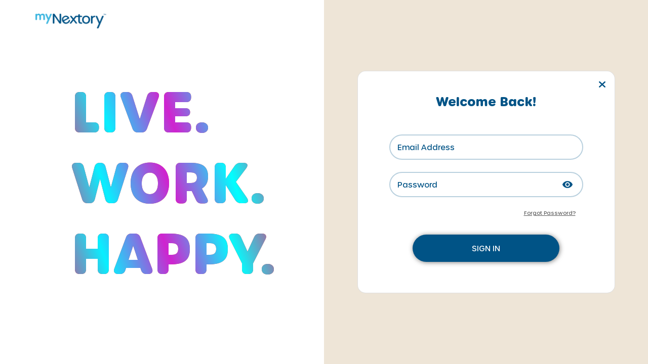

--- FILE ---
content_type: text/html; charset=UTF-8
request_url: https://app.mynextory.com/auth/login
body_size: 1826
content:
<style>
    input[type="password"]::-ms-reveal,
    input[type="password"]::-ms-clear {
    display: none;
    }
</style>

<!DOCTYPE html>
<html lang="en">

<head>
    <meta http-equiv="Content-Type" content="text/html; charset=utf-8" />
<meta name="viewport" content="width=device-width, initial-scale=1.0">
<meta name="description" content="myNextory™ is a user-driven, career-advisory platform that uses artificial intelligence to guide people in managing their career development and success. We believe professional career guidance and ongoing planning should be accessible to everyone from anywhere. Our platform will transform the way people identify motivations and strengths, develop career roadmaps, leverage networks, and secure rewarding professional experiences." />
<meta name="keywords" content="myNextory™" />
<meta content="width=device-width, initial-scale=1" name="viewport" />
<meta name="app-url" content="https://app.mynextory.com/">
<meta name="csrf-token" content="GLkSKIJ6DlJW83gtgrJEenBykw4IHdiD4W17aqQX">

<title>myNextory - Login</title>
<link href="https://app.mynextory.com//user/icons/Favicon-Nextory.png" rel="shortcut icon" type="image/x-icon">
    <link href="https://fonts.googleapis.com/css?family=Roboto+Slab:300,400,700|Roboto:300,400" rel="stylesheet">
    <link href="https://app.mynextory.com//user/assets/vendor_components/bootstrap/dist/css/bootstrap.css?v=3.38" rel="stylesheet">
    <link href="https://app.mynextory.com//user/css/login.css?v=3.38" rel="stylesheet">

    <link media="all" type="text/css" rel="stylesheet" href="https://app.mynextory.com//user/css/vendors_css.css?v=3.38">
    <link rel="stylesheet" href="https://cdnjs.cloudflare.com/ajax/libs/font-awesome/6.1.1/css/all.min.css">
    <link href="https://fonts.googleapis.com/icon?family=Material+Icons"
      rel="stylesheet">
</head>
<body>
    <div class="wraper auth">
        <div class="container-fluid">
            <div class="row">
                <div class="col-lg-6 left-block p-0 position-relative">
                    <a href="https://www.mynextory.com/" target="_blank" class="logo"><img src="https://app.mynextory.com//Onboarding/MyNextory-Logo.png" alt="" class="nx-logo"></a>
             
               <div class="content">
                   <div class="text-uppercase main-heading d-flex m-auto">
                       
                       <div>
                       <h2>Live.</h2>
                       <h2>Work.</h2>
                       <h2>Happy.</h2>
                       </div>
                   </div>
               </div>
           </div>
                <div class="col-lg-6 right-block p-0">
                        <div class="login content">
        <div class="col-lg-12 p-0">
            <div class="card mt-5 mb-5">
                <div class="card-body login-form">
                    <a href="https://app.mynextory.com"><i class="fa fa-close"></i></a>

                    <h3 class="title">Welcome Back!</h3>

                    <div class="col-lg-12 p-0">
                        <form method="POST" action="https://app.mynextory.com/auth/login" accept-charset="UTF-8" autocomplete="off"><input name="_token" type="hidden" value="GLkSKIJ6DlJW83gtgrJEenBykw4IHdiD4W17aqQX">

                        <div class="form-group form-outline">
                            <input class="form-control" placeholder=" " required autocomplete="off" pattern="[a-z0-9._%+-]+@[a-z0-9.-]+\.[a-z]{2,}$" name="email" type="email" value="">
                            <label class="form-label" for="form12">Email Address</label>
                        </div>
                        <div class="form-group form-outline input-group">
                            <input class="form-control" placeholder=" " required autocomplete="off" name="password" type="password" value="">
                            <label class="form-label" for="form12">Password</label>
                            <div class="input-group-addon ">
                                <i class="material-icons">visibility</i>
                            </div>
                        </div>
                        <div class="col-lg-12 text-right auth-links">
                            <a href="https://app.mynextory.com/forgot-password">Forgot Password?</a>
                        </div>
                        <div class="col-lg-10 offset-lg-1">
                            <button class="btn btn-block btn-nx" type="submit">SIGN IN</button>
                        </div>
                        </form>
                                                                        
                    </div>
                </div>
            </div>
        </div>
    </div>
                </div>
            </div>
        </div>
    </div>
    </div>
    <script src="https://app.mynextory.com//user/js/vendors.min.js?v=3.38"></script>
    <script src="https://app.mynextory.com//user/assets/vendor_components/sweetalert/sweetalert.min.js?v=3.38"></script>
    
    <script src="https://app.mynextory.com//user/assets/vendor_components/sweetalert/jquery.sweet-alert.custom.js?v=3.38"></script>
    <script src="https://app.mynextory.com//user/js/login.js?v=3.38"></script>
        <script></script>
</body>
</html>

--- FILE ---
content_type: text/css
request_url: https://app.mynextory.com//user/css/login.css?v=3.38
body_size: 10790
content:
@font-face {
    font-family: "Urbane Rounded Bold";
    src: url(../fonts/UrbaneRounded-Bold.ttf);
}

@font-face {
    font-family: "Urbane Rounded Medium";
    src: url(../fonts/UrbaneRounded-Medium.ttf);
}

@font-face {
    font-family: "UrbaneRounded-Light";
    src: url(../fonts/UrbaneRounded-Light.ttf);
}
:root {
    --nx-blue: #005386;
    --nx-bg-blue: #005386;
}

html,
body,
.auth {
    height: 100%;
}

.auth .container-fluid,
.auth .row {
	height: 100%;
}

.auth .left-block {
    background-color: white;
}

.auth .left-block .content {
    min-height: 100%;
    display: flex;
    align-items: center;
    max-width: 400px;
    margin: 0 auto;
}

.auth .left-block .content h2 {
    text-transform: uppercase;
    background: linear-gradient(
        70deg,
        #0ebeff,
        #f32170,
        #08efff,
        #cf23cf,
        cyan,
        #f32170,
        #ae63e4,
        Turquoise
    );
    background-size: 200% 200%;
    -webkit-background-clip: text;
    -webkit-text-fill-color: transparent;
    transition: background-color 15s linear;
    -webkit-animation: rainbow-border 15s linear infinite;
    animation: rainbow-border 15s linear infinite;
    font-size: 110px;
    font-family: "Urbane Rounded Bold";
}
@-webkit-keyframes rainbow-border {
    0% {
        background-position: 0% 50%;
    }
    50% {
        background-position: 100% 50%;
    }
    100% {
        background-position: 200% 50%;
    }
}
@keyframes rainbow-border {
    0% {
        background-position: 0% 50%;
    }
    50% {
        background-position: 100% 50%;
    }
    100% {
        background-position: 200% 50%;
    }
}
.auth .left-block .content img {
    height: 50px;
}

.auth .right-block {
    background-color: #eee5d7;
}

.auth .right-block .content {
    min-height:100%;
    display: flex;
    align-items: center;
    max-width: 540px;
    margin: 0 auto;
    text-align: center;
    padding: 0 13px;
}

/* .auth .right-block .content p {
    text-align: left;
    font-size: 24px;
    font-family: "Urbane Rounded Bold";
    color: var(--nx-blue);
    line-height: 30px;
} */

.auth .right-block .content p img {
    height: 30px;
}

.btn-nx {
    background: var(--nx-bg-blue) !important;
    color: #ffff !important;
}

.auth .right-block .btn-nx {
    border-radius: 50rem;
    margin-top: 35px;
    padding: 15px;
    font-size: 15px;
    font-family: "Urbane Rounded Medium";
    box-shadow: 1px 1px 10px rgba(0, 0, 0, 0.5);
    text-transform: uppercase;
}

.auth .right-block .content .sign-in {
    margin-top: 26px;
    font-size: 12px;
    font-family: "Urbane Rounded Medium";
}

.auth .right-block .content .sign-in a {
    color: #1b1c1d;
    text-decoration: underline;
}

.auth .right-block .login {
    max-width: 535px;
    margin: 0 auto;
	min-height: 100%;
    display: flex;
    align-items: center;
}

.auth .right-block .login .card {
    border-radius: 16px;
}

.auth .right-block .login .card .card-body {
    padding: 45px 62px;
    text-align: center;
}

.auth .right-block .login .card .card-body .title {
    font-size: 24px;
    font-family: "Urbane Rounded Bold";
    color: var(--nx-blue);
}

.auth .right-block .login .card .card-body form {
    margin-top: 52px;
}

.auth .right-block .login .card .card-body .form-control,
input:-internal-autofill-selected {
    border-radius: 100px;
    border: 2px solid #b9d0de !important;
    color: var(--nx-blue) !important;
    height: 50px;
    font-size: 16px !important;
    line-height: 24px;
    font-family: "Urbane Rounded Medium";
    padding-left: 16.5px;
}
/* //CSS for Firefox -from*/
.form-outline input:not(:placeholder-shown),.form-control
{
    border: 2px solid #b9d0de !important;
    border-top-right-radius: 100px !important;
    border-bottom-right-radius: 100px !important;
    border-top-left-radius: 100px !important;
    border-bottom-left-radius: 100px !important;
}

/* //CSS for Firefox-till */
.auth .right-block .login .input-group-addon .material-icons {
    position: absolute;
    right: 20px;
    top: 50%;
    transform: translateY(-50%);
    font-size: 22px;
    color: var(--nx-blue);
    z-index: 5;
    cursor: pointer;
}
.input-group .form-control {
    padding-right: 55px;
}
/* .auth .right-block .login .btn-nx {
    margin-bottom: 25px;
} */
.auth-links {
    font-size: 10px;
    font-family: "Urbane Rounded Medium";
    color: #000000a6;
}
.auth-links a {
    text-decoration: underline;
    color: #000000a6;
}
.auth-links a:hover {
    text-decoration: underline;
    color: #000000a6;
}
.form-group {
    margin-bottom: 24px !important;
}
.password-info {
    /* list-style: none; */
    font-size: 10px;
    font-family: "Urbane Rounded Medium";
    margin-top: 15px;
    color: #000000a6;
    line-height: 18px;
}
.password-info li {
    padding-left: 7px;
}
.password-info li::marker {
    font-family: var(--fa-style-family, "Font Awesome 6 Free");
    font-weight: var(--fa-style, 900);
    content: "\f058";
    color: #d1d2d2;
    font-size: 13px;
}
.password-info li.validated::marker {
    color: #00b8d9 !important;
}
.text-black {
    color: #000000 !important;
}
.verfication p {
    font-size: 16px;
    font-family: 'Urbane Rounded Medium';
    color: #1b1c1d;
    line-height: 22px;
    margin-bottom: 20px;
}
.verfication .verification-success {
    width: 138px;
    height: 138px;
    background-color: #eee5d7;
    border-radius: 100%;
    text-align: center;
    display: inline-flex;
    margin-bottom: 15px;
}
.btn-nx.disabled {
    background-color: #c6c6c7 !important;
    pointer-events: none;
}
.mt-45 {
    margin-top: 45px !important;
}
.mb-25 {
    margin-bottom: 25px !important;
}
.font-48 {
    font-size: 48px !important;
}
.terms {
    color: #1b1c1d;
    font-size: 14px;
    text-align: left !important;
    line-height: 18px;
}
.form-control::placeholder {
    color: var(--nx-blue) !important;
    font-size: 15px !important;
    font-family: "Urbane Rounded Medium" !important;
}
:-ms-input-placeholder {
    /* Internet Explorer 10-11 */
    color: var(--nx-blue);
    font-size: 15px;
    font-family: "Urbane Rounded Medium";
}
::-ms-input-placeholder {
    /* Microsoft Edge */
    color: var(--nx-blue);
    font-size: 15px;
    font-family: "Urbane Rounded Medium";
}
.auth .left-block .content {
    padding: 80px 20px;
}
@media (max-width: 991px) {
    .auth .right-block .login .card {
        margin-top: 25px;
    }
}
@media (max-width: 590px) {
    /* .auth .left-block .content {
        padding: 50px 20px;
    } */
    .auth .right-block .login .card {
        margin: 30px;
    }
    .auth .right-block .login .card .card-body {
        padding: 40px 35px;
    }
    .auth .right-block .login .btn-nx {
        min-width: unset;
    }
    /* .auth .left-block .content h2 {
        font-size: 90px;
    } */
}
@media (Max-width:800px){
    /* .auth .left-block .content {
        padding: 50px 20px;
    } */
    /* .auth .left-block .content h2 {
        font-size: 80px;
    } */
}
.custom-control-input:checked ~ .custom-control-label::before {
    color: #fff;
    border-color: #005386 !important;
    background-color: #005386 !important;
}
.auth .fa-close {
    position: absolute;
    right: 18px;
    top: 16px;
    font-size: 20px;
    color: var(--nx-blue);
}
@keyframes animationgradienttitle {
    0% {
        background-position: 0 1600px;
    }
    100% {
        background-position: 1600px 0;
    }
}
.main-heading {
    background: -webkit-linear-gradient(
        left,
        rgba(230, 38, 38, 0.878) 50%,
        #52b6d5 10%,
        purple 90%
    );
    background-size: 1600px 200px;
    -webkit-background-clip: text;
    -webkit-text-fill-color: transparent;
    animation-duration: 3s;
    animation-name: animationgradienttitle;
    animation-iteration-count: infinite;
    animation-fill-mode: forwards;
}
.form-control:focus {
    border-color: 1px solid #00538647 !important;
    outline: 0;
    box-shadow: none !important;
}
.terms-content {
    height: 360px;
    overflow-y: scroll;
}
.nx-logo {
    width: 140px;
    height: 30px;
    position: absolute;
    margin: 27px 70px;
}
.form-outline {
    position: relative;
}
.form-outline .form-control ~ .form-label {
    position: absolute;
    max-width: 90%;
    left: 16.5px;
    top: 50%;
    transform: translateY(-50%);
    pointer-events: none;
    transform-origin: 0 0;
    transition: all 0.2s ease-out;
    color: #666666;
    margin-bottom: 0;
    font-size: 15px;
    font-family: "Urbane Rounded Medium";
}
.login-form .form-outline .form-control ~ .form-label {
    color: var(--nx-blue);
}

.form-outline .form-control.active ~ .form-label,
.form-outline .form-control:focus ~ .form-label,
.form-outline.fill .form-label,
input[type]:-webkit-autofill ~ .form-label,
input[type]:-webkit-autofill:hover ~ .form-label,
input[type]:-webkit-autofill:focus ~ .form-label,
input[type]:-webkit-autofill:active ~ .form-label {
    background-color: white;
    padding-left: 10px;
    padding-right: 10px;
    color: var(--nx-blue);
    font-size: 10px;
    font-family: "Urbane Rounded Medium";
    transform: translateY(-33px) translateY(3px) translateX(6px) scale(0.8);
    z-index: 3;
}
.form-outline .form-control:focus,
input[type]:-webkit-autofill,
input[type]:-webkit-autofill:hover,
input[type]:-webkit-autofill:focus,
input[type]:-webkit-autofill:active {
    border: 2px solid var(--nx-blue) !important;
}
.form-outline input:not(:placeholder-shown) {
    border-color: hsl(0, 76%, 50%);
}
.verfication .verification-success {
    box-shadow: 0px 3px 6px rgb(0 0 0 / 12%), 0 1px 2px rgb(0 0 0 / 33%) inset;
}

.error-msg {
    font-family: "Urbane Rounded Medium";
    color: #dc3545 !important;
    font-size: 13px;
    margin-bottom: 10px;
}
.l-none {
    list-style: none;
}
.success-msg {
    color: var(--nx-blue);
    font-family: "Urbane Rounded Medium";
    font-size: 13px;
}
@media only screen and (max-width: 599px) {
    .auth .left-block .content{
        min-height:unset;
    }
    .auth .left-block .content h2{
        font-size: 60px;
        line-height: 70px;
    }
    .auth .left-block .content {
        display: table;
    }
}
.flash{
    font-family: 'Urbane Rounded Medium';
    font-size: 14px;
    line-height: 18px;
    margin-top: 10px;
}
.flash.flash-success{
    color: #52b6d5;
}

--- FILE ---
content_type: text/css
request_url: https://app.mynextory.com//user/css/vendors_css.css?v=3.38
body_size: 617
content:
/****************************/
/** Imports Plugin css **/
/****************************/
@import url(../assets/vendor_components/bootstrap/dist/css/bootstrap.css);
@import url(../assets/vendor_plugins/perfect-scrollbar/css/perfect-scrollbar.css);
@import url(../assets/vendor_components/sweetalert/sweetalert.css);
@import url(../assets/vendor_plugins/bootstrap-slider/slider.css);
@import url(../assets/vendor_components/bootstrap-select/dist/css/bootstrap-select.css);
@import url(../assets/vendor_components/jquery-toast-plugin-master/src/jquery.toast.css);

/*# sourceMappingURL=vendors_css.css.map */


--- FILE ---
content_type: text/css
request_url: https://app.mynextory.com//user/assets/vendor_components/jquery-toast-plugin-master/src/jquery.toast.css
body_size: 2648
content:
/**
 * jQuery toast plugin created by Kamran Ahmed copyright MIT license 2014
 */
.jq-toast-wrap {
    display: block;
    position: fixed;
    width: 250px;
    pointer-events: none !important;
    margin: 0;
    padding: 0;
    letter-spacing: normal;
    z-index: 9999 !important;
}
.jq-toast-wrap * {
    margin: 0;
    padding: 0;
}

.jq-toast-wrap.bottom-left {
    bottom: 20px;
    left: 20px;
}
.jq-toast-wrap.bottom-right {
    bottom: 20px;
    right: 40px;
}
.jq-toast-wrap.top-left {
    top: 20px;
    left: 20px;
}
.jq-toast-wrap.top-right {
    top: 20px;
    right: 40px;
}

.jq-toast-single {
    display: block;
    width: 100%;
    padding: 10px;
    margin: 0px 0px 5px;
    border-radius: 4px;
    font-size: 12px;
    font-family: arial, sans-serif;
    line-height: 17px;
    position: relative;
    pointer-events: all !important;
    background-color: #444444;
    color: white;
}

.jq-toast-single h2 {
    font-family: 'Urbane Rounded Bold';
    font-size: 16px;
    margin: 0px 0px 7px;
    background: none;
    color: inherit;
    line-height: inherit;
    letter-spacing: normal;
}
.jq-toast-single a {
    color: #eee;
    text-decoration: none;
    font-weight: bold;
    border-bottom: 1px solid white;
    padding-bottom: 3px;
    font-size: 12px;
}

.jq-toast-single ul {
    margin: 0px 0px 0px 15px;
    background: none;
    padding: 0px;
}
.jq-toast-single ul li {
    list-style-type: disc !important;
    line-height: 17px;
    background: none;
    margin: 0;
    padding: 0;
    letter-spacing: normal;
}

.close-jq-toast-single {
    position: absolute;
    top: 3px;
    right: 7px;
    font-size: 14px;
    cursor: pointer;
}

.jq-toast-loader {
    display: block;
    position: absolute;
    top: -2px;
    height: 2px;
    width: 0%;
    left: 0;
    border-radius: 5px;
    background-color: var(--nx-bg-blue) !important;
}
.jq-toast-loaded {
    width: 100%;
}
.jq-has-icon {
    
    background-repeat: no-repeat;
    background-position: 10px;
}
.jq-icon-info {
    background-color: #31708f;
    color: #d9edf7;
    border-color: #bce8f1;
}
.jq-icon-warning {
    background-color: #8a6d3b;
    color: #fcf8e3;
    border-color: #faebcc;
}
.jq-icon-error {
    background-color: #a94442;
    color: #f2dede;
    border-color: #ebccd1;
}
.jq-icon-success {
    color: var(--nx-bg-blue);
    background-color: #EEE5D7;
    border-color: #fbedd8;
    font-family: 'Urbane Rounded Medium';
    box-shadow: 1px 0px 3px rgb(0 0 0 / 12%), 0 1px 2px rgb(0 0 0 / 24%);
}


--- FILE ---
content_type: application/javascript
request_url: https://app.mynextory.com//user/js/login.js?v=3.38
body_size: 3182
content:
$(function () {
    $('body').on('input', '.form-outline .form-control', function (e) {
        if ($(this).val().trim() != '')
            $(this).parent().addClass('fill');
        else
            $(this).parent().removeClass('fill');
    });

    $('body').find('.form-outline .form-control').each(function () {
        if ($(this).val().trim() != '')
            $(this).parent().addClass('fill');
        else
            $(this).parent().removeClass('fill');
    });
    $('.numberonly').on('keypress',function (e) {    
        var charCode = (e.which) ? e.which : event.keyCode    
        if (String.fromCharCode(charCode).match(/[^0-9]/g))    
            return false;                        
    }).on('paste',function (e) { 
        var text = e.originalEvent.clipboardData.getData('text');
        var upperCase = new RegExp('[A-Z]');
        var lowerCase = new RegExp('[a-z]');
        if (upperCase.test(text) && lowerCase.test(text)){
            e.preventDefault();
            return false;
        }

    });
    $('.form-group').find('.input-group-addon>.material-icons').on('click', function (e) {
        let inputType = $(this).parent().parent().find('.form-control').attr('type');
        if (inputType == 'password') {
            $(this).html("visibility_off");
            $(this).parent().parent().find('.form-control').attr('type', 'text');
        } else {
            $(this).html("visibility");
            $(this).parent().parent().find('.form-control').attr('type', 'password');
        }
    });
    $('body').on('input', '#password', function () {
        let password = $(this).val().trim();

        // Check for Password Length
        if (password.length >= 8)
            $("ul.password-info li:eq(0)").addClass('validated');
        else
            $("ul.password-info li:eq(0)").removeClass('validated');

        // Check for Password contains one upperCase & lowerCase letter
        var upperCase = new RegExp('[A-Z]');
        var lowerCase = new RegExp('[a-z]');
        if (upperCase.test(password) && lowerCase.test(password))
            $("ul.password-info li:eq(1)").addClass('validated');
        else
            $("ul.password-info li:eq(1)").removeClass('validated');

        // Check for Password Contains a digit or number
        var numbers = new RegExp('[0-9]');
        if (numbers.test(password))
            $("ul.password-info li:eq(2)").addClass('validated');
        else
            $("ul.password-info li:eq(2)").removeClass('validated');

        // Check for Password Contains a special character
        var special =  /[ `!@#$%^&*()_+\-=\[\]{};':"\\|,.<>\/?~]/;
        if (special.test(password))
            $("ul.password-info li:eq(3)").addClass('validated');
        else
            $("ul.password-info li:eq(3)").removeClass('validated');

        $('.accept_terms_chk').on('change', function (e) {

            if ($('input[name=accept_terms]:checked'))
                $('.registrationBtn').removeClass('disabled');
            else
                $('.registrationBtn').addClass('disabled');
        })
    });

});

--- FILE ---
content_type: application/javascript
request_url: https://app.mynextory.com//user/js/vendors.min.js?v=3.38
body_size: 534326
content:
/*! jQuery v3.3.1 | (c) JS Foundation and other contributors | jquery.org/license */
!(function (e, t) {
    "use strict";
    "object" == typeof module && "object" == typeof module.exports
        ? (module.exports = e.document
              ? t(e, !0)
              : function (e) {
                    if (!e.document) throw new Error("jQuery requires a window with a document");
                    return t(e);
                })
        : t(e);
})("undefined" != typeof window ? window : this, function (e, t) {
    "use strict";
    var n = [],
        r = e.document,
        i = Object.getPrototypeOf,
        o = n.slice,
        a = n.concat,
        s = n.push,
        u = n.indexOf,
        l = {},
        c = l.toString,
        f = l.hasOwnProperty,
        p = f.toString,
        d = p.call(Object),
        h = {},
        g = function e(t) {
            return "function" == typeof t && "number" != typeof t.nodeType;
        },
        y = function e(t) {
            return null != t && t === t.window;
        },
        v = { type: !0, src: !0, noModule: !0 };
    function m(e, t, n) {
        var i,
            o = (t = t || r).createElement("script");
        if (((o.text = e), n)) for (i in v) n[i] && (o[i] = n[i]);
        t.head.appendChild(o).parentNode.removeChild(o);
    }
    function x(e) {
        return null == e ? e + "" : "object" == typeof e || "function" == typeof e ? l[c.call(e)] || "object" : typeof e;
    }
    var b = "3.3.1",
        w = function (e, t) {
            return new w.fn.init(e, t);
        },
        T = /^[\s\uFEFF\xA0]+|[\s\uFEFF\xA0]+$/g;
    (w.fn = w.prototype = {
        jquery: "3.3.1",
        constructor: w,
        length: 0,
        toArray: function () {
            return o.call(this);
        },
        get: function (e) {
            return null == e ? o.call(this) : e < 0 ? this[e + this.length] : this[e];
        },
        pushStack: function (e) {
            var t = w.merge(this.constructor(), e);
            return (t.prevObject = this), t;
        },
        each: function (e) {
            return w.each(this, e);
        },
        map: function (e) {
            return this.pushStack(
                w.map(this, function (t, n) {
                    return e.call(t, n, t);
                })
            );
        },
        slice: function () {
            return this.pushStack(o.apply(this, arguments));
        },
        first: function () {
            return this.eq(0);
        },
        last: function () {
            return this.eq(-1);
        },
        eq: function (e) {
            var t = this.length,
                n = +e + (e < 0 ? t : 0);
            return this.pushStack(n >= 0 && n < t ? [this[n]] : []);
        },
        end: function () {
            return this.prevObject || this.constructor();
        },
        push: s,
        sort: n.sort,
        splice: n.splice,
    }),
        (w.extend = w.fn.extend = function () {
            var e,
                t,
                n,
                r,
                i,
                o,
                a = arguments[0] || {},
                s = 1,
                u = arguments.length,
                l = !1;
            for ("boolean" == typeof a && ((l = a), (a = arguments[s] || {}), s++), "object" == typeof a || g(a) || (a = {}), s === u && ((a = this), s--); s < u; s++)
                if (null != (e = arguments[s]))
                    for (t in e)
                        (n = a[t]),
                            a !== (r = e[t]) &&
                                (l && r && (w.isPlainObject(r) || (i = Array.isArray(r)))
                                    ? (i ? ((i = !1), (o = n && Array.isArray(n) ? n : [])) : (o = n && w.isPlainObject(n) ? n : {}), (a[t] = w.extend(l, o, r)))
                                    : void 0 !== r && (a[t] = r));
            return a;
        }),
        w.extend({
            expando: "jQuery" + ("3.3.1" + Math.random()).replace(/\D/g, ""),
            isReady: !0,
            error: function (e) {
                throw new Error(e);
            },
            noop: function () {},
            isPlainObject: function (e) {
                var t, n;
                return !(!e || "[object Object]" !== c.call(e)) && (!(t = i(e)) || ("function" == typeof (n = f.call(t, "constructor") && t.constructor) && p.call(n) === d));
            },
            isEmptyObject: function (e) {
                var t;
                for (t in e) return !1;
                return !0;
            },
            globalEval: function (e) {
                m(e);
            },
            each: function (e, t) {
                var n,
                    r = 0;
                if (C(e)) {
                    for (n = e.length; r < n; r++) if (!1 === t.call(e[r], r, e[r])) break;
                } else for (r in e) if (!1 === t.call(e[r], r, e[r])) break;
                return e;
            },
            trim: function (e) {
                return null == e ? "" : (e + "").replace(T, "");
            },
            makeArray: function (e, t) {
                var n = t || [];
                return null != e && (C(Object(e)) ? w.merge(n, "string" == typeof e ? [e] : e) : s.call(n, e)), n;
            },
            inArray: function (e, t, n) {
                return null == t ? -1 : u.call(t, e, n);
            },
            merge: function (e, t) {
                for (var n = +t.length, r = 0, i = e.length; r < n; r++) e[i++] = t[r];
                return (e.length = i), e;
            },
            grep: function (e, t, n) {
                for (var r, i = [], o = 0, a = e.length, s = !n; o < a; o++) (r = !t(e[o], o)) !== s && i.push(e[o]);
                return i;
            },
            map: function (e, t, n) {
                var r,
                    i,
                    o = 0,
                    s = [];
                if (C(e)) for (r = e.length; o < r; o++) null != (i = t(e[o], o, n)) && s.push(i);
                else for (o in e) null != (i = t(e[o], o, n)) && s.push(i);
                return a.apply([], s);
            },
            guid: 1,
            support: h,
        }),
        "function" == typeof Symbol && (w.fn[Symbol.iterator] = n[Symbol.iterator]),
        w.each("Boolean Number String Function Array Date RegExp Object Error Symbol".split(" "), function (e, t) {
            l["[object " + t + "]"] = t.toLowerCase();
        });
    function C(e) {
        var t = !!e && "length" in e && e.length,
            n = x(e);
        return !g(e) && !y(e) && ("array" === n || 0 === t || ("number" == typeof t && t > 0 && t - 1 in e));
    }
    var E = (function (e) {
        var t,
            n,
            r,
            i,
            o,
            a,
            s,
            u,
            l,
            c,
            f,
            p,
            d,
            h,
            g,
            y,
            v,
            m,
            x,
            b = "sizzle" + 1 * new Date(),
            w = e.document,
            T = 0,
            C = 0,
            E = ae(),
            k = ae(),
            S = ae(),
            D = function (e, t) {
                return e === t && (f = !0), 0;
            },
            N = {}.hasOwnProperty,
            A = [],
            j = A.pop,
            q = A.push,
            L = A.push,
            H = A.slice,
            O = function (e, t) {
                for (var n = 0, r = e.length; n < r; n++) if (e[n] === t) return n;
                return -1;
            },
            P = "checked|selected|async|autofocus|autoplay|controls|defer|disabled|hidden|ismap|loop|multiple|open|readonly|required|scoped",
            M = "[\\x20\\t\\r\\n\\f]",
            R = "(?:\\\\.|[\\w-]|[^\0-\\xa0])+",
            I = "\\[" + M + "*(" + R + ")(?:" + M + "*([*^$|!~]?=)" + M + "*(?:'((?:\\\\.|[^\\\\'])*)'|\"((?:\\\\.|[^\\\\\"])*)\"|(" + R + "))|)" + M + "*\\]",
            W = ":(" + R + ")(?:\\((('((?:\\\\.|[^\\\\'])*)'|\"((?:\\\\.|[^\\\\\"])*)\")|((?:\\\\.|[^\\\\()[\\]]|" + I + ")*)|.*)\\)|)",
            $ = new RegExp(M + "+", "g"),
            B = new RegExp("^" + M + "+|((?:^|[^\\\\])(?:\\\\.)*)" + M + "+$", "g"),
            F = new RegExp("^" + M + "*," + M + "*"),
            _ = new RegExp("^" + M + "*([>+~]|" + M + ")" + M + "*"),
            z = new RegExp("=" + M + "*([^\\]'\"]*?)" + M + "*\\]", "g"),
            X = new RegExp(W),
            U = new RegExp("^" + R + "$"),
            V = {
                ID: new RegExp("^#(" + R + ")"),
                CLASS: new RegExp("^\\.(" + R + ")"),
                TAG: new RegExp("^(" + R + "|[*])"),
                ATTR: new RegExp("^" + I),
                PSEUDO: new RegExp("^" + W),
                CHILD: new RegExp("^:(only|first|last|nth|nth-last)-(child|of-type)(?:\\(" + M + "*(even|odd|(([+-]|)(\\d*)n|)" + M + "*(?:([+-]|)" + M + "*(\\d+)|))" + M + "*\\)|)", "i"),
                bool: new RegExp("^(?:" + P + ")$", "i"),
                needsContext: new RegExp("^" + M + "*[>+~]|:(even|odd|eq|gt|lt|nth|first|last)(?:\\(" + M + "*((?:-\\d)?\\d*)" + M + "*\\)|)(?=[^-]|$)", "i"),
            },
            G = /^(?:input|select|textarea|button)$/i,
            Y = /^h\d$/i,
            Q = /^[^{]+\{\s*\[native \w/,
            J = /^(?:#([\w-]+)|(\w+)|\.([\w-]+))$/,
            K = /[+~]/,
            Z = new RegExp("\\\\([\\da-f]{1,6}" + M + "?|(" + M + ")|.)", "ig"),
            ee = function (e, t, n) {
                var r = "0x" + t - 65536;
                return r !== r || n ? t : r < 0 ? String.fromCharCode(r + 65536) : String.fromCharCode((r >> 10) | 55296, (1023 & r) | 56320);
            },
            te = /([\0-\x1f\x7f]|^-?\d)|^-$|[^\0-\x1f\x7f-\uFFFF\w-]/g,
            ne = function (e, t) {
                return t ? ("\0" === e ? "\ufffd" : e.slice(0, -1) + "\\" + e.charCodeAt(e.length - 1).toString(16) + " ") : "\\" + e;
            },
            re = function () {
                p();
            },
            ie = me(
                function (e) {
                    return !0 === e.disabled && ("form" in e || "label" in e);
                },
                { dir: "parentNode", next: "legend" }
            );
        try {
            L.apply((A = H.call(w.childNodes)), w.childNodes), A[w.childNodes.length].nodeType;
        } catch (e) {
            L = {
                apply: A.length
                    ? function (e, t) {
                          q.apply(e, H.call(t));
                      }
                    : function (e, t) {
                          var n = e.length,
                              r = 0;
                          while ((e[n++] = t[r++]));
                          e.length = n - 1;
                      },
            };
        }
        function oe(e, t, r, i) {
            var o,
                s,
                l,
                c,
                f,
                h,
                v,
                m = t && t.ownerDocument,
                T = t ? t.nodeType : 9;
            if (((r = r || []), "string" != typeof e || !e || (1 !== T && 9 !== T && 11 !== T))) return r;
            if (!i && ((t ? t.ownerDocument || t : w) !== d && p(t), (t = t || d), g)) {
                if (11 !== T && (f = J.exec(e)))
                    if ((o = f[1])) {
                        if (9 === T) {
                            if (!(l = t.getElementById(o))) return r;
                            if (l.id === o) return r.push(l), r;
                        } else if (m && (l = m.getElementById(o)) && x(t, l) && l.id === o) return r.push(l), r;
                    } else {
                        if (f[2]) return L.apply(r, t.getElementsByTagName(e)), r;
                        if ((o = f[3]) && n.getElementsByClassName && t.getElementsByClassName) return L.apply(r, t.getElementsByClassName(o)), r;
                    }
                if (n.qsa && !S[e + " "] && (!y || !y.test(e))) {
                    if (1 !== T) (m = t), (v = e);
                    else if ("object" !== t.nodeName.toLowerCase()) {
                        (c = t.getAttribute("id")) ? (c = c.replace(te, ne)) : t.setAttribute("id", (c = b)), (s = (h = a(e)).length);
                        while (s--) h[s] = "#" + c + " " + ve(h[s]);
                        (v = h.join(",")), (m = (K.test(e) && ge(t.parentNode)) || t);
                    }
                    if (v)
                        try {
                            return L.apply(r, m.querySelectorAll(v)), r;
                        } catch (e) {
                        } finally {
                            c === b && t.removeAttribute("id");
                        }
                }
            }
            return u(e.replace(B, "$1"), t, r, i);
        }
        function ae() {
            var e = [];
            function t(n, i) {
                return e.push(n + " ") > r.cacheLength && delete t[e.shift()], (t[n + " "] = i);
            }
            return t;
        }
        function se(e) {
            return (e[b] = !0), e;
        }
        function ue(e) {
            var t = d.createElement("fieldset");
            try {
                return !!e(t);
            } catch (e) {
                return !1;
            } finally {
                t.parentNode && t.parentNode.removeChild(t), (t = null);
            }
        }
        function le(e, t) {
            var n = e.split("|"),
                i = n.length;
            while (i--) r.attrHandle[n[i]] = t;
        }
        function ce(e, t) {
            var n = t && e,
                r = n && 1 === e.nodeType && 1 === t.nodeType && e.sourceIndex - t.sourceIndex;
            if (r) return r;
            if (n) while ((n = n.nextSibling)) if (n === t) return -1;
            return e ? 1 : -1;
        }
        function fe(e) {
            return function (t) {
                return "input" === t.nodeName.toLowerCase() && t.type === e;
            };
        }
        function pe(e) {
            return function (t) {
                var n = t.nodeName.toLowerCase();
                return ("input" === n || "button" === n) && t.type === e;
            };
        }
        function de(e) {
            return function (t) {
                return "form" in t
                    ? t.parentNode && !1 === t.disabled
                        ? "label" in t
                            ? "label" in t.parentNode
                                ? t.parentNode.disabled === e
                                : t.disabled === e
                            : t.isDisabled === e || (t.isDisabled !== !e && ie(t) === e)
                        : t.disabled === e
                    : "label" in t && t.disabled === e;
            };
        }
        function he(e) {
            return se(function (t) {
                return (
                    (t = +t),
                    se(function (n, r) {
                        var i,
                            o = e([], n.length, t),
                            a = o.length;
                        while (a--) n[(i = o[a])] && (n[i] = !(r[i] = n[i]));
                    })
                );
            });
        }
        function ge(e) {
            return e && "undefined" != typeof e.getElementsByTagName && e;
        }
        (n = oe.support = {}),
            (o = oe.isXML = function (e) {
                var t = e && (e.ownerDocument || e).documentElement;
                return !!t && "HTML" !== t.nodeName;
            }),
            (p = oe.setDocument = function (e) {
                var t,
                    i,
                    a = e ? e.ownerDocument || e : w;
                return a !== d && 9 === a.nodeType && a.documentElement
                    ? ((d = a),
                      (h = d.documentElement),
                      (g = !o(d)),
                      w !== d && (i = d.defaultView) && i.top !== i && (i.addEventListener ? i.addEventListener("unload", re, !1) : i.attachEvent && i.attachEvent("onunload", re)),
                      (n.attributes = ue(function (e) {
                          return (e.className = "i"), !e.getAttribute("className");
                      })),
                      (n.getElementsByTagName = ue(function (e) {
                          return e.appendChild(d.createComment("")), !e.getElementsByTagName("*").length;
                      })),
                      (n.getElementsByClassName = Q.test(d.getElementsByClassName)),
                      (n.getById = ue(function (e) {
                          return (h.appendChild(e).id = b), !d.getElementsByName || !d.getElementsByName(b).length;
                      })),
                      n.getById
                          ? ((r.filter.ID = function (e) {
                                var t = e.replace(Z, ee);
                                return function (e) {
                                    return e.getAttribute("id") === t;
                                };
                            }),
                            (r.find.ID = function (e, t) {
                                if ("undefined" != typeof t.getElementById && g) {
                                    var n = t.getElementById(e);
                                    return n ? [n] : [];
                                }
                            }))
                          : ((r.filter.ID = function (e) {
                                var t = e.replace(Z, ee);
                                return function (e) {
                                    var n = "undefined" != typeof e.getAttributeNode && e.getAttributeNode("id");
                                    return n && n.value === t;
                                };
                            }),
                            (r.find.ID = function (e, t) {
                                if ("undefined" != typeof t.getElementById && g) {
                                    var n,
                                        r,
                                        i,
                                        o = t.getElementById(e);
                                    if (o) {
                                        if ((n = o.getAttributeNode("id")) && n.value === e) return [o];
                                        (i = t.getElementsByName(e)), (r = 0);
                                        while ((o = i[r++])) if ((n = o.getAttributeNode("id")) && n.value === e) return [o];
                                    }
                                    return [];
                                }
                            })),
                      (r.find.TAG = n.getElementsByTagName
                          ? function (e, t) {
                                return "undefined" != typeof t.getElementsByTagName ? t.getElementsByTagName(e) : n.qsa ? t.querySelectorAll(e) : void 0;
                            }
                          : function (e, t) {
                                var n,
                                    r = [],
                                    i = 0,
                                    o = t.getElementsByTagName(e);
                                if ("*" === e) {
                                    while ((n = o[i++])) 1 === n.nodeType && r.push(n);
                                    return r;
                                }
                                return o;
                            }),
                      (r.find.CLASS =
                          n.getElementsByClassName &&
                          function (e, t) {
                              if ("undefined" != typeof t.getElementsByClassName && g) return t.getElementsByClassName(e);
                          }),
                      (v = []),
                      (y = []),
                      (n.qsa = Q.test(d.querySelectorAll)) &&
                          (ue(function (e) {
                              (h.appendChild(e).innerHTML = "<a id='" + b + "'></a><select id='" + b + "-\r\\' msallowcapture=''><option selected=''></option></select>"),
                                  e.querySelectorAll("[msallowcapture^='']").length && y.push("[*^$]=" + M + "*(?:''|\"\")"),
                                  e.querySelectorAll("[selected]").length || y.push("\\[" + M + "*(?:value|" + P + ")"),
                                  e.querySelectorAll("[id~=" + b + "-]").length || y.push("~="),
                                  e.querySelectorAll(":checked").length || y.push(":checked"),
                                  e.querySelectorAll("a#" + b + "+*").length || y.push(".#.+[+~]");
                          }),
                          ue(function (e) {
                              e.innerHTML = "<a href='' disabled='disabled'></a><select disabled='disabled'><option/></select>";
                              var t = d.createElement("input");
                              t.setAttribute("type", "hidden"),
                                  e.appendChild(t).setAttribute("name", "D"),
                                  e.querySelectorAll("[name=d]").length && y.push("name" + M + "*[*^$|!~]?="),
                                  2 !== e.querySelectorAll(":enabled").length && y.push(":enabled", ":disabled"),
                                  (h.appendChild(e).disabled = !0),
                                  2 !== e.querySelectorAll(":disabled").length && y.push(":enabled", ":disabled"),
                                  e.querySelectorAll("*,:x"),
                                  y.push(",.*:");
                          })),
                      (n.matchesSelector = Q.test((m = h.matches || h.webkitMatchesSelector || h.mozMatchesSelector || h.oMatchesSelector || h.msMatchesSelector))) &&
                          ue(function (e) {
                              (n.disconnectedMatch = m.call(e, "*")), m.call(e, "[s!='']:x"), v.push("!=", W);
                          }),
                      (y = y.length && new RegExp(y.join("|"))),
                      (v = v.length && new RegExp(v.join("|"))),
                      (t = Q.test(h.compareDocumentPosition)),
                      (x =
                          t || Q.test(h.contains)
                              ? function (e, t) {
                                    var n = 9 === e.nodeType ? e.documentElement : e,
                                        r = t && t.parentNode;
                                    return e === r || !(!r || 1 !== r.nodeType || !(n.contains ? n.contains(r) : e.compareDocumentPosition && 16 & e.compareDocumentPosition(r)));
                                }
                              : function (e, t) {
                                    if (t) while ((t = t.parentNode)) if (t === e) return !0;
                                    return !1;
                                }),
                      (D = t
                          ? function (e, t) {
                                if (e === t) return (f = !0), 0;
                                var r = !e.compareDocumentPosition - !t.compareDocumentPosition;
                                return (
                                    r ||
                                    (1 & (r = (e.ownerDocument || e) === (t.ownerDocument || t) ? e.compareDocumentPosition(t) : 1) || (!n.sortDetached && t.compareDocumentPosition(e) === r)
                                        ? e === d || (e.ownerDocument === w && x(w, e))
                                            ? -1
                                            : t === d || (t.ownerDocument === w && x(w, t))
                                            ? 1
                                            : c
                                            ? O(c, e) - O(c, t)
                                            : 0
                                        : 4 & r
                                        ? -1
                                        : 1)
                                );
                            }
                          : function (e, t) {
                                if (e === t) return (f = !0), 0;
                                var n,
                                    r = 0,
                                    i = e.parentNode,
                                    o = t.parentNode,
                                    a = [e],
                                    s = [t];
                                if (!i || !o) return e === d ? -1 : t === d ? 1 : i ? -1 : o ? 1 : c ? O(c, e) - O(c, t) : 0;
                                if (i === o) return ce(e, t);
                                n = e;
                                while ((n = n.parentNode)) a.unshift(n);
                                n = t;
                                while ((n = n.parentNode)) s.unshift(n);
                                while (a[r] === s[r]) r++;
                                return r ? ce(a[r], s[r]) : a[r] === w ? -1 : s[r] === w ? 1 : 0;
                            }),
                      d)
                    : d;
            }),
            (oe.matches = function (e, t) {
                return oe(e, null, null, t);
            }),
            (oe.matchesSelector = function (e, t) {
                if (((e.ownerDocument || e) !== d && p(e), (t = t.replace(z, "='$1']")), n.matchesSelector && g && !S[t + " "] && (!v || !v.test(t)) && (!y || !y.test(t))))
                    try {
                        var r = m.call(e, t);
                        if (r || n.disconnectedMatch || (e.document && 11 !== e.document.nodeType)) return r;
                    } catch (e) {}
                return oe(t, d, null, [e]).length > 0;
            }),
            (oe.contains = function (e, t) {
                return (e.ownerDocument || e) !== d && p(e), x(e, t);
            }),
            (oe.attr = function (e, t) {
                (e.ownerDocument || e) !== d && p(e);
                var i = r.attrHandle[t.toLowerCase()],
                    o = i && N.call(r.attrHandle, t.toLowerCase()) ? i(e, t, !g) : void 0;
                return void 0 !== o ? o : n.attributes || !g ? e.getAttribute(t) : (o = e.getAttributeNode(t)) && o.specified ? o.value : null;
            }),
            (oe.escape = function (e) {
                return (e + "").replace(te, ne);
            }),
            (oe.error = function (e) {
                throw new Error("Syntax error, unrecognized expression: " + e);
            }),
            (oe.uniqueSort = function (e) {
                var t,
                    r = [],
                    i = 0,
                    o = 0;
                if (((f = !n.detectDuplicates), (c = !n.sortStable && e.slice(0)), e.sort(D), f)) {
                    while ((t = e[o++])) t === e[o] && (i = r.push(o));
                    while (i--) e.splice(r[i], 1);
                }
                return (c = null), e;
            }),
            (i = oe.getText = function (e) {
                var t,
                    n = "",
                    r = 0,
                    o = e.nodeType;
                if (o) {
                    if (1 === o || 9 === o || 11 === o) {
                        if ("string" == typeof e.textContent) return e.textContent;
                        for (e = e.firstChild; e; e = e.nextSibling) n += i(e);
                    } else if (3 === o || 4 === o) return e.nodeValue;
                } else while ((t = e[r++])) n += i(t);
                return n;
            }),
            ((r = oe.selectors = {
                cacheLength: 50,
                createPseudo: se,
                match: V,
                attrHandle: {},
                find: {},
                relative: { ">": { dir: "parentNode", first: !0 }, " ": { dir: "parentNode" }, "+": { dir: "previousSibling", first: !0 }, "~": { dir: "previousSibling" } },
                preFilter: {
                    ATTR: function (e) {
                        return (e[1] = e[1].replace(Z, ee)), (e[3] = (e[3] || e[4] || e[5] || "").replace(Z, ee)), "~=" === e[2] && (e[3] = " " + e[3] + " "), e.slice(0, 4);
                    },
                    CHILD: function (e) {
                        return (
                            (e[1] = e[1].toLowerCase()),
                            "nth" === e[1].slice(0, 3) ? (e[3] || oe.error(e[0]), (e[4] = +(e[4] ? e[5] + (e[6] || 1) : 2 * ("even" === e[3] || "odd" === e[3]))), (e[5] = +(e[7] + e[8] || "odd" === e[3]))) : e[3] && oe.error(e[0]),
                            e
                        );
                    },
                    PSEUDO: function (e) {
                        var t,
                            n = !e[6] && e[2];
                        return V.CHILD.test(e[0])
                            ? null
                            : (e[3] ? (e[2] = e[4] || e[5] || "") : n && X.test(n) && (t = a(n, !0)) && (t = n.indexOf(")", n.length - t) - n.length) && ((e[0] = e[0].slice(0, t)), (e[2] = n.slice(0, t))), e.slice(0, 3));
                    },
                },
                filter: {
                    TAG: function (e) {
                        var t = e.replace(Z, ee).toLowerCase();
                        return "*" === e
                            ? function () {
                                  return !0;
                              }
                            : function (e) {
                                  return e.nodeName && e.nodeName.toLowerCase() === t;
                              };
                    },
                    CLASS: function (e) {
                        var t = E[e + " "];
                        return (
                            t ||
                            ((t = new RegExp("(^|" + M + ")" + e + "(" + M + "|$)")) &&
                                E(e, function (e) {
                                    return t.test(("string" == typeof e.className && e.className) || ("undefined" != typeof e.getAttribute && e.getAttribute("class")) || "");
                                }))
                        );
                    },
                    ATTR: function (e, t, n) {
                        return function (r) {
                            var i = oe.attr(r, e);
                            return null == i
                                ? "!=" === t
                                : !t ||
                                      ((i += ""),
                                      "=" === t
                                          ? i === n
                                          : "!=" === t
                                          ? i !== n
                                          : "^=" === t
                                          ? n && 0 === i.indexOf(n)
                                          : "*=" === t
                                          ? n && i.indexOf(n) > -1
                                          : "$=" === t
                                          ? n && i.slice(-n.length) === n
                                          : "~=" === t
                                          ? (" " + i.replace($, " ") + " ").indexOf(n) > -1
                                          : "|=" === t && (i === n || i.slice(0, n.length + 1) === n + "-"));
                        };
                    },
                    CHILD: function (e, t, n, r, i) {
                        var o = "nth" !== e.slice(0, 3),
                            a = "last" !== e.slice(-4),
                            s = "of-type" === t;
                        return 1 === r && 0 === i
                            ? function (e) {
                                  return !!e.parentNode;
                              }
                            : function (t, n, u) {
                                  var l,
                                      c,
                                      f,
                                      p,
                                      d,
                                      h,
                                      g = o !== a ? "nextSibling" : "previousSibling",
                                      y = t.parentNode,
                                      v = s && t.nodeName.toLowerCase(),
                                      m = !u && !s,
                                      x = !1;
                                  if (y) {
                                      if (o) {
                                          while (g) {
                                              p = t;
                                              while ((p = p[g])) if (s ? p.nodeName.toLowerCase() === v : 1 === p.nodeType) return !1;
                                              h = g = "only" === e && !h && "nextSibling";
                                          }
                                          return !0;
                                      }
                                      if (((h = [a ? y.firstChild : y.lastChild]), a && m)) {
                                          (x = (d = (l = (c = (f = (p = y)[b] || (p[b] = {}))[p.uniqueID] || (f[p.uniqueID] = {}))[e] || [])[0] === T && l[1]) && l[2]), (p = d && y.childNodes[d]);
                                          while ((p = (++d && p && p[g]) || (x = d = 0) || h.pop()))
                                              if (1 === p.nodeType && ++x && p === t) {
                                                  c[e] = [T, d, x];
                                                  break;
                                              }
                                      } else if ((m && (x = d = (l = (c = (f = (p = t)[b] || (p[b] = {}))[p.uniqueID] || (f[p.uniqueID] = {}))[e] || [])[0] === T && l[1]), !1 === x))
                                          while ((p = (++d && p && p[g]) || (x = d = 0) || h.pop()))
                                              if ((s ? p.nodeName.toLowerCase() === v : 1 === p.nodeType) && ++x && (m && ((c = (f = p[b] || (p[b] = {}))[p.uniqueID] || (f[p.uniqueID] = {}))[e] = [T, x]), p === t)) break;
                                      return (x -= i) === r || (x % r == 0 && x / r >= 0);
                                  }
                              };
                    },
                    PSEUDO: function (e, t) {
                        var n,
                            i = r.pseudos[e] || r.setFilters[e.toLowerCase()] || oe.error("unsupported pseudo: " + e);
                        return i[b]
                            ? i(t)
                            : i.length > 1
                            ? ((n = [e, e, "", t]),
                              r.setFilters.hasOwnProperty(e.toLowerCase())
                                  ? se(function (e, n) {
                                        var r,
                                            o = i(e, t),
                                            a = o.length;
                                        while (a--) e[(r = O(e, o[a]))] = !(n[r] = o[a]);
                                    })
                                  : function (e) {
                                        return i(e, 0, n);
                                    })
                            : i;
                    },
                },
                pseudos: {
                    not: se(function (e) {
                        var t = [],
                            n = [],
                            r = s(e.replace(B, "$1"));
                        return r[b]
                            ? se(function (e, t, n, i) {
                                  var o,
                                      a = r(e, null, i, []),
                                      s = e.length;
                                  while (s--) (o = a[s]) && (e[s] = !(t[s] = o));
                              })
                            : function (e, i, o) {
                                  return (t[0] = e), r(t, null, o, n), (t[0] = null), !n.pop();
                              };
                    }),
                    has: se(function (e) {
                        return function (t) {
                            return oe(e, t).length > 0;
                        };
                    }),
                    contains: se(function (e) {
                        return (
                            (e = e.replace(Z, ee)),
                            function (t) {
                                return (t.textContent || t.innerText || i(t)).indexOf(e) > -1;
                            }
                        );
                    }),
                    lang: se(function (e) {
                        return (
                            U.test(e || "") || oe.error("unsupported lang: " + e),
                            (e = e.replace(Z, ee).toLowerCase()),
                            function (t) {
                                var n;
                                do {
                                    if ((n = g ? t.lang : t.getAttribute("xml:lang") || t.getAttribute("lang"))) return (n = n.toLowerCase()) === e || 0 === n.indexOf(e + "-");
                                } while ((t = t.parentNode) && 1 === t.nodeType);
                                return !1;
                            }
                        );
                    }),
                    target: function (t) {
                        var n = e.location && e.location.hash;
                        return n && n.slice(1) === t.id;
                    },
                    root: function (e) {
                        return e === h;
                    },
                    focus: function (e) {
                        return e === d.activeElement && (!d.hasFocus || d.hasFocus()) && !!(e.type || e.href || ~e.tabIndex);
                    },
                    enabled: de(!1),
                    disabled: de(!0),
                    checked: function (e) {
                        var t = e.nodeName.toLowerCase();
                        return ("input" === t && !!e.checked) || ("option" === t && !!e.selected);
                    },
                    selected: function (e) {
                        return e.parentNode && e.parentNode.selectedIndex, !0 === e.selected;
                    },
                    empty: function (e) {
                        for (e = e.firstChild; e; e = e.nextSibling) if (e.nodeType < 6) return !1;
                        return !0;
                    },
                    parent: function (e) {
                        return !r.pseudos.empty(e);
                    },
                    header: function (e) {
                        return Y.test(e.nodeName);
                    },
                    input: function (e) {
                        return G.test(e.nodeName);
                    },
                    button: function (e) {
                        var t = e.nodeName.toLowerCase();
                        return ("input" === t && "button" === e.type) || "button" === t;
                    },
                    text: function (e) {
                        var t;
                        return "input" === e.nodeName.toLowerCase() && "text" === e.type && (null == (t = e.getAttribute("type")) || "text" === t.toLowerCase());
                    },
                    first: he(function () {
                        return [0];
                    }),
                    last: he(function (e, t) {
                        return [t - 1];
                    }),
                    eq: he(function (e, t, n) {
                        return [n < 0 ? n + t : n];
                    }),
                    even: he(function (e, t) {
                        for (var n = 0; n < t; n += 2) e.push(n);
                        return e;
                    }),
                    odd: he(function (e, t) {
                        for (var n = 1; n < t; n += 2) e.push(n);
                        return e;
                    }),
                    lt: he(function (e, t, n) {
                        for (var r = n < 0 ? n + t : n; --r >= 0; ) e.push(r);
                        return e;
                    }),
                    gt: he(function (e, t, n) {
                        for (var r = n < 0 ? n + t : n; ++r < t; ) e.push(r);
                        return e;
                    }),
                },
            }).pseudos.nth = r.pseudos.eq);
        for (t in { radio: !0, checkbox: !0, file: !0, password: !0, image: !0 }) r.pseudos[t] = fe(t);
        for (t in { submit: !0, reset: !0 }) r.pseudos[t] = pe(t);
        function ye() {}
        (ye.prototype = r.filters = r.pseudos),
            (r.setFilters = new ye()),
            (a = oe.tokenize = function (e, t) {
                var n,
                    i,
                    o,
                    a,
                    s,
                    u,
                    l,
                    c = k[e + " "];
                if (c) return t ? 0 : c.slice(0);
                (s = e), (u = []), (l = r.preFilter);
                while (s) {
                    (n && !(i = F.exec(s))) || (i && (s = s.slice(i[0].length) || s), u.push((o = []))), (n = !1), (i = _.exec(s)) && ((n = i.shift()), o.push({ value: n, type: i[0].replace(B, " ") }), (s = s.slice(n.length)));
                    for (a in r.filter) !(i = V[a].exec(s)) || (l[a] && !(i = l[a](i))) || ((n = i.shift()), o.push({ value: n, type: a, matches: i }), (s = s.slice(n.length)));
                    if (!n) break;
                }
                return t ? s.length : s ? oe.error(e) : k(e, u).slice(0);
            });
        function ve(e) {
            for (var t = 0, n = e.length, r = ""; t < n; t++) r += e[t].value;
            return r;
        }
        function me(e, t, n) {
            var r = t.dir,
                i = t.next,
                o = i || r,
                a = n && "parentNode" === o,
                s = C++;
            return t.first
                ? function (t, n, i) {
                      while ((t = t[r])) if (1 === t.nodeType || a) return e(t, n, i);
                      return !1;
                  }
                : function (t, n, u) {
                      var l,
                          c,
                          f,
                          p = [T, s];
                      if (u) {
                          while ((t = t[r])) if ((1 === t.nodeType || a) && e(t, n, u)) return !0;
                      } else
                          while ((t = t[r]))
                              if (1 === t.nodeType || a)
                                  if (((f = t[b] || (t[b] = {})), (c = f[t.uniqueID] || (f[t.uniqueID] = {})), i && i === t.nodeName.toLowerCase())) t = t[r] || t;
                                  else {
                                      if ((l = c[o]) && l[0] === T && l[1] === s) return (p[2] = l[2]);
                                      if (((c[o] = p), (p[2] = e(t, n, u)))) return !0;
                                  }
                      return !1;
                  };
        }
        function xe(e) {
            return e.length > 1
                ? function (t, n, r) {
                      var i = e.length;
                      while (i--) if (!e[i](t, n, r)) return !1;
                      return !0;
                  }
                : e[0];
        }
        function be(e, t, n) {
            for (var r = 0, i = t.length; r < i; r++) oe(e, t[r], n);
            return n;
        }
        function we(e, t, n, r, i) {
            for (var o, a = [], s = 0, u = e.length, l = null != t; s < u; s++) (o = e[s]) && ((n && !n(o, r, i)) || (a.push(o), l && t.push(s)));
            return a;
        }
        function Te(e, t, n, r, i, o) {
            return (
                r && !r[b] && (r = Te(r)),
                i && !i[b] && (i = Te(i, o)),
                se(function (o, a, s, u) {
                    var l,
                        c,
                        f,
                        p = [],
                        d = [],
                        h = a.length,
                        g = o || be(t || "*", s.nodeType ? [s] : s, []),
                        y = !e || (!o && t) ? g : we(g, p, e, s, u),
                        v = n ? (i || (o ? e : h || r) ? [] : a) : y;
                    if ((n && n(y, v, s, u), r)) {
                        (l = we(v, d)), r(l, [], s, u), (c = l.length);
                        while (c--) (f = l[c]) && (v[d[c]] = !(y[d[c]] = f));
                    }
                    if (o) {
                        if (i || e) {
                            if (i) {
                                (l = []), (c = v.length);
                                while (c--) (f = v[c]) && l.push((y[c] = f));
                                i(null, (v = []), l, u);
                            }
                            c = v.length;
                            while (c--) (f = v[c]) && (l = i ? O(o, f) : p[c]) > -1 && (o[l] = !(a[l] = f));
                        }
                    } else (v = we(v === a ? v.splice(h, v.length) : v)), i ? i(null, a, v, u) : L.apply(a, v);
                })
            );
        }
        function Ce(e) {
            for (
                var t,
                    n,
                    i,
                    o = e.length,
                    a = r.relative[e[0].type],
                    s = a || r.relative[" "],
                    u = a ? 1 : 0,
                    c = me(
                        function (e) {
                            return e === t;
                        },
                        s,
                        !0
                    ),
                    f = me(
                        function (e) {
                            return O(t, e) > -1;
                        },
                        s,
                        !0
                    ),
                    p = [
                        function (e, n, r) {
                            var i = (!a && (r || n !== l)) || ((t = n).nodeType ? c(e, n, r) : f(e, n, r));
                            return (t = null), i;
                        },
                    ];
                u < o;
                u++
            )
                if ((n = r.relative[e[u].type])) p = [me(xe(p), n)];
                else {
                    if ((n = r.filter[e[u].type].apply(null, e[u].matches))[b]) {
                        for (i = ++u; i < o; i++) if (r.relative[e[i].type]) break;
                        return Te(u > 1 && xe(p), u > 1 && ve(e.slice(0, u - 1).concat({ value: " " === e[u - 2].type ? "*" : "" })).replace(B, "$1"), n, u < i && Ce(e.slice(u, i)), i < o && Ce((e = e.slice(i))), i < o && ve(e));
                    }
                    p.push(n);
                }
            return xe(p);
        }
        function Ee(e, t) {
            var n = t.length > 0,
                i = e.length > 0,
                o = function (o, a, s, u, c) {
                    var f,
                        h,
                        y,
                        v = 0,
                        m = "0",
                        x = o && [],
                        b = [],
                        w = l,
                        C = o || (i && r.find.TAG("*", c)),
                        E = (T += null == w ? 1 : Math.random() || 0.1),
                        k = C.length;
                    for (c && (l = a === d || a || c); m !== k && null != (f = C[m]); m++) {
                        if (i && f) {
                            (h = 0), a || f.ownerDocument === d || (p(f), (s = !g));
                            while ((y = e[h++]))
                                if (y(f, a || d, s)) {
                                    u.push(f);
                                    break;
                                }
                            c && (T = E);
                        }
                        n && ((f = !y && f) && v--, o && x.push(f));
                    }
                    if (((v += m), n && m !== v)) {
                        h = 0;
                        while ((y = t[h++])) y(x, b, a, s);
                        if (o) {
                            if (v > 0) while (m--) x[m] || b[m] || (b[m] = j.call(u));
                            b = we(b);
                        }
                        L.apply(u, b), c && !o && b.length > 0 && v + t.length > 1 && oe.uniqueSort(u);
                    }
                    return c && ((T = E), (l = w)), x;
                };
            return n ? se(o) : o;
        }
        return (
            (s = oe.compile = function (e, t) {
                var n,
                    r = [],
                    i = [],
                    o = S[e + " "];
                if (!o) {
                    t || (t = a(e)), (n = t.length);
                    while (n--) (o = Ce(t[n]))[b] ? r.push(o) : i.push(o);
                    (o = S(e, Ee(i, r))).selector = e;
                }
                return o;
            }),
            (u = oe.select = function (e, t, n, i) {
                var o,
                    u,
                    l,
                    c,
                    f,
                    p = "function" == typeof e && e,
                    d = !i && a((e = p.selector || e));
                if (((n = n || []), 1 === d.length)) {
                    if ((u = d[0] = d[0].slice(0)).length > 2 && "ID" === (l = u[0]).type && 9 === t.nodeType && g && r.relative[u[1].type]) {
                        if (!(t = (r.find.ID(l.matches[0].replace(Z, ee), t) || [])[0])) return n;
                        p && (t = t.parentNode), (e = e.slice(u.shift().value.length));
                    }
                    o = V.needsContext.test(e) ? 0 : u.length;
                    while (o--) {
                        if (((l = u[o]), r.relative[(c = l.type)])) break;
                        if ((f = r.find[c]) && (i = f(l.matches[0].replace(Z, ee), (K.test(u[0].type) && ge(t.parentNode)) || t))) {
                            if ((u.splice(o, 1), !(e = i.length && ve(u)))) return L.apply(n, i), n;
                            break;
                        }
                    }
                }
                return (p || s(e, d))(i, t, !g, n, !t || (K.test(e) && ge(t.parentNode)) || t), n;
            }),
            (n.sortStable = b.split("").sort(D).join("") === b),
            (n.detectDuplicates = !!f),
            p(),
            (n.sortDetached = ue(function (e) {
                return 1 & e.compareDocumentPosition(d.createElement("fieldset"));
            })),
            ue(function (e) {
                return (e.innerHTML = "<a href='#'></a>"), "#" === e.firstChild.getAttribute("href");
            }) ||
                le("type|href|height|width", function (e, t, n) {
                    if (!n) return e.getAttribute(t, "type" === t.toLowerCase() ? 1 : 2);
                }),
            (n.attributes &&
                ue(function (e) {
                    return (e.innerHTML = "<input/>"), e.firstChild.setAttribute("value", ""), "" === e.firstChild.getAttribute("value");
                })) ||
                le("value", function (e, t, n) {
                    if (!n && "input" === e.nodeName.toLowerCase()) return e.defaultValue;
                }),
            ue(function (e) {
                return null == e.getAttribute("disabled");
            }) ||
                le(P, function (e, t, n) {
                    var r;
                    if (!n) return !0 === e[t] ? t.toLowerCase() : (r = e.getAttributeNode(t)) && r.specified ? r.value : null;
                }),
            oe
        );
    })(e);
    (w.find = E), (w.expr = E.selectors), (w.expr[":"] = w.expr.pseudos), (w.uniqueSort = w.unique = E.uniqueSort), (w.text = E.getText), (w.isXMLDoc = E.isXML), (w.contains = E.contains), (w.escapeSelector = E.escape);
    var k = function (e, t, n) {
            var r = [],
                i = void 0 !== n;
            while ((e = e[t]) && 9 !== e.nodeType)
                if (1 === e.nodeType) {
                    if (i && w(e).is(n)) break;
                    r.push(e);
                }
            return r;
        },
        S = function (e, t) {
            for (var n = []; e; e = e.nextSibling) 1 === e.nodeType && e !== t && n.push(e);
            return n;
        },
        D = w.expr.match.needsContext;
    function N(e, t) {
        return e.nodeName && e.nodeName.toLowerCase() === t.toLowerCase();
    }
    var A = /^<([a-z][^\/\0>:\x20\t\r\n\f]*)[\x20\t\r\n\f]*\/?>(?:<\/\1>|)$/i;
    function j(e, t, n) {
        return g(t)
            ? w.grep(e, function (e, r) {
                  return !!t.call(e, r, e) !== n;
              })
            : t.nodeType
            ? w.grep(e, function (e) {
                  return (e === t) !== n;
              })
            : "string" != typeof t
            ? w.grep(e, function (e) {
                  return u.call(t, e) > -1 !== n;
              })
            : w.filter(t, e, n);
    }
    (w.filter = function (e, t, n) {
        var r = t[0];
        return (
            n && (e = ":not(" + e + ")"),
            1 === t.length && 1 === r.nodeType
                ? w.find.matchesSelector(r, e)
                    ? [r]
                    : []
                : w.find.matches(
                      e,
                      w.grep(t, function (e) {
                          return 1 === e.nodeType;
                      })
                  )
        );
    }),
        w.fn.extend({
            find: function (e) {
                var t,
                    n,
                    r = this.length,
                    i = this;
                if ("string" != typeof e)
                    return this.pushStack(
                        w(e).filter(function () {
                            for (t = 0; t < r; t++) if (w.contains(i[t], this)) return !0;
                        })
                    );
                for (n = this.pushStack([]), t = 0; t < r; t++) w.find(e, i[t], n);
                return r > 1 ? w.uniqueSort(n) : n;
            },
            filter: function (e) {
                return this.pushStack(j(this, e || [], !1));
            },
            not: function (e) {
                return this.pushStack(j(this, e || [], !0));
            },
            is: function (e) {
                return !!j(this, "string" == typeof e && D.test(e) ? w(e) : e || [], !1).length;
            },
        });
    var q,
        L = /^(?:\s*(<[\w\W]+>)[^>]*|#([\w-]+))$/;
    ((w.fn.init = function (e, t, n) {
        var i, o;
        if (!e) return this;
        if (((n = n || q), "string" == typeof e)) {
            if (!(i = "<" === e[0] && ">" === e[e.length - 1] && e.length >= 3 ? [null, e, null] : L.exec(e)) || (!i[1] && t)) return !t || t.jquery ? (t || n).find(e) : this.constructor(t).find(e);
            if (i[1]) {
                if (((t = t instanceof w ? t[0] : t), w.merge(this, w.parseHTML(i[1], t && t.nodeType ? t.ownerDocument || t : r, !0)), A.test(i[1]) && w.isPlainObject(t))) for (i in t) g(this[i]) ? this[i](t[i]) : this.attr(i, t[i]);
                return this;
            }
            return (o = r.getElementById(i[2])) && ((this[0] = o), (this.length = 1)), this;
        }
        return e.nodeType ? ((this[0] = e), (this.length = 1), this) : g(e) ? (void 0 !== n.ready ? n.ready(e) : e(w)) : w.makeArray(e, this);
    }).prototype = w.fn),
        (q = w(r));
    var H = /^(?:parents|prev(?:Until|All))/,
        O = { children: !0, contents: !0, next: !0, prev: !0 };
    w.fn.extend({
        has: function (e) {
            var t = w(e, this),
                n = t.length;
            return this.filter(function () {
                for (var e = 0; e < n; e++) if (w.contains(this, t[e])) return !0;
            });
        },
        closest: function (e, t) {
            var n,
                r = 0,
                i = this.length,
                o = [],
                a = "string" != typeof e && w(e);
            if (!D.test(e))
                for (; r < i; r++)
                    for (n = this[r]; n && n !== t; n = n.parentNode)
                        if (n.nodeType < 11 && (a ? a.index(n) > -1 : 1 === n.nodeType && w.find.matchesSelector(n, e))) {
                            o.push(n);
                            break;
                        }
            return this.pushStack(o.length > 1 ? w.uniqueSort(o) : o);
        },
        index: function (e) {
            return e ? ("string" == typeof e ? u.call(w(e), this[0]) : u.call(this, e.jquery ? e[0] : e)) : this[0] && this[0].parentNode ? this.first().prevAll().length : -1;
        },
        add: function (e, t) {
            return this.pushStack(w.uniqueSort(w.merge(this.get(), w(e, t))));
        },
        addBack: function (e) {
            return this.add(null == e ? this.prevObject : this.prevObject.filter(e));
        },
    });
    function P(e, t) {
        while ((e = e[t]) && 1 !== e.nodeType);
        return e;
    }
    w.each(
        {
            parent: function (e) {
                var t = e.parentNode;
                return t && 11 !== t.nodeType ? t : null;
            },
            parents: function (e) {
                return k(e, "parentNode");
            },
            parentsUntil: function (e, t, n) {
                return k(e, "parentNode", n);
            },
            next: function (e) {
                return P(e, "nextSibling");
            },
            prev: function (e) {
                return P(e, "previousSibling");
            },
            nextAll: function (e) {
                return k(e, "nextSibling");
            },
            prevAll: function (e) {
                return k(e, "previousSibling");
            },
            nextUntil: function (e, t, n) {
                return k(e, "nextSibling", n);
            },
            prevUntil: function (e, t, n) {
                return k(e, "previousSibling", n);
            },
            siblings: function (e) {
                return S((e.parentNode || {}).firstChild, e);
            },
            children: function (e) {
                return S(e.firstChild);
            },
            contents: function (e) {
                return N(e, "iframe") ? e.contentDocument : (N(e, "template") && (e = e.content || e), w.merge([], e.childNodes));
            },
        },
        function (e, t) {
            w.fn[e] = function (n, r) {
                var i = w.map(this, t, n);
                return "Until" !== e.slice(-5) && (r = n), r && "string" == typeof r && (i = w.filter(r, i)), this.length > 1 && (O[e] || w.uniqueSort(i), H.test(e) && i.reverse()), this.pushStack(i);
            };
        }
    );
    var M = /[^\x20\t\r\n\f]+/g;
    function R(e) {
        var t = {};
        return (
            w.each(e.match(M) || [], function (e, n) {
                t[n] = !0;
            }),
            t
        );
    }
    w.Callbacks = function (e) {
        e = "string" == typeof e ? R(e) : w.extend({}, e);
        var t,
            n,
            r,
            i,
            o = [],
            a = [],
            s = -1,
            u = function () {
                for (i = i || e.once, r = t = !0; a.length; s = -1) {
                    n = a.shift();
                    while (++s < o.length) !1 === o[s].apply(n[0], n[1]) && e.stopOnFalse && ((s = o.length), (n = !1));
                }
                e.memory || (n = !1), (t = !1), i && (o = n ? [] : "");
            },
            l = {
                add: function () {
                    return (
                        o &&
                            (n && !t && ((s = o.length - 1), a.push(n)),
                            (function t(n) {
                                w.each(n, function (n, r) {
                                    g(r) ? (e.unique && l.has(r)) || o.push(r) : r && r.length && "string" !== x(r) && t(r);
                                });
                            })(arguments),
                            n && !t && u()),
                        this
                    );
                },
                remove: function () {
                    return (
                        w.each(arguments, function (e, t) {
                            var n;
                            while ((n = w.inArray(t, o, n)) > -1) o.splice(n, 1), n <= s && s--;
                        }),
                        this
                    );
                },
                has: function (e) {
                    return e ? w.inArray(e, o) > -1 : o.length > 0;
                },
                empty: function () {
                    return o && (o = []), this;
                },
                disable: function () {
                    return (i = a = []), (o = n = ""), this;
                },
                disabled: function () {
                    return !o;
                },
                lock: function () {
                    return (i = a = []), n || t || (o = n = ""), this;
                },
                locked: function () {
                    return !!i;
                },
                fireWith: function (e, n) {
                    return i || ((n = [e, (n = n || []).slice ? n.slice() : n]), a.push(n), t || u()), this;
                },
                fire: function () {
                    return l.fireWith(this, arguments), this;
                },
                fired: function () {
                    return !!r;
                },
            };
        return l;
    };
    function I(e) {
        return e;
    }
    function W(e) {
        throw e;
    }
    function $(e, t, n, r) {
        var i;
        try {
            e && g((i = e.promise)) ? i.call(e).done(t).fail(n) : e && g((i = e.then)) ? i.call(e, t, n) : t.apply(void 0, [e].slice(r));
        } catch (e) {
            n.apply(void 0, [e]);
        }
    }
    w.extend({
        Deferred: function (t) {
            var n = [
                    ["notify", "progress", w.Callbacks("memory"), w.Callbacks("memory"), 2],
                    ["resolve", "done", w.Callbacks("once memory"), w.Callbacks("once memory"), 0, "resolved"],
                    ["reject", "fail", w.Callbacks("once memory"), w.Callbacks("once memory"), 1, "rejected"],
                ],
                r = "pending",
                i = {
                    state: function () {
                        return r;
                    },
                    always: function () {
                        return o.done(arguments).fail(arguments), this;
                    },
                    catch: function (e) {
                        return i.then(null, e);
                    },
                    pipe: function () {
                        var e = arguments;
                        return w
                            .Deferred(function (t) {
                                w.each(n, function (n, r) {
                                    var i = g(e[r[4]]) && e[r[4]];
                                    o[r[1]](function () {
                                        var e = i && i.apply(this, arguments);
                                        e && g(e.promise) ? e.promise().progress(t.notify).done(t.resolve).fail(t.reject) : t[r[0] + "With"](this, i ? [e] : arguments);
                                    });
                                }),
                                    (e = null);
                            })
                            .promise();
                    },
                    then: function (t, r, i) {
                        var o = 0;
                        function a(t, n, r, i) {
                            return function () {
                                var s = this,
                                    u = arguments,
                                    l = function () {
                                        var e, l;
                                        if (!(t < o)) {
                                            if ((e = r.apply(s, u)) === n.promise()) throw new TypeError("Thenable self-resolution");
                                            (l = e && ("object" == typeof e || "function" == typeof e) && e.then),
                                                g(l)
                                                    ? i
                                                        ? l.call(e, a(o, n, I, i), a(o, n, W, i))
                                                        : (o++, l.call(e, a(o, n, I, i), a(o, n, W, i), a(o, n, I, n.notifyWith)))
                                                    : (r !== I && ((s = void 0), (u = [e])), (i || n.resolveWith)(s, u));
                                        }
                                    },
                                    c = i
                                        ? l
                                        : function () {
                                              try {
                                                  l();
                                              } catch (e) {
                                                  w.Deferred.exceptionHook && w.Deferred.exceptionHook(e, c.stackTrace), t + 1 >= o && (r !== W && ((s = void 0), (u = [e])), n.rejectWith(s, u));
                                              }
                                          };
                                t ? c() : (w.Deferred.getStackHook && (c.stackTrace = w.Deferred.getStackHook()), e.setTimeout(c));
                            };
                        }
                        return w
                            .Deferred(function (e) {
                                n[0][3].add(a(0, e, g(i) ? i : I, e.notifyWith)), n[1][3].add(a(0, e, g(t) ? t : I)), n[2][3].add(a(0, e, g(r) ? r : W));
                            })
                            .promise();
                    },
                    promise: function (e) {
                        return null != e ? w.extend(e, i) : i;
                    },
                },
                o = {};
            return (
                w.each(n, function (e, t) {
                    var a = t[2],
                        s = t[5];
                    (i[t[1]] = a.add),
                        s &&
                            a.add(
                                function () {
                                    r = s;
                                },
                                n[3 - e][2].disable,
                                n[3 - e][3].disable,
                                n[0][2].lock,
                                n[0][3].lock
                            ),
                        a.add(t[3].fire),
                        (o[t[0]] = function () {
                            return o[t[0] + "With"](this === o ? void 0 : this, arguments), this;
                        }),
                        (o[t[0] + "With"] = a.fireWith);
                }),
                i.promise(o),
                t && t.call(o, o),
                o
            );
        },
        when: function (e) {
            var t = arguments.length,
                n = t,
                r = Array(n),
                i = o.call(arguments),
                a = w.Deferred(),
                s = function (e) {
                    return function (n) {
                        (r[e] = this), (i[e] = arguments.length > 1 ? o.call(arguments) : n), --t || a.resolveWith(r, i);
                    };
                };
            if (t <= 1 && ($(e, a.done(s(n)).resolve, a.reject, !t), "pending" === a.state() || g(i[n] && i[n].then))) return a.then();
            while (n--) $(i[n], s(n), a.reject);
            return a.promise();
        },
    });
    var B = /^(Eval|Internal|Range|Reference|Syntax|Type|URI)Error$/;
    (w.Deferred.exceptionHook = function (t, n) {
        e.console && e.console.warn && t && B.test(t.name) && e.console.warn("jQuery.Deferred exception: " + t.message, t.stack, n);
    }),
        (w.readyException = function (t) {
            e.setTimeout(function () {
                throw t;
            });
        });
    var F = w.Deferred();
    (w.fn.ready = function (e) {
        return (
            F.then(e)["catch"](function (e) {
                w.readyException(e);
            }),
            this
        );
    }),
        w.extend({
            isReady: !1,
            readyWait: 1,
            ready: function (e) {
                (!0 === e ? --w.readyWait : w.isReady) || ((w.isReady = !0), (!0 !== e && --w.readyWait > 0) || F.resolveWith(r, [w]));
            },
        }),
        (w.ready.then = F.then);
    function _() {
        r.removeEventListener("DOMContentLoaded", _), e.removeEventListener("load", _), w.ready();
    }
    "complete" === r.readyState || ("loading" !== r.readyState && !r.documentElement.doScroll) ? e.setTimeout(w.ready) : (r.addEventListener("DOMContentLoaded", _), e.addEventListener("load", _));
    var z = function (e, t, n, r, i, o, a) {
            var s = 0,
                u = e.length,
                l = null == n;
            if ("object" === x(n)) {
                i = !0;
                for (s in n) z(e, t, s, n[s], !0, o, a);
            } else if (
                void 0 !== r &&
                ((i = !0),
                g(r) || (a = !0),
                l &&
                    (a
                        ? (t.call(e, r), (t = null))
                        : ((l = t),
                          (t = function (e, t, n) {
                              return l.call(w(e), n);
                          }))),
                t)
            )
                for (; s < u; s++) t(e[s], n, a ? r : r.call(e[s], s, t(e[s], n)));
            return i ? e : l ? t.call(e) : u ? t(e[0], n) : o;
        },
        X = /^-ms-/,
        U = /-([a-z])/g;
    function V(e, t) {
        return t.toUpperCase();
    }
    function G(e) {
        return e.replace(X, "ms-").replace(U, V);
    }
    var Y = function (e) {
        return 1 === e.nodeType || 9 === e.nodeType || !+e.nodeType;
    };
    function Q() {
        this.expando = w.expando + Q.uid++;
    }
    (Q.uid = 1),
        (Q.prototype = {
            cache: function (e) {
                var t = e[this.expando];
                return t || ((t = {}), Y(e) && (e.nodeType ? (e[this.expando] = t) : Object.defineProperty(e, this.expando, { value: t, configurable: !0 }))), t;
            },
            set: function (e, t, n) {
                var r,
                    i = this.cache(e);
                if ("string" == typeof t) i[G(t)] = n;
                else for (r in t) i[G(r)] = t[r];
                return i;
            },
            get: function (e, t) {
                return void 0 === t ? this.cache(e) : e[this.expando] && e[this.expando][G(t)];
            },
            access: function (e, t, n) {
                return void 0 === t || (t && "string" == typeof t && void 0 === n) ? this.get(e, t) : (this.set(e, t, n), void 0 !== n ? n : t);
            },
            remove: function (e, t) {
                var n,
                    r = e[this.expando];
                if (void 0 !== r) {
                    if (void 0 !== t) {
                        n = (t = Array.isArray(t) ? t.map(G) : (t = G(t)) in r ? [t] : t.match(M) || []).length;
                        while (n--) delete r[t[n]];
                    }
                    (void 0 === t || w.isEmptyObject(r)) && (e.nodeType ? (e[this.expando] = void 0) : delete e[this.expando]);
                }
            },
            hasData: function (e) {
                var t = e[this.expando];
                return void 0 !== t && !w.isEmptyObject(t);
            },
        });
    var J = new Q(),
        K = new Q(),
        Z = /^(?:\{[\w\W]*\}|\[[\w\W]*\])$/,
        ee = /[A-Z]/g;
    function te(e) {
        return "true" === e || ("false" !== e && ("null" === e ? null : e === +e + "" ? +e : Z.test(e) ? JSON.parse(e) : e));
    }
    function ne(e, t, n) {
        var r;
        if (void 0 === n && 1 === e.nodeType)
            if (((r = "data-" + t.replace(ee, "-$&").toLowerCase()), "string" == typeof (n = e.getAttribute(r)))) {
                try {
                    n = te(n);
                } catch (e) {}
                K.set(e, t, n);
            } else n = void 0;
        return n;
    }
    w.extend({
        hasData: function (e) {
            return K.hasData(e) || J.hasData(e);
        },
        data: function (e, t, n) {
            return K.access(e, t, n);
        },
        removeData: function (e, t) {
            K.remove(e, t);
        },
        _data: function (e, t, n) {
            return J.access(e, t, n);
        },
        _removeData: function (e, t) {
            J.remove(e, t);
        },
    }),
        w.fn.extend({
            data: function (e, t) {
                var n,
                    r,
                    i,
                    o = this[0],
                    a = o && o.attributes;
                if (void 0 === e) {
                    if (this.length && ((i = K.get(o)), 1 === o.nodeType && !J.get(o, "hasDataAttrs"))) {
                        n = a.length;
                        while (n--) a[n] && 0 === (r = a[n].name).indexOf("data-") && ((r = G(r.slice(5))), ne(o, r, i[r]));
                        J.set(o, "hasDataAttrs", !0);
                    }
                    return i;
                }
                return "object" == typeof e
                    ? this.each(function () {
                          K.set(this, e);
                      })
                    : z(
                          this,
                          function (t) {
                              var n;
                              if (o && void 0 === t) {
                                  if (void 0 !== (n = K.get(o, e))) return n;
                                  if (void 0 !== (n = ne(o, e))) return n;
                              } else
                                  this.each(function () {
                                      K.set(this, e, t);
                                  });
                          },
                          null,
                          t,
                          arguments.length > 1,
                          null,
                          !0
                      );
            },
            removeData: function (e) {
                return this.each(function () {
                    K.remove(this, e);
                });
            },
        }),
        w.extend({
            queue: function (e, t, n) {
                var r;
                if (e) return (t = (t || "fx") + "queue"), (r = J.get(e, t)), n && (!r || Array.isArray(n) ? (r = J.access(e, t, w.makeArray(n))) : r.push(n)), r || [];
            },
            dequeue: function (e, t) {
                t = t || "fx";
                var n = w.queue(e, t),
                    r = n.length,
                    i = n.shift(),
                    o = w._queueHooks(e, t),
                    a = function () {
                        w.dequeue(e, t);
                    };
                "inprogress" === i && ((i = n.shift()), r--), i && ("fx" === t && n.unshift("inprogress"), delete o.stop, i.call(e, a, o)), !r && o && o.empty.fire();
            },
            _queueHooks: function (e, t) {
                var n = t + "queueHooks";
                return (
                    J.get(e, n) ||
                    J.access(e, n, {
                        empty: w.Callbacks("once memory").add(function () {
                            J.remove(e, [t + "queue", n]);
                        }),
                    })
                );
            },
        }),
        w.fn.extend({
            queue: function (e, t) {
                var n = 2;
                return (
                    "string" != typeof e && ((t = e), (e = "fx"), n--),
                    arguments.length < n
                        ? w.queue(this[0], e)
                        : void 0 === t
                        ? this
                        : this.each(function () {
                              var n = w.queue(this, e, t);
                              w._queueHooks(this, e), "fx" === e && "inprogress" !== n[0] && w.dequeue(this, e);
                          })
                );
            },
            dequeue: function (e) {
                return this.each(function () {
                    w.dequeue(this, e);
                });
            },
            clearQueue: function (e) {
                return this.queue(e || "fx", []);
            },
            promise: function (e, t) {
                var n,
                    r = 1,
                    i = w.Deferred(),
                    o = this,
                    a = this.length,
                    s = function () {
                        --r || i.resolveWith(o, [o]);
                    };
                "string" != typeof e && ((t = e), (e = void 0)), (e = e || "fx");
                while (a--) (n = J.get(o[a], e + "queueHooks")) && n.empty && (r++, n.empty.add(s));
                return s(), i.promise(t);
            },
        });
    var re = /[+-]?(?:\d*\.|)\d+(?:[eE][+-]?\d+|)/.source,
        ie = new RegExp("^(?:([+-])=|)(" + re + ")([a-z%]*)$", "i"),
        oe = ["Top", "Right", "Bottom", "Left"],
        ae = function (e, t) {
            return "none" === (e = t || e).style.display || ("" === e.style.display && w.contains(e.ownerDocument, e) && "none" === w.css(e, "display"));
        },
        se = function (e, t, n, r) {
            var i,
                o,
                a = {};
            for (o in t) (a[o] = e.style[o]), (e.style[o] = t[o]);
            i = n.apply(e, r || []);
            for (o in t) e.style[o] = a[o];
            return i;
        };
    function ue(e, t, n, r) {
        var i,
            o,
            a = 20,
            s = r
                ? function () {
                      return r.cur();
                  }
                : function () {
                      return w.css(e, t, "");
                  },
            u = s(),
            l = (n && n[3]) || (w.cssNumber[t] ? "" : "px"),
            c = (w.cssNumber[t] || ("px" !== l && +u)) && ie.exec(w.css(e, t));
        if (c && c[3] !== l) {
            (u /= 2), (l = l || c[3]), (c = +u || 1);
            while (a--) w.style(e, t, c + l), (1 - o) * (1 - (o = s() / u || 0.5)) <= 0 && (a = 0), (c /= o);
            (c *= 2), w.style(e, t, c + l), (n = n || []);
        }
        return n && ((c = +c || +u || 0), (i = n[1] ? c + (n[1] + 1) * n[2] : +n[2]), r && ((r.unit = l), (r.start = c), (r.end = i))), i;
    }
    var le = {};
    function ce(e) {
        var t,
            n = e.ownerDocument,
            r = e.nodeName,
            i = le[r];
        return i || ((t = n.body.appendChild(n.createElement(r))), (i = w.css(t, "display")), t.parentNode.removeChild(t), "none" === i && (i = "block"), (le[r] = i), i);
    }
    function fe(e, t) {
        for (var n, r, i = [], o = 0, a = e.length; o < a; o++)
            (r = e[o]).style &&
                ((n = r.style.display),
                t ? ("none" === n && ((i[o] = J.get(r, "display") || null), i[o] || (r.style.display = "")), "" === r.style.display && ae(r) && (i[o] = ce(r))) : "none" !== n && ((i[o] = "none"), J.set(r, "display", n)));
        for (o = 0; o < a; o++) null != i[o] && (e[o].style.display = i[o]);
        return e;
    }
    w.fn.extend({
        show: function () {
            return fe(this, !0);
        },
        hide: function () {
            return fe(this);
        },
        toggle: function (e) {
            return "boolean" == typeof e
                ? e
                    ? this.show()
                    : this.hide()
                : this.each(function () {
                      ae(this) ? w(this).show() : w(this).hide();
                  });
        },
    });
    var pe = /^(?:checkbox|radio)$/i,
        de = /<([a-z][^\/\0>\x20\t\r\n\f]+)/i,
        he = /^$|^module$|\/(?:java|ecma)script/i,
        ge = {
            option: [1, "<select multiple='multiple'>", "</select>"],
            thead: [1, "<table>", "</table>"],
            col: [2, "<table><colgroup>", "</colgroup></table>"],
            tr: [2, "<table><tbody>", "</tbody></table>"],
            td: [3, "<table><tbody><tr>", "</tr></tbody></table>"],
            _default: [0, "", ""],
        };
    (ge.optgroup = ge.option), (ge.tbody = ge.tfoot = ge.colgroup = ge.caption = ge.thead), (ge.th = ge.td);
    function ye(e, t) {
        var n;
        return (n = "undefined" != typeof e.getElementsByTagName ? e.getElementsByTagName(t || "*") : "undefined" != typeof e.querySelectorAll ? e.querySelectorAll(t || "*") : []), void 0 === t || (t && N(e, t)) ? w.merge([e], n) : n;
    }
    function ve(e, t) {
        for (var n = 0, r = e.length; n < r; n++) J.set(e[n], "globalEval", !t || J.get(t[n], "globalEval"));
    }
    var me = /<|&#?\w+;/;
    function xe(e, t, n, r, i) {
        for (var o, a, s, u, l, c, f = t.createDocumentFragment(), p = [], d = 0, h = e.length; d < h; d++)
            if ((o = e[d]) || 0 === o)
                if ("object" === x(o)) w.merge(p, o.nodeType ? [o] : o);
                else if (me.test(o)) {
                    (a = a || f.appendChild(t.createElement("div"))), (s = (de.exec(o) || ["", ""])[1].toLowerCase()), (u = ge[s] || ge._default), (a.innerHTML = u[1] + w.htmlPrefilter(o) + u[2]), (c = u[0]);
                    while (c--) a = a.lastChild;
                    w.merge(p, a.childNodes), ((a = f.firstChild).textContent = "");
                } else p.push(t.createTextNode(o));
        (f.textContent = ""), (d = 0);
        while ((o = p[d++]))
            if (r && w.inArray(o, r) > -1) i && i.push(o);
            else if (((l = w.contains(o.ownerDocument, o)), (a = ye(f.appendChild(o), "script")), l && ve(a), n)) {
                c = 0;
                while ((o = a[c++])) he.test(o.type || "") && n.push(o);
            }
        return f;
    }
    !(function () {
        var e = r.createDocumentFragment().appendChild(r.createElement("div")),
            t = r.createElement("input");
        t.setAttribute("type", "radio"),
            t.setAttribute("checked", "checked"),
            t.setAttribute("name", "t"),
            e.appendChild(t),
            (h.checkClone = e.cloneNode(!0).cloneNode(!0).lastChild.checked),
            (e.innerHTML = "<textarea>x</textarea>"),
            (h.noCloneChecked = !!e.cloneNode(!0).lastChild.defaultValue);
    })();
    var be = r.documentElement,
        we = /^key/,
        Te = /^(?:mouse|pointer|contextmenu|drag|drop)|click/,
        Ce = /^([^.]*)(?:\.(.+)|)/;
    function Ee() {
        return !0;
    }
    function ke() {
        return !1;
    }
    function Se() {
        try {
            return r.activeElement;
        } catch (e) {}
    }
    function De(e, t, n, r, i, o) {
        var a, s;
        if ("object" == typeof t) {
            "string" != typeof n && ((r = r || n), (n = void 0));
            for (s in t) De(e, s, n, r, t[s], o);
            return e;
        }
        if ((null == r && null == i ? ((i = n), (r = n = void 0)) : null == i && ("string" == typeof n ? ((i = r), (r = void 0)) : ((i = r), (r = n), (n = void 0))), !1 === i)) i = ke;
        else if (!i) return e;
        return (
            1 === o &&
                ((a = i),
                ((i = function (e) {
                    return w().off(e), a.apply(this, arguments);
                }).guid = a.guid || (a.guid = w.guid++))),
            e.each(function () {
                w.event.add(this, t, i, r, n);
            })
        );
    }
    (w.event = {
        global: {},
        add: function (e, t, n, r, i) {
            var o,
                a,
                s,
                u,
                l,
                c,
                f,
                p,
                d,
                h,
                g,
                y = J.get(e);
            if (y) {
                n.handler && ((n = (o = n).handler), (i = o.selector)),
                    i && w.find.matchesSelector(be, i),
                    n.guid || (n.guid = w.guid++),
                    (u = y.events) || (u = y.events = {}),
                    (a = y.handle) ||
                        (a = y.handle = function (t) {
                            return "undefined" != typeof w && w.event.triggered !== t.type ? w.event.dispatch.apply(e, arguments) : void 0;
                        }),
                    (l = (t = (t || "").match(M) || [""]).length);
                while (l--)
                    (d = g = (s = Ce.exec(t[l]) || [])[1]),
                        (h = (s[2] || "").split(".").sort()),
                        d &&
                            ((f = w.event.special[d] || {}),
                            (d = (i ? f.delegateType : f.bindType) || d),
                            (f = w.event.special[d] || {}),
                            (c = w.extend({ type: d, origType: g, data: r, handler: n, guid: n.guid, selector: i, needsContext: i && w.expr.match.needsContext.test(i), namespace: h.join(".") }, o)),
                            (p = u[d]) || (((p = u[d] = []).delegateCount = 0), (f.setup && !1 !== f.setup.call(e, r, h, a)) || (e.addEventListener && e.addEventListener(d, a))),
                            f.add && (f.add.call(e, c), c.handler.guid || (c.handler.guid = n.guid)),
                            i ? p.splice(p.delegateCount++, 0, c) : p.push(c),
                            (w.event.global[d] = !0));
            }
        },
        remove: function (e, t, n, r, i) {
            var o,
                a,
                s,
                u,
                l,
                c,
                f,
                p,
                d,
                h,
                g,
                y = J.hasData(e) && J.get(e);
            if (y && (u = y.events)) {
                l = (t = (t || "").match(M) || [""]).length;
                while (l--)
                    if (((s = Ce.exec(t[l]) || []), (d = g = s[1]), (h = (s[2] || "").split(".").sort()), d)) {
                        (f = w.event.special[d] || {}), (p = u[(d = (r ? f.delegateType : f.bindType) || d)] || []), (s = s[2] && new RegExp("(^|\\.)" + h.join("\\.(?:.*\\.|)") + "(\\.|$)")), (a = o = p.length);
                        while (o--)
                            (c = p[o]),
                                (!i && g !== c.origType) ||
                                    (n && n.guid !== c.guid) ||
                                    (s && !s.test(c.namespace)) ||
                                    (r && r !== c.selector && ("**" !== r || !c.selector)) ||
                                    (p.splice(o, 1), c.selector && p.delegateCount--, f.remove && f.remove.call(e, c));
                        a && !p.length && ((f.teardown && !1 !== f.teardown.call(e, h, y.handle)) || w.removeEvent(e, d, y.handle), delete u[d]);
                    } else for (d in u) w.event.remove(e, d + t[l], n, r, !0);
                w.isEmptyObject(u) && J.remove(e, "handle events");
            }
        },
        dispatch: function (e) {
            var t = w.event.fix(e),
                n,
                r,
                i,
                o,
                a,
                s,
                u = new Array(arguments.length),
                l = (J.get(this, "events") || {})[t.type] || [],
                c = w.event.special[t.type] || {};
            for (u[0] = t, n = 1; n < arguments.length; n++) u[n] = arguments[n];
            if (((t.delegateTarget = this), !c.preDispatch || !1 !== c.preDispatch.call(this, t))) {
                (s = w.event.handlers.call(this, t, l)), (n = 0);
                while ((o = s[n++]) && !t.isPropagationStopped()) {
                    (t.currentTarget = o.elem), (r = 0);
                    while ((a = o.handlers[r++]) && !t.isImmediatePropagationStopped())
                        (t.rnamespace && !t.rnamespace.test(a.namespace)) ||
                            ((t.handleObj = a), (t.data = a.data), void 0 !== (i = ((w.event.special[a.origType] || {}).handle || a.handler).apply(o.elem, u)) && !1 === (t.result = i) && (t.preventDefault(), t.stopPropagation()));
                }
                return c.postDispatch && c.postDispatch.call(this, t), t.result;
            }
        },
        handlers: function (e, t) {
            var n,
                r,
                i,
                o,
                a,
                s = [],
                u = t.delegateCount,
                l = e.target;
            if (u && l.nodeType && !("click" === e.type && e.button >= 1))
                for (; l !== this; l = l.parentNode || this)
                    if (1 === l.nodeType && ("click" !== e.type || !0 !== l.disabled)) {
                        for (o = [], a = {}, n = 0; n < u; n++) void 0 === a[(i = (r = t[n]).selector + " ")] && (a[i] = r.needsContext ? w(i, this).index(l) > -1 : w.find(i, this, null, [l]).length), a[i] && o.push(r);
                        o.length && s.push({ elem: l, handlers: o });
                    }
            return (l = this), u < t.length && s.push({ elem: l, handlers: t.slice(u) }), s;
        },
        addProp: function (e, t) {
            Object.defineProperty(w.Event.prototype, e, {
                enumerable: !0,
                configurable: !0,
                get: g(t)
                    ? function () {
                          if (this.originalEvent) return t(this.originalEvent);
                      }
                    : function () {
                          if (this.originalEvent) return this.originalEvent[e];
                      },
                set: function (t) {
                    Object.defineProperty(this, e, { enumerable: !0, configurable: !0, writable: !0, value: t });
                },
            });
        },
        fix: function (e) {
            return e[w.expando] ? e : new w.Event(e);
        },
        special: {
            load: { noBubble: !0 },
            focus: {
                trigger: function () {
                    if (this !== Se() && this.focus) return this.focus(), !1;
                },
                delegateType: "focusin",
            },
            blur: {
                trigger: function () {
                    if (this === Se() && this.blur) return this.blur(), !1;
                },
                delegateType: "focusout",
            },
            click: {
                trigger: function () {
                    if ("checkbox" === this.type && this.click && N(this, "input")) return this.click(), !1;
                },
                _default: function (e) {
                    return N(e.target, "a");
                },
            },
            beforeunload: {
                postDispatch: function (e) {
                    void 0 !== e.result && e.originalEvent && (e.originalEvent.returnValue = e.result);
                },
            },
        },
    }),
        (w.removeEvent = function (e, t, n) {
            e.removeEventListener && e.removeEventListener(t, n);
        }),
        (w.Event = function (e, t) {
            if (!(this instanceof w.Event)) return new w.Event(e, t);
            e && e.type
                ? ((this.originalEvent = e),
                  (this.type = e.type),
                  (this.isDefaultPrevented = e.defaultPrevented || (void 0 === e.defaultPrevented && !1 === e.returnValue) ? Ee : ke),
                  (this.target = e.target && 3 === e.target.nodeType ? e.target.parentNode : e.target),
                  (this.currentTarget = e.currentTarget),
                  (this.relatedTarget = e.relatedTarget))
                : (this.type = e),
                t && w.extend(this, t),
                (this.timeStamp = (e && e.timeStamp) || Date.now()),
                (this[w.expando] = !0);
        }),
        (w.Event.prototype = {
            constructor: w.Event,
            isDefaultPrevented: ke,
            isPropagationStopped: ke,
            isImmediatePropagationStopped: ke,
            isSimulated: !1,
            preventDefault: function () {
                var e = this.originalEvent;
                (this.isDefaultPrevented = Ee), e && !this.isSimulated && e.preventDefault();
            },
            stopPropagation: function () {
                var e = this.originalEvent;
                (this.isPropagationStopped = Ee), e && !this.isSimulated && e.stopPropagation();
            },
            stopImmediatePropagation: function () {
                var e = this.originalEvent;
                (this.isImmediatePropagationStopped = Ee), e && !this.isSimulated && e.stopImmediatePropagation(), this.stopPropagation();
            },
        }),
        w.each(
            {
                altKey: !0,
                bubbles: !0,
                cancelable: !0,
                changedTouches: !0,
                ctrlKey: !0,
                detail: !0,
                eventPhase: !0,
                metaKey: !0,
                pageX: !0,
                pageY: !0,
                shiftKey: !0,
                view: !0,
                char: !0,
                charCode: !0,
                key: !0,
                keyCode: !0,
                button: !0,
                buttons: !0,
                clientX: !0,
                clientY: !0,
                offsetX: !0,
                offsetY: !0,
                pointerId: !0,
                pointerType: !0,
                screenX: !0,
                screenY: !0,
                targetTouches: !0,
                toElement: !0,
                touches: !0,
                which: function (e) {
                    var t = e.button;
                    return null == e.which && we.test(e.type) ? (null != e.charCode ? e.charCode : e.keyCode) : !e.which && void 0 !== t && Te.test(e.type) ? (1 & t ? 1 : 2 & t ? 3 : 4 & t ? 2 : 0) : e.which;
                },
            },
            w.event.addProp
        ),
        w.each({ mouseenter: "mouseover", mouseleave: "mouseout", pointerenter: "pointerover", pointerleave: "pointerout" }, function (e, t) {
            w.event.special[e] = {
                delegateType: t,
                bindType: t,
                handle: function (e) {
                    var n,
                        r = this,
                        i = e.relatedTarget,
                        o = e.handleObj;
                    return (i && (i === r || w.contains(r, i))) || ((e.type = o.origType), (n = o.handler.apply(this, arguments)), (e.type = t)), n;
                },
            };
        }),
        w.fn.extend({
            on: function (e, t, n, r) {
                return De(this, e, t, n, r);
            },
            one: function (e, t, n, r) {
                return De(this, e, t, n, r, 1);
            },
            off: function (e, t, n) {
                var r, i;
                if (e && e.preventDefault && e.handleObj) return (r = e.handleObj), w(e.delegateTarget).off(r.namespace ? r.origType + "." + r.namespace : r.origType, r.selector, r.handler), this;
                if ("object" == typeof e) {
                    for (i in e) this.off(i, t, e[i]);
                    return this;
                }
                return (
                    (!1 !== t && "function" != typeof t) || ((n = t), (t = void 0)),
                    !1 === n && (n = ke),
                    this.each(function () {
                        w.event.remove(this, e, n, t);
                    })
                );
            },
        });
    var Ne = /<(?!area|br|col|embed|hr|img|input|link|meta|param)(([a-z][^\/\0>\x20\t\r\n\f]*)[^>]*)\/>/gi,
        Ae = /<script|<style|<link/i,
        je = /checked\s*(?:[^=]|=\s*.checked.)/i,
        qe = /^\s*<!(?:\[CDATA\[|--)|(?:\]\]|--)>\s*$/g;
    function Le(e, t) {
        return N(e, "table") && N(11 !== t.nodeType ? t : t.firstChild, "tr") ? w(e).children("tbody")[0] || e : e;
    }
    function He(e) {
        return (e.type = (null !== e.getAttribute("type")) + "/" + e.type), e;
    }
    function Oe(e) {
        return "true/" === (e.type || "").slice(0, 5) ? (e.type = e.type.slice(5)) : e.removeAttribute("type"), e;
    }
    function Pe(e, t) {
        var n, r, i, o, a, s, u, l;
        if (1 === t.nodeType) {
            if (J.hasData(e) && ((o = J.access(e)), (a = J.set(t, o)), (l = o.events))) {
                delete a.handle, (a.events = {});
                for (i in l) for (n = 0, r = l[i].length; n < r; n++) w.event.add(t, i, l[i][n]);
            }
            K.hasData(e) && ((s = K.access(e)), (u = w.extend({}, s)), K.set(t, u));
        }
    }
    function Me(e, t) {
        var n = t.nodeName.toLowerCase();
        "input" === n && pe.test(e.type) ? (t.checked = e.checked) : ("input" !== n && "textarea" !== n) || (t.defaultValue = e.defaultValue);
    }
    function Re(e, t, n, r) {
        t = a.apply([], t);
        var i,
            o,
            s,
            u,
            l,
            c,
            f = 0,
            p = e.length,
            d = p - 1,
            y = t[0],
            v = g(y);
        if (v || (p > 1 && "string" == typeof y && !h.checkClone && je.test(y)))
            return e.each(function (i) {
                var o = e.eq(i);
                v && (t[0] = y.call(this, i, o.html())), Re(o, t, n, r);
            });
        if (p && ((i = xe(t, e[0].ownerDocument, !1, e, r)), (o = i.firstChild), 1 === i.childNodes.length && (i = o), o || r)) {
            for (u = (s = w.map(ye(i, "script"), He)).length; f < p; f++) (l = i), f !== d && ((l = w.clone(l, !0, !0)), u && w.merge(s, ye(l, "script"))), n.call(e[f], l, f);
            if (u)
                for (c = s[s.length - 1].ownerDocument, w.map(s, Oe), f = 0; f < u; f++)
                    (l = s[f]), he.test(l.type || "") && !J.access(l, "globalEval") && w.contains(c, l) && (l.src && "module" !== (l.type || "").toLowerCase() ? w._evalUrl && w._evalUrl(l.src) : m(l.textContent.replace(qe, ""), c, l));
        }
        return e;
    }
    function Ie(e, t, n) {
        for (var r, i = t ? w.filter(t, e) : e, o = 0; null != (r = i[o]); o++) n || 1 !== r.nodeType || w.cleanData(ye(r)), r.parentNode && (n && w.contains(r.ownerDocument, r) && ve(ye(r, "script")), r.parentNode.removeChild(r));
        return e;
    }
    w.extend({
        htmlPrefilter: function (e) {
            return e.replace(Ne, "<$1></$2>");
        },
        clone: function (e, t, n) {
            var r,
                i,
                o,
                a,
                s = e.cloneNode(!0),
                u = w.contains(e.ownerDocument, e);
            if (!(h.noCloneChecked || (1 !== e.nodeType && 11 !== e.nodeType) || w.isXMLDoc(e))) for (a = ye(s), r = 0, i = (o = ye(e)).length; r < i; r++) Me(o[r], a[r]);
            if (t)
                if (n) for (o = o || ye(e), a = a || ye(s), r = 0, i = o.length; r < i; r++) Pe(o[r], a[r]);
                else Pe(e, s);
            return (a = ye(s, "script")).length > 0 && ve(a, !u && ye(e, "script")), s;
        },
        cleanData: function (e) {
            for (var t, n, r, i = w.event.special, o = 0; void 0 !== (n = e[o]); o++)
                if (Y(n)) {
                    if ((t = n[J.expando])) {
                        if (t.events) for (r in t.events) i[r] ? w.event.remove(n, r) : w.removeEvent(n, r, t.handle);
                        n[J.expando] = void 0;
                    }
                    n[K.expando] && (n[K.expando] = void 0);
                }
        },
    }),
        w.fn.extend({
            detach: function (e) {
                return Ie(this, e, !0);
            },
            remove: function (e) {
                return Ie(this, e);
            },
            text: function (e) {
                return z(
                    this,
                    function (e) {
                        return void 0 === e
                            ? w.text(this)
                            : this.empty().each(function () {
                                  (1 !== this.nodeType && 11 !== this.nodeType && 9 !== this.nodeType) || (this.textContent = e);
                              });
                    },
                    null,
                    e,
                    arguments.length
                );
            },
            append: function () {
                return Re(this, arguments, function (e) {
                    (1 !== this.nodeType && 11 !== this.nodeType && 9 !== this.nodeType) || Le(this, e).appendChild(e);
                });
            },
            prepend: function () {
                return Re(this, arguments, function (e) {
                    if (1 === this.nodeType || 11 === this.nodeType || 9 === this.nodeType) {
                        var t = Le(this, e);
                        t.insertBefore(e, t.firstChild);
                    }
                });
            },
            before: function () {
                return Re(this, arguments, function (e) {
                    this.parentNode && this.parentNode.insertBefore(e, this);
                });
            },
            after: function () {
                return Re(this, arguments, function (e) {
                    this.parentNode && this.parentNode.insertBefore(e, this.nextSibling);
                });
            },
            empty: function () {
                for (var e, t = 0; null != (e = this[t]); t++) 1 === e.nodeType && (w.cleanData(ye(e, !1)), (e.textContent = ""));
                return this;
            },
            clone: function (e, t) {
                return (
                    (e = null != e && e),
                    (t = null == t ? e : t),
                    this.map(function () {
                        return w.clone(this, e, t);
                    })
                );
            },
            html: function (e) {
                return z(
                    this,
                    function (e) {
                        var t = this[0] || {},
                            n = 0,
                            r = this.length;
                        if (void 0 === e && 1 === t.nodeType) return t.innerHTML;
                        if ("string" == typeof e && !Ae.test(e) && !ge[(de.exec(e) || ["", ""])[1].toLowerCase()]) {
                            e = w.htmlPrefilter(e);
                            try {
                                for (; n < r; n++) 1 === (t = this[n] || {}).nodeType && (w.cleanData(ye(t, !1)), (t.innerHTML = e));
                                t = 0;
                            } catch (e) {}
                        }
                        t && this.empty().append(e);
                    },
                    null,
                    e,
                    arguments.length
                );
            },
            replaceWith: function () {
                var e = [];
                return Re(
                    this,
                    arguments,
                    function (t) {
                        var n = this.parentNode;
                        w.inArray(this, e) < 0 && (w.cleanData(ye(this)), n && n.replaceChild(t, this));
                    },
                    e
                );
            },
        }),
        w.each({ appendTo: "append", prependTo: "prepend", insertBefore: "before", insertAfter: "after", replaceAll: "replaceWith" }, function (e, t) {
            w.fn[e] = function (e) {
                for (var n, r = [], i = w(e), o = i.length - 1, a = 0; a <= o; a++) (n = a === o ? this : this.clone(!0)), w(i[a])[t](n), s.apply(r, n.get());
                return this.pushStack(r);
            };
        });
    var We = new RegExp("^(" + re + ")(?!px)[a-z%]+$", "i"),
        $e = function (t) {
            var n = t.ownerDocument.defaultView;
            return (n && n.opener) || (n = e), n.getComputedStyle(t);
        },
        Be = new RegExp(oe.join("|"), "i");
    !(function () {
        function t() {
            if (c) {
                (l.style.cssText = "position:absolute;left:-11111px;width:60px;margin-top:1px;padding:0;border:0"),
                    (c.style.cssText = "position:relative;display:block;box-sizing:border-box;overflow:scroll;margin:auto;border:1px;padding:1px;width:60%;top:1%"),
                    be.appendChild(l).appendChild(c);
                var t = e.getComputedStyle(c);
                (i = "1%" !== t.top),
                    (u = 12 === n(t.marginLeft)),
                    (c.style.right = "60%"),
                    (s = 36 === n(t.right)),
                    (o = 36 === n(t.width)),
                    (c.style.position = "absolute"),
                    (a = 36 === c.offsetWidth || "absolute"),
                    be.removeChild(l),
                    (c = null);
            }
        }
        function n(e) {
            return Math.round(parseFloat(e));
        }
        var i,
            o,
            a,
            s,
            u,
            l = r.createElement("div"),
            c = r.createElement("div");
        c.style &&
            ((c.style.backgroundClip = "content-box"),
            (c.cloneNode(!0).style.backgroundClip = ""),
            (h.clearCloneStyle = "content-box" === c.style.backgroundClip),
            w.extend(h, {
                boxSizingReliable: function () {
                    return t(), o;
                },
                pixelBoxStyles: function () {
                    return t(), s;
                },
                pixelPosition: function () {
                    return t(), i;
                },
                reliableMarginLeft: function () {
                    return t(), u;
                },
                scrollboxSize: function () {
                    return t(), a;
                },
            }));
    })();
    function Fe(e, t, n) {
        var r,
            i,
            o,
            a,
            s = e.style;
        return (
            (n = n || $e(e)) &&
                ("" !== (a = n.getPropertyValue(t) || n[t]) || w.contains(e.ownerDocument, e) || (a = w.style(e, t)),
                !h.pixelBoxStyles() && We.test(a) && Be.test(t) && ((r = s.width), (i = s.minWidth), (o = s.maxWidth), (s.minWidth = s.maxWidth = s.width = a), (a = n.width), (s.width = r), (s.minWidth = i), (s.maxWidth = o))),
            void 0 !== a ? a + "" : a
        );
    }
    function _e(e, t) {
        return {
            get: function () {
                if (!e()) return (this.get = t).apply(this, arguments);
                delete this.get;
            },
        };
    }
    var ze = /^(none|table(?!-c[ea]).+)/,
        Xe = /^--/,
        Ue = { position: "absolute", visibility: "hidden", display: "block" },
        Ve = { letterSpacing: "0", fontWeight: "400" },
        Ge = ["Webkit", "Moz", "ms"],
        Ye = r.createElement("div").style;
    function Qe(e) {
        if (e in Ye) return e;
        var t = e[0].toUpperCase() + e.slice(1),
            n = Ge.length;
        while (n--) if ((e = Ge[n] + t) in Ye) return e;
    }
    function Je(e) {
        var t = w.cssProps[e];
        return t || (t = w.cssProps[e] = Qe(e) || e), t;
    }
    function Ke(e, t, n) {
        var r = ie.exec(t);
        return r ? Math.max(0, r[2] - (n || 0)) + (r[3] || "px") : t;
    }
    function Ze(e, t, n, r, i, o) {
        var a = "width" === t ? 1 : 0,
            s = 0,
            u = 0;
        if (n === (r ? "border" : "content")) return 0;
        for (; a < 4; a += 2)
            "margin" === n && (u += w.css(e, n + oe[a], !0, i)),
                r
                    ? ("content" === n && (u -= w.css(e, "padding" + oe[a], !0, i)), "margin" !== n && (u -= w.css(e, "border" + oe[a] + "Width", !0, i)))
                    : ((u += w.css(e, "padding" + oe[a], !0, i)), "padding" !== n ? (u += w.css(e, "border" + oe[a] + "Width", !0, i)) : (s += w.css(e, "border" + oe[a] + "Width", !0, i)));
        return !r && o >= 0 && (u += Math.max(0, Math.ceil(e["offset" + t[0].toUpperCase() + t.slice(1)] - o - u - s - 0.5))), u;
    }
    function et(e, t, n) {
        var r = $e(e),
            i = Fe(e, t, r),
            o = "border-box" === w.css(e, "boxSizing", !1, r),
            a = o;
        if (We.test(i)) {
            if (!n) return i;
            i = "auto";
        }
        return (
            (a = a && (h.boxSizingReliable() || i === e.style[t])),
            ("auto" === i || (!parseFloat(i) && "inline" === w.css(e, "display", !1, r))) && ((i = e["offset" + t[0].toUpperCase() + t.slice(1)]), (a = !0)),
            (i = parseFloat(i) || 0) + Ze(e, t, n || (o ? "border" : "content"), a, r, i) + "px"
        );
    }
    w.extend({
        cssHooks: {
            opacity: {
                get: function (e, t) {
                    if (t) {
                        var n = Fe(e, "opacity");
                        return "" === n ? "1" : n;
                    }
                },
            },
        },
        cssNumber: { animationIterationCount: !0, columnCount: !0, fillOpacity: !0, flexGrow: !0, flexShrink: !0, fontWeight: !0, lineHeight: !0, opacity: !0, order: !0, orphans: !0, widows: !0, zIndex: !0, zoom: !0 },
        cssProps: {},
        style: function (e, t, n, r) {
            if (e && 3 !== e.nodeType && 8 !== e.nodeType && e.style) {
                var i,
                    o,
                    a,
                    s = G(t),
                    u = Xe.test(t),
                    l = e.style;
                if ((u || (t = Je(s)), (a = w.cssHooks[t] || w.cssHooks[s]), void 0 === n)) return a && "get" in a && void 0 !== (i = a.get(e, !1, r)) ? i : l[t];
                "string" == (o = typeof n) && (i = ie.exec(n)) && i[1] && ((n = ue(e, t, i)), (o = "number")),
                    null != n &&
                        n === n &&
                        ("number" === o && (n += (i && i[3]) || (w.cssNumber[s] ? "" : "px")),
                        h.clearCloneStyle || "" !== n || 0 !== t.indexOf("background") || (l[t] = "inherit"),
                        (a && "set" in a && void 0 === (n = a.set(e, n, r))) || (u ? l.setProperty(t, n) : (l[t] = n)));
            }
        },
        css: function (e, t, n, r) {
            var i,
                o,
                a,
                s = G(t);
            return (
                Xe.test(t) || (t = Je(s)),
                (a = w.cssHooks[t] || w.cssHooks[s]) && "get" in a && (i = a.get(e, !0, n)),
                void 0 === i && (i = Fe(e, t, r)),
                "normal" === i && t in Ve && (i = Ve[t]),
                "" === n || n ? ((o = parseFloat(i)), !0 === n || isFinite(o) ? o || 0 : i) : i
            );
        },
    }),
        w.each(["height", "width"], function (e, t) {
            w.cssHooks[t] = {
                get: function (e, n, r) {
                    if (n)
                        return !ze.test(w.css(e, "display")) || (e.getClientRects().length && e.getBoundingClientRect().width)
                            ? et(e, t, r)
                            : se(e, Ue, function () {
                                  return et(e, t, r);
                              });
                },
                set: function (e, n, r) {
                    var i,
                        o = $e(e),
                        a = "border-box" === w.css(e, "boxSizing", !1, o),
                        s = r && Ze(e, t, r, a, o);
                    return (
                        a && h.scrollboxSize() === o.position && (s -= Math.ceil(e["offset" + t[0].toUpperCase() + t.slice(1)] - parseFloat(o[t]) - Ze(e, t, "border", !1, o) - 0.5)),
                        s && (i = ie.exec(n)) && "px" !== (i[3] || "px") && ((e.style[t] = n), (n = w.css(e, t))),
                        Ke(e, n, s)
                    );
                },
            };
        }),
        (w.cssHooks.marginLeft = _e(h.reliableMarginLeft, function (e, t) {
            if (t)
                return (
                    (parseFloat(Fe(e, "marginLeft")) ||
                        e.getBoundingClientRect().left -
                            se(e, { marginLeft: 0 }, function () {
                                return e.getBoundingClientRect().left;
                            })) + "px"
                );
        })),
        w.each({ margin: "", padding: "", border: "Width" }, function (e, t) {
            (w.cssHooks[e + t] = {
                expand: function (n) {
                    for (var r = 0, i = {}, o = "string" == typeof n ? n.split(" ") : [n]; r < 4; r++) i[e + oe[r] + t] = o[r] || o[r - 2] || o[0];
                    return i;
                },
            }),
                "margin" !== e && (w.cssHooks[e + t].set = Ke);
        }),
        w.fn.extend({
            css: function (e, t) {
                return z(
                    this,
                    function (e, t, n) {
                        var r,
                            i,
                            o = {},
                            a = 0;
                        if (Array.isArray(t)) {
                            for (r = $e(e), i = t.length; a < i; a++) o[t[a]] = w.css(e, t[a], !1, r);
                            return o;
                        }
                        return void 0 !== n ? w.style(e, t, n) : w.css(e, t);
                    },
                    e,
                    t,
                    arguments.length > 1
                );
            },
        });
    function tt(e, t, n, r, i) {
        return new tt.prototype.init(e, t, n, r, i);
    }
    (w.Tween = tt),
        (tt.prototype = {
            constructor: tt,
            init: function (e, t, n, r, i, o) {
                (this.elem = e), (this.prop = n), (this.easing = i || w.easing._default), (this.options = t), (this.start = this.now = this.cur()), (this.end = r), (this.unit = o || (w.cssNumber[n] ? "" : "px"));
            },
            cur: function () {
                var e = tt.propHooks[this.prop];
                return e && e.get ? e.get(this) : tt.propHooks._default.get(this);
            },
            run: function (e) {
                var t,
                    n = tt.propHooks[this.prop];
                return (
                    this.options.duration ? (this.pos = t = w.easing[this.easing](e, this.options.duration * e, 0, 1, this.options.duration)) : (this.pos = t = e),
                    (this.now = (this.end - this.start) * t + this.start),
                    this.options.step && this.options.step.call(this.elem, this.now, this),
                    n && n.set ? n.set(this) : tt.propHooks._default.set(this),
                    this
                );
            },
        }),
        (tt.prototype.init.prototype = tt.prototype),
        (tt.propHooks = {
            _default: {
                get: function (e) {
                    var t;
                    return 1 !== e.elem.nodeType || (null != e.elem[e.prop] && null == e.elem.style[e.prop]) ? e.elem[e.prop] : (t = w.css(e.elem, e.prop, "")) && "auto" !== t ? t : 0;
                },
                set: function (e) {
                    w.fx.step[e.prop] ? w.fx.step[e.prop](e) : 1 !== e.elem.nodeType || (null == e.elem.style[w.cssProps[e.prop]] && !w.cssHooks[e.prop]) ? (e.elem[e.prop] = e.now) : w.style(e.elem, e.prop, e.now + e.unit);
                },
            },
        }),
        (tt.propHooks.scrollTop = tt.propHooks.scrollLeft = {
            set: function (e) {
                e.elem.nodeType && e.elem.parentNode && (e.elem[e.prop] = e.now);
            },
        }),
        (w.easing = {
            linear: function (e) {
                return e;
            },
            swing: function (e) {
                return 0.5 - Math.cos(e * Math.PI) / 2;
            },
            _default: "swing",
        }),
        (w.fx = tt.prototype.init),
        (w.fx.step = {});
    var nt,
        rt,
        it = /^(?:toggle|show|hide)$/,
        ot = /queueHooks$/;
    function at() {
        rt && (!1 === r.hidden && e.requestAnimationFrame ? e.requestAnimationFrame(at) : e.setTimeout(at, w.fx.interval), w.fx.tick());
    }
    function st() {
        return (
            e.setTimeout(function () {
                nt = void 0;
            }),
            (nt = Date.now())
        );
    }
    function ut(e, t) {
        var n,
            r = 0,
            i = { height: e };
        for (t = t ? 1 : 0; r < 4; r += 2 - t) i["margin" + (n = oe[r])] = i["padding" + n] = e;
        return t && (i.opacity = i.width = e), i;
    }
    function lt(e, t, n) {
        for (var r, i = (pt.tweeners[t] || []).concat(pt.tweeners["*"]), o = 0, a = i.length; o < a; o++) if ((r = i[o].call(n, t, e))) return r;
    }
    function ct(e, t, n) {
        var r,
            i,
            o,
            a,
            s,
            u,
            l,
            c,
            f = "width" in t || "height" in t,
            p = this,
            d = {},
            h = e.style,
            g = e.nodeType && ae(e),
            y = J.get(e, "fxshow");
        n.queue ||
            (null == (a = w._queueHooks(e, "fx")).unqueued &&
                ((a.unqueued = 0),
                (s = a.empty.fire),
                (a.empty.fire = function () {
                    a.unqueued || s();
                })),
            a.unqueued++,
            p.always(function () {
                p.always(function () {
                    a.unqueued--, w.queue(e, "fx").length || a.empty.fire();
                });
            }));
        for (r in t)
            if (((i = t[r]), it.test(i))) {
                if ((delete t[r], (o = o || "toggle" === i), i === (g ? "hide" : "show"))) {
                    if ("show" !== i || !y || void 0 === y[r]) continue;
                    g = !0;
                }
                d[r] = (y && y[r]) || w.style(e, r);
            }
        if ((u = !w.isEmptyObject(t)) || !w.isEmptyObject(d)) {
            f &&
                1 === e.nodeType &&
                ((n.overflow = [h.overflow, h.overflowX, h.overflowY]),
                null == (l = y && y.display) && (l = J.get(e, "display")),
                "none" === (c = w.css(e, "display")) && (l ? (c = l) : (fe([e], !0), (l = e.style.display || l), (c = w.css(e, "display")), fe([e]))),
                ("inline" === c || ("inline-block" === c && null != l)) &&
                    "none" === w.css(e, "float") &&
                    (u ||
                        (p.done(function () {
                            h.display = l;
                        }),
                        null == l && ((c = h.display), (l = "none" === c ? "" : c))),
                    (h.display = "inline-block"))),
                n.overflow &&
                    ((h.overflow = "hidden"),
                    p.always(function () {
                        (h.overflow = n.overflow[0]), (h.overflowX = n.overflow[1]), (h.overflowY = n.overflow[2]);
                    })),
                (u = !1);
            for (r in d)
                u ||
                    (y ? "hidden" in y && (g = y.hidden) : (y = J.access(e, "fxshow", { display: l })),
                    o && (y.hidden = !g),
                    g && fe([e], !0),
                    p.done(function () {
                        g || fe([e]), J.remove(e, "fxshow");
                        for (r in d) w.style(e, r, d[r]);
                    })),
                    (u = lt(g ? y[r] : 0, r, p)),
                    r in y || ((y[r] = u.start), g && ((u.end = u.start), (u.start = 0)));
        }
    }
    function ft(e, t) {
        var n, r, i, o, a;
        for (n in e)
            if (((r = G(n)), (i = t[r]), (o = e[n]), Array.isArray(o) && ((i = o[1]), (o = e[n] = o[0])), n !== r && ((e[r] = o), delete e[n]), (a = w.cssHooks[r]) && "expand" in a)) {
                (o = a.expand(o)), delete e[r];
                for (n in o) n in e || ((e[n] = o[n]), (t[n] = i));
            } else t[r] = i;
    }
    function pt(e, t, n) {
        var r,
            i,
            o = 0,
            a = pt.prefilters.length,
            s = w.Deferred().always(function () {
                delete u.elem;
            }),
            u = function () {
                if (i) return !1;
                for (var t = nt || st(), n = Math.max(0, l.startTime + l.duration - t), r = 1 - (n / l.duration || 0), o = 0, a = l.tweens.length; o < a; o++) l.tweens[o].run(r);
                return s.notifyWith(e, [l, r, n]), r < 1 && a ? n : (a || s.notifyWith(e, [l, 1, 0]), s.resolveWith(e, [l]), !1);
            },
            l = s.promise({
                elem: e,
                props: w.extend({}, t),
                opts: w.extend(!0, { specialEasing: {}, easing: w.easing._default }, n),
                originalProperties: t,
                originalOptions: n,
                startTime: nt || st(),
                duration: n.duration,
                tweens: [],
                createTween: function (t, n) {
                    var r = w.Tween(e, l.opts, t, n, l.opts.specialEasing[t] || l.opts.easing);
                    return l.tweens.push(r), r;
                },
                stop: function (t) {
                    var n = 0,
                        r = t ? l.tweens.length : 0;
                    if (i) return this;
                    for (i = !0; n < r; n++) l.tweens[n].run(1);
                    return t ? (s.notifyWith(e, [l, 1, 0]), s.resolveWith(e, [l, t])) : s.rejectWith(e, [l, t]), this;
                },
            }),
            c = l.props;
        for (ft(c, l.opts.specialEasing); o < a; o++) if ((r = pt.prefilters[o].call(l, e, c, l.opts))) return g(r.stop) && (w._queueHooks(l.elem, l.opts.queue).stop = r.stop.bind(r)), r;
        return (
            w.map(c, lt, l),
            g(l.opts.start) && l.opts.start.call(e, l),
            l.progress(l.opts.progress).done(l.opts.done, l.opts.complete).fail(l.opts.fail).always(l.opts.always),
            w.fx.timer(w.extend(u, { elem: e, anim: l, queue: l.opts.queue })),
            l
        );
    }
    (w.Animation = w.extend(pt, {
        tweeners: {
            "*": [
                function (e, t) {
                    var n = this.createTween(e, t);
                    return ue(n.elem, e, ie.exec(t), n), n;
                },
            ],
        },
        tweener: function (e, t) {
            g(e) ? ((t = e), (e = ["*"])) : (e = e.match(M));
            for (var n, r = 0, i = e.length; r < i; r++) (n = e[r]), (pt.tweeners[n] = pt.tweeners[n] || []), pt.tweeners[n].unshift(t);
        },
        prefilters: [ct],
        prefilter: function (e, t) {
            t ? pt.prefilters.unshift(e) : pt.prefilters.push(e);
        },
    })),
        (w.speed = function (e, t, n) {
            var r = e && "object" == typeof e ? w.extend({}, e) : { complete: n || (!n && t) || (g(e) && e), duration: e, easing: (n && t) || (t && !g(t) && t) };
            return (
                w.fx.off ? (r.duration = 0) : "number" != typeof r.duration && (r.duration in w.fx.speeds ? (r.duration = w.fx.speeds[r.duration]) : (r.duration = w.fx.speeds._default)),
                (null != r.queue && !0 !== r.queue) || (r.queue = "fx"),
                (r.old = r.complete),
                (r.complete = function () {
                    g(r.old) && r.old.call(this), r.queue && w.dequeue(this, r.queue);
                }),
                r
            );
        }),
        w.fn.extend({
            fadeTo: function (e, t, n, r) {
                return this.filter(ae).css("opacity", 0).show().end().animate({ opacity: t }, e, n, r);
            },
            animate: function (e, t, n, r) {
                var i = w.isEmptyObject(e),
                    o = w.speed(t, n, r),
                    a = function () {
                        var t = pt(this, w.extend({}, e), o);
                        (i || J.get(this, "finish")) && t.stop(!0);
                    };
                return (a.finish = a), i || !1 === o.queue ? this.each(a) : this.queue(o.queue, a);
            },
            stop: function (e, t, n) {
                var r = function (e) {
                    var t = e.stop;
                    delete e.stop, t(n);
                };
                return (
                    "string" != typeof e && ((n = t), (t = e), (e = void 0)),
                    t && !1 !== e && this.queue(e || "fx", []),
                    this.each(function () {
                        var t = !0,
                            i = null != e && e + "queueHooks",
                            o = w.timers,
                            a = J.get(this);
                        if (i) a[i] && a[i].stop && r(a[i]);
                        else for (i in a) a[i] && a[i].stop && ot.test(i) && r(a[i]);
                        for (i = o.length; i--; ) o[i].elem !== this || (null != e && o[i].queue !== e) || (o[i].anim.stop(n), (t = !1), o.splice(i, 1));
                        (!t && n) || w.dequeue(this, e);
                    })
                );
            },
            finish: function (e) {
                return (
                    !1 !== e && (e = e || "fx"),
                    this.each(function () {
                        var t,
                            n = J.get(this),
                            r = n[e + "queue"],
                            i = n[e + "queueHooks"],
                            o = w.timers,
                            a = r ? r.length : 0;
                        for (n.finish = !0, w.queue(this, e, []), i && i.stop && i.stop.call(this, !0), t = o.length; t--; ) o[t].elem === this && o[t].queue === e && (o[t].anim.stop(!0), o.splice(t, 1));
                        for (t = 0; t < a; t++) r[t] && r[t].finish && r[t].finish.call(this);
                        delete n.finish;
                    })
                );
            },
        }),
        w.each(["toggle", "show", "hide"], function (e, t) {
            var n = w.fn[t];
            w.fn[t] = function (e, r, i) {
                return null == e || "boolean" == typeof e ? n.apply(this, arguments) : this.animate(ut(t, !0), e, r, i);
            };
        }),
        w.each({ slideDown: ut("show"), slideUp: ut("hide"), slideToggle: ut("toggle"), fadeIn: { opacity: "show" }, fadeOut: { opacity: "hide" }, fadeToggle: { opacity: "toggle" } }, function (e, t) {
            w.fn[e] = function (e, n, r) {
                return this.animate(t, e, n, r);
            };
        }),
        (w.timers = []),
        (w.fx.tick = function () {
            var e,
                t = 0,
                n = w.timers;
            for (nt = Date.now(); t < n.length; t++) (e = n[t])() || n[t] !== e || n.splice(t--, 1);
            n.length || w.fx.stop(), (nt = void 0);
        }),
        (w.fx.timer = function (e) {
            w.timers.push(e), w.fx.start();
        }),
        (w.fx.interval = 13),
        (w.fx.start = function () {
            rt || ((rt = !0), at());
        }),
        (w.fx.stop = function () {
            rt = null;
        }),
        (w.fx.speeds = { slow: 600, fast: 200, _default: 400 }),
        (w.fn.delay = function (t, n) {
            return (
                (t = w.fx ? w.fx.speeds[t] || t : t),
                (n = n || "fx"),
                this.queue(n, function (n, r) {
                    var i = e.setTimeout(n, t);
                    r.stop = function () {
                        e.clearTimeout(i);
                    };
                })
            );
        }),
        (function () {
            var e = r.createElement("input"),
                t = r.createElement("select").appendChild(r.createElement("option"));
            (e.type = "checkbox"), (h.checkOn = "" !== e.value), (h.optSelected = t.selected), ((e = r.createElement("input")).value = "t"), (e.type = "radio"), (h.radioValue = "t" === e.value);
        })();
    var dt,
        ht = w.expr.attrHandle;
    w.fn.extend({
        attr: function (e, t) {
            return z(this, w.attr, e, t, arguments.length > 1);
        },
        removeAttr: function (e) {
            return this.each(function () {
                w.removeAttr(this, e);
            });
        },
    }),
        w.extend({
            attr: function (e, t, n) {
                var r,
                    i,
                    o = e.nodeType;
                if (3 !== o && 8 !== o && 2 !== o)
                    return "undefined" == typeof e.getAttribute
                        ? w.prop(e, t, n)
                        : ((1 === o && w.isXMLDoc(e)) || (i = w.attrHooks[t.toLowerCase()] || (w.expr.match.bool.test(t) ? dt : void 0)),
                          void 0 !== n
                              ? null === n
                                  ? void w.removeAttr(e, t)
                                  : i && "set" in i && void 0 !== (r = i.set(e, n, t))
                                  ? r
                                  : (e.setAttribute(t, n + ""), n)
                              : i && "get" in i && null !== (r = i.get(e, t))
                              ? r
                              : null == (r = w.find.attr(e, t))
                              ? void 0
                              : r);
            },
            attrHooks: {
                type: {
                    set: function (e, t) {
                        if (!h.radioValue && "radio" === t && N(e, "input")) {
                            var n = e.value;
                            return e.setAttribute("type", t), n && (e.value = n), t;
                        }
                    },
                },
            },
            removeAttr: function (e, t) {
                var n,
                    r = 0,
                    i = t && t.match(M);
                if (i && 1 === e.nodeType) while ((n = i[r++])) e.removeAttribute(n);
            },
        }),
        (dt = {
            set: function (e, t, n) {
                return !1 === t ? w.removeAttr(e, n) : e.setAttribute(n, n), n;
            },
        }),
        w.each(w.expr.match.bool.source.match(/\w+/g), function (e, t) {
            var n = ht[t] || w.find.attr;
            ht[t] = function (e, t, r) {
                var i,
                    o,
                    a = t.toLowerCase();
                return r || ((o = ht[a]), (ht[a] = i), (i = null != n(e, t, r) ? a : null), (ht[a] = o)), i;
            };
        });
    var gt = /^(?:input|select|textarea|button)$/i,
        yt = /^(?:a|area)$/i;
    w.fn.extend({
        prop: function (e, t) {
            return z(this, w.prop, e, t, arguments.length > 1);
        },
        removeProp: function (e) {
            return this.each(function () {
                delete this[w.propFix[e] || e];
            });
        },
    }),
        w.extend({
            prop: function (e, t, n) {
                var r,
                    i,
                    o = e.nodeType;
                if (3 !== o && 8 !== o && 2 !== o)
                    return (
                        (1 === o && w.isXMLDoc(e)) || ((t = w.propFix[t] || t), (i = w.propHooks[t])),
                        void 0 !== n ? (i && "set" in i && void 0 !== (r = i.set(e, n, t)) ? r : (e[t] = n)) : i && "get" in i && null !== (r = i.get(e, t)) ? r : e[t]
                    );
            },
            propHooks: {
                tabIndex: {
                    get: function (e) {
                        var t = w.find.attr(e, "tabindex");
                        return t ? parseInt(t, 10) : gt.test(e.nodeName) || (yt.test(e.nodeName) && e.href) ? 0 : -1;
                    },
                },
            },
            propFix: { for: "htmlFor", class: "className" },
        }),
        h.optSelected ||
            (w.propHooks.selected = {
                get: function (e) {
                    var t = e.parentNode;
                    return t && t.parentNode && t.parentNode.selectedIndex, null;
                },
                set: function (e) {
                    var t = e.parentNode;
                    t && (t.selectedIndex, t.parentNode && t.parentNode.selectedIndex);
                },
            }),
        w.each(["tabIndex", "readOnly", "maxLength", "cellSpacing", "cellPadding", "rowSpan", "colSpan", "useMap", "frameBorder", "contentEditable"], function () {
            w.propFix[this.toLowerCase()] = this;
        });
    function vt(e) {
        return (e.match(M) || []).join(" ");
    }
    function mt(e) {
        return (e.getAttribute && e.getAttribute("class")) || "";
    }
    function xt(e) {
        return Array.isArray(e) ? e : "string" == typeof e ? e.match(M) || [] : [];
    }
    w.fn.extend({
        addClass: function (e) {
            var t,
                n,
                r,
                i,
                o,
                a,
                s,
                u = 0;
            if (g(e))
                return this.each(function (t) {
                    w(this).addClass(e.call(this, t, mt(this)));
                });
            if ((t = xt(e)).length)
                while ((n = this[u++]))
                    if (((i = mt(n)), (r = 1 === n.nodeType && " " + vt(i) + " "))) {
                        a = 0;
                        while ((o = t[a++])) r.indexOf(" " + o + " ") < 0 && (r += o + " ");
                        i !== (s = vt(r)) && n.setAttribute("class", s);
                    }
            return this;
        },
        removeClass: function (e) {
            var t,
                n,
                r,
                i,
                o,
                a,
                s,
                u = 0;
            if (g(e))
                return this.each(function (t) {
                    w(this).removeClass(e.call(this, t, mt(this)));
                });
            if (!arguments.length) return this.attr("class", "");
            if ((t = xt(e)).length)
                while ((n = this[u++]))
                    if (((i = mt(n)), (r = 1 === n.nodeType && " " + vt(i) + " "))) {
                        a = 0;
                        while ((o = t[a++])) while (r.indexOf(" " + o + " ") > -1) r = r.replace(" " + o + " ", " ");
                        i !== (s = vt(r)) && n.setAttribute("class", s);
                    }
            return this;
        },
        toggleClass: function (e, t) {
            var n = typeof e,
                r = "string" === n || Array.isArray(e);
            return "boolean" == typeof t && r
                ? t
                    ? this.addClass(e)
                    : this.removeClass(e)
                : g(e)
                ? this.each(function (n) {
                      w(this).toggleClass(e.call(this, n, mt(this), t), t);
                  })
                : this.each(function () {
                      var t, i, o, a;
                      if (r) {
                          (i = 0), (o = w(this)), (a = xt(e));
                          while ((t = a[i++])) o.hasClass(t) ? o.removeClass(t) : o.addClass(t);
                      } else (void 0 !== e && "boolean" !== n) || ((t = mt(this)) && J.set(this, "__className__", t), this.setAttribute && this.setAttribute("class", t || !1 === e ? "" : J.get(this, "__className__") || ""));
                  });
        },
        hasClass: function (e) {
            var t,
                n,
                r = 0;
            t = " " + e + " ";
            while ((n = this[r++])) if (1 === n.nodeType && (" " + vt(mt(n)) + " ").indexOf(t) > -1) return !0;
            return !1;
        },
    });
    var bt = /\r/g;
    w.fn.extend({
        val: function (e) {
            var t,
                n,
                r,
                i = this[0];
            {
                if (arguments.length)
                    return (
                        (r = g(e)),
                        this.each(function (n) {
                            var i;
                            1 === this.nodeType &&
                                (null == (i = r ? e.call(this, n, w(this).val()) : e)
                                    ? (i = "")
                                    : "number" == typeof i
                                    ? (i += "")
                                    : Array.isArray(i) &&
                                      (i = w.map(i, function (e) {
                                          return null == e ? "" : e + "";
                                      })),
                                ((t = w.valHooks[this.type] || w.valHooks[this.nodeName.toLowerCase()]) && "set" in t && void 0 !== t.set(this, i, "value")) || (this.value = i));
                        })
                    );
                if (i) return (t = w.valHooks[i.type] || w.valHooks[i.nodeName.toLowerCase()]) && "get" in t && void 0 !== (n = t.get(i, "value")) ? n : "string" == typeof (n = i.value) ? n.replace(bt, "") : null == n ? "" : n;
            }
        },
    }),
        w.extend({
            valHooks: {
                option: {
                    get: function (e) {
                        var t = w.find.attr(e, "value");
                        return null != t ? t : vt(w.text(e));
                    },
                },
                select: {
                    get: function (e) {
                        var t,
                            n,
                            r,
                            i = e.options,
                            o = e.selectedIndex,
                            a = "select-one" === e.type,
                            s = a ? null : [],
                            u = a ? o + 1 : i.length;
                        for (r = o < 0 ? u : a ? o : 0; r < u; r++)
                            if (((n = i[r]).selected || r === o) && !n.disabled && (!n.parentNode.disabled || !N(n.parentNode, "optgroup"))) {
                                if (((t = w(n).val()), a)) return t;
                                s.push(t);
                            }
                        return s;
                    },
                    set: function (e, t) {
                        var n,
                            r,
                            i = e.options,
                            o = w.makeArray(t),
                            a = i.length;
                        while (a--) ((r = i[a]).selected = w.inArray(w.valHooks.option.get(r), o) > -1) && (n = !0);
                        return n || (e.selectedIndex = -1), o;
                    },
                },
            },
        }),
        w.each(["radio", "checkbox"], function () {
            (w.valHooks[this] = {
                set: function (e, t) {
                    if (Array.isArray(t)) return (e.checked = w.inArray(w(e).val(), t) > -1);
                },
            }),
                h.checkOn ||
                    (w.valHooks[this].get = function (e) {
                        return null === e.getAttribute("value") ? "on" : e.value;
                    });
        }),
        (h.focusin = "onfocusin" in e);
    var wt = /^(?:focusinfocus|focusoutblur)$/,
        Tt = function (e) {
            e.stopPropagation();
        };
    w.extend(w.event, {
        trigger: function (t, n, i, o) {
            var a,
                s,
                u,
                l,
                c,
                p,
                d,
                h,
                v = [i || r],
                m = f.call(t, "type") ? t.type : t,
                x = f.call(t, "namespace") ? t.namespace.split(".") : [];
            if (
                ((s = h = u = i = i || r),
                3 !== i.nodeType &&
                    8 !== i.nodeType &&
                    !wt.test(m + w.event.triggered) &&
                    (m.indexOf(".") > -1 && ((m = (x = m.split(".")).shift()), x.sort()),
                    (c = m.indexOf(":") < 0 && "on" + m),
                    (t = t[w.expando] ? t : new w.Event(m, "object" == typeof t && t)),
                    (t.isTrigger = o ? 2 : 3),
                    (t.namespace = x.join(".")),
                    (t.rnamespace = t.namespace ? new RegExp("(^|\\.)" + x.join("\\.(?:.*\\.|)") + "(\\.|$)") : null),
                    (t.result = void 0),
                    t.target || (t.target = i),
                    (n = null == n ? [t] : w.makeArray(n, [t])),
                    (d = w.event.special[m] || {}),
                    o || !d.trigger || !1 !== d.trigger.apply(i, n)))
            ) {
                if (!o && !d.noBubble && !y(i)) {
                    for (l = d.delegateType || m, wt.test(l + m) || (s = s.parentNode); s; s = s.parentNode) v.push(s), (u = s);
                    u === (i.ownerDocument || r) && v.push(u.defaultView || u.parentWindow || e);
                }
                a = 0;
                while ((s = v[a++]) && !t.isPropagationStopped())
                    (h = s),
                        (t.type = a > 1 ? l : d.bindType || m),
                        (p = (J.get(s, "events") || {})[t.type] && J.get(s, "handle")) && p.apply(s, n),
                        (p = c && s[c]) && p.apply && Y(s) && ((t.result = p.apply(s, n)), !1 === t.result && t.preventDefault());
                return (
                    (t.type = m),
                    o ||
                        t.isDefaultPrevented() ||
                        (d._default && !1 !== d._default.apply(v.pop(), n)) ||
                        !Y(i) ||
                        (c &&
                            g(i[m]) &&
                            !y(i) &&
                            ((u = i[c]) && (i[c] = null),
                            (w.event.triggered = m),
                            t.isPropagationStopped() && h.addEventListener(m, Tt),
                            i[m](),
                            t.isPropagationStopped() && h.removeEventListener(m, Tt),
                            (w.event.triggered = void 0),
                            u && (i[c] = u))),
                    t.result
                );
            }
        },
        simulate: function (e, t, n) {
            var r = w.extend(new w.Event(), n, { type: e, isSimulated: !0 });
            w.event.trigger(r, null, t);
        },
    }),
        w.fn.extend({
            trigger: function (e, t) {
                return this.each(function () {
                    w.event.trigger(e, t, this);
                });
            },
            triggerHandler: function (e, t) {
                var n = this[0];
                if (n) return w.event.trigger(e, t, n, !0);
            },
        }),
        h.focusin ||
            w.each({ focus: "focusin", blur: "focusout" }, function (e, t) {
                var n = function (e) {
                    w.event.simulate(t, e.target, w.event.fix(e));
                };
                w.event.special[t] = {
                    setup: function () {
                        var r = this.ownerDocument || this,
                            i = J.access(r, t);
                        i || r.addEventListener(e, n, !0), J.access(r, t, (i || 0) + 1);
                    },
                    teardown: function () {
                        var r = this.ownerDocument || this,
                            i = J.access(r, t) - 1;
                        i ? J.access(r, t, i) : (r.removeEventListener(e, n, !0), J.remove(r, t));
                    },
                };
            });
    var Ct = e.location,
        Et = Date.now(),
        kt = /\?/;
    w.parseXML = function (t) {
        var n;
        if (!t || "string" != typeof t) return null;
        try {
            n = new e.DOMParser().parseFromString(t, "text/xml");
        } catch (e) {
            n = void 0;
        }
        return (n && !n.getElementsByTagName("parsererror").length) || w.error("Invalid XML: " + t), n;
    };
    var St = /\[\]$/,
        Dt = /\r?\n/g,
        Nt = /^(?:submit|button|image|reset|file)$/i,
        At = /^(?:input|select|textarea|keygen)/i;
    function jt(e, t, n, r) {
        var i;
        if (Array.isArray(t))
            w.each(t, function (t, i) {
                n || St.test(e) ? r(e, i) : jt(e + "[" + ("object" == typeof i && null != i ? t : "") + "]", i, n, r);
            });
        else if (n || "object" !== x(t)) r(e, t);
        else for (i in t) jt(e + "[" + i + "]", t[i], n, r);
    }
    (w.param = function (e, t) {
        var n,
            r = [],
            i = function (e, t) {
                var n = g(t) ? t() : t;
                r[r.length] = encodeURIComponent(e) + "=" + encodeURIComponent(null == n ? "" : n);
            };
        if (Array.isArray(e) || (e.jquery && !w.isPlainObject(e)))
            w.each(e, function () {
                i(this.name, this.value);
            });
        else for (n in e) jt(n, e[n], t, i);
        return r.join("&");
    }),
        w.fn.extend({
            serialize: function () {
                return w.param(this.serializeArray());
            },
            serializeArray: function () {
                return this.map(function () {
                    var e = w.prop(this, "elements");
                    return e ? w.makeArray(e) : this;
                })
                    .filter(function () {
                        var e = this.type;
                        return this.name && !w(this).is(":disabled") && At.test(this.nodeName) && !Nt.test(e) && (this.checked || !pe.test(e));
                    })
                    .map(function (e, t) {
                        var n = w(this).val();
                        return null == n
                            ? null
                            : Array.isArray(n)
                            ? w.map(n, function (e) {
                                  return { name: t.name, value: e.replace(Dt, "\r\n") };
                              })
                            : { name: t.name, value: n.replace(Dt, "\r\n") };
                    })
                    .get();
            },
        });
    var qt = /%20/g,
        Lt = /#.*$/,
        Ht = /([?&])_=[^&]*/,
        Ot = /^(.*?):[ \t]*([^\r\n]*)$/gm,
        Pt = /^(?:about|app|app-storage|.+-extension|file|res|widget):$/,
        Mt = /^(?:GET|HEAD)$/,
        Rt = /^\/\//,
        It = {},
        Wt = {},
        $t = "*/".concat("*"),
        Bt = r.createElement("a");
    Bt.href = Ct.href;
    function Ft(e) {
        return function (t, n) {
            "string" != typeof t && ((n = t), (t = "*"));
            var r,
                i = 0,
                o = t.toLowerCase().match(M) || [];
            if (g(n)) while ((r = o[i++])) "+" === r[0] ? ((r = r.slice(1) || "*"), (e[r] = e[r] || []).unshift(n)) : (e[r] = e[r] || []).push(n);
        };
    }
    function _t(e, t, n, r) {
        var i = {},
            o = e === Wt;
        function a(s) {
            var u;
            return (
                (i[s] = !0),
                w.each(e[s] || [], function (e, s) {
                    var l = s(t, n, r);
                    return "string" != typeof l || o || i[l] ? (o ? !(u = l) : void 0) : (t.dataTypes.unshift(l), a(l), !1);
                }),
                u
            );
        }
        return a(t.dataTypes[0]) || (!i["*"] && a("*"));
    }
    function zt(e, t) {
        var n,
            r,
            i = w.ajaxSettings.flatOptions || {};
        for (n in t) void 0 !== t[n] && ((i[n] ? e : r || (r = {}))[n] = t[n]);
        return r && w.extend(!0, e, r), e;
    }
    function Xt(e, t, n) {
        var r,
            i,
            o,
            a,
            s = e.contents,
            u = e.dataTypes;
        while ("*" === u[0]) u.shift(), void 0 === r && (r = e.mimeType || t.getResponseHeader("Content-Type"));
        if (r)
            for (i in s)
                if (s[i] && s[i].test(r)) {
                    u.unshift(i);
                    break;
                }
        if (u[0] in n) o = u[0];
        else {
            for (i in n) {
                if (!u[0] || e.converters[i + " " + u[0]]) {
                    o = i;
                    break;
                }
                a || (a = i);
            }
            o = o || a;
        }
        if (o) return o !== u[0] && u.unshift(o), n[o];
    }
    function Ut(e, t, n, r) {
        var i,
            o,
            a,
            s,
            u,
            l = {},
            c = e.dataTypes.slice();
        if (c[1]) for (a in e.converters) l[a.toLowerCase()] = e.converters[a];
        o = c.shift();
        while (o)
            if ((e.responseFields[o] && (n[e.responseFields[o]] = t), !u && r && e.dataFilter && (t = e.dataFilter(t, e.dataType)), (u = o), (o = c.shift())))
                if ("*" === o) o = u;
                else if ("*" !== u && u !== o) {
                    if (!(a = l[u + " " + o] || l["* " + o]))
                        for (i in l)
                            if ((s = i.split(" "))[1] === o && (a = l[u + " " + s[0]] || l["* " + s[0]])) {
                                !0 === a ? (a = l[i]) : !0 !== l[i] && ((o = s[0]), c.unshift(s[1]));
                                break;
                            }
                    if (!0 !== a)
                        if (a && e["throws"]) t = a(t);
                        else
                            try {
                                t = a(t);
                            } catch (e) {
                                return { state: "parsererror", error: a ? e : "No conversion from " + u + " to " + o };
                            }
                }
        return { state: "success", data: t };
    }
    w.extend({
        active: 0,
        lastModified: {},
        etag: {},
        ajaxSettings: {
            url: Ct.href,
            type: "GET",
            isLocal: Pt.test(Ct.protocol),
            global: !0,
            processData: !0,
            async: !0,
            contentType: "application/x-www-form-urlencoded; charset=UTF-8",
            accepts: { "*": $t, text: "text/plain", html: "text/html", xml: "application/xml, text/xml", json: "application/json, text/javascript" },
            contents: { xml: /\bxml\b/, html: /\bhtml/, json: /\bjson\b/ },
            responseFields: { xml: "responseXML", text: "responseText", json: "responseJSON" },
            converters: { "* text": String, "text html": !0, "text json": JSON.parse, "text xml": w.parseXML },
            flatOptions: { url: !0, context: !0 },
        },
        ajaxSetup: function (e, t) {
            return t ? zt(zt(e, w.ajaxSettings), t) : zt(w.ajaxSettings, e);
        },
        ajaxPrefilter: Ft(It),
        ajaxTransport: Ft(Wt),
        ajax: function (t, n) {
            "object" == typeof t && ((n = t), (t = void 0)), (n = n || {});
            var i,
                o,
                a,
                s,
                u,
                l,
                c,
                f,
                p,
                d,
                h = w.ajaxSetup({}, n),
                g = h.context || h,
                y = h.context && (g.nodeType || g.jquery) ? w(g) : w.event,
                v = w.Deferred(),
                m = w.Callbacks("once memory"),
                x = h.statusCode || {},
                b = {},
                T = {},
                C = "canceled",
                E = {
                    readyState: 0,
                    getResponseHeader: function (e) {
                        var t;
                        if (c) {
                            if (!s) {
                                s = {};
                                while ((t = Ot.exec(a))) s[t[1].toLowerCase()] = t[2];
                            }
                            t = s[e.toLowerCase()];
                        }
                        return null == t ? null : t;
                    },
                    getAllResponseHeaders: function () {
                        return c ? a : null;
                    },
                    setRequestHeader: function (e, t) {
                        return null == c && ((e = T[e.toLowerCase()] = T[e.toLowerCase()] || e), (b[e] = t)), this;
                    },
                    overrideMimeType: function (e) {
                        return null == c && (h.mimeType = e), this;
                    },
                    statusCode: function (e) {
                        var t;
                        if (e)
                            if (c) E.always(e[E.status]);
                            else for (t in e) x[t] = [x[t], e[t]];
                        return this;
                    },
                    abort: function (e) {
                        var t = e || C;
                        return i && i.abort(t), k(0, t), this;
                    },
                };
            if (
                (v.promise(E),
                (h.url = ((t || h.url || Ct.href) + "").replace(Rt, Ct.protocol + "//")),
                (h.type = n.method || n.type || h.method || h.type),
                (h.dataTypes = (h.dataType || "*").toLowerCase().match(M) || [""]),
                null == h.crossDomain)
            ) {
                l = r.createElement("a");
                try {
                    (l.href = h.url), (l.href = l.href), (h.crossDomain = Bt.protocol + "//" + Bt.host != l.protocol + "//" + l.host);
                } catch (e) {
                    h.crossDomain = !0;
                }
            }
            if ((h.data && h.processData && "string" != typeof h.data && (h.data = w.param(h.data, h.traditional)), _t(It, h, n, E), c)) return E;
            (f = w.event && h.global) && 0 == w.active++ && w.event.trigger("ajaxStart"),
                (h.type = h.type.toUpperCase()),
                (h.hasContent = !Mt.test(h.type)),
                (o = h.url.replace(Lt, "")),
                h.hasContent
                    ? h.data && h.processData && 0 === (h.contentType || "").indexOf("application/x-www-form-urlencoded") && (h.data = h.data.replace(qt, "+"))
                    : ((d = h.url.slice(o.length)),
                      h.data && (h.processData || "string" == typeof h.data) && ((o += (kt.test(o) ? "&" : "?") + h.data), delete h.data),
                      !1 === h.cache && ((o = o.replace(Ht, "$1")), (d = (kt.test(o) ? "&" : "?") + "_=" + Et++ + d)),
                      (h.url = o + d)),
                h.ifModified && (w.lastModified[o] && E.setRequestHeader("If-Modified-Since", w.lastModified[o]), w.etag[o] && E.setRequestHeader("If-None-Match", w.etag[o])),
                ((h.data && h.hasContent && !1 !== h.contentType) || n.contentType) && E.setRequestHeader("Content-Type", h.contentType),
                E.setRequestHeader("Accept", h.dataTypes[0] && h.accepts[h.dataTypes[0]] ? h.accepts[h.dataTypes[0]] + ("*" !== h.dataTypes[0] ? ", " + $t + "; q=0.01" : "") : h.accepts["*"]);
            for (p in h.headers) E.setRequestHeader(p, h.headers[p]);
            if (h.beforeSend && (!1 === h.beforeSend.call(g, E, h) || c)) return E.abort();
            if (((C = "abort"), m.add(h.complete), E.done(h.success), E.fail(h.error), (i = _t(Wt, h, n, E)))) {
                if (((E.readyState = 1), f && y.trigger("ajaxSend", [E, h]), c)) return E;
                h.async &&
                    h.timeout > 0 &&
                    (u = e.setTimeout(function () {
                        E.abort("timeout");
                    }, h.timeout));
                try {
                    (c = !1), i.send(b, k);
                } catch (e) {
                    if (c) throw e;
                    k(-1, e);
                }
            } else k(-1, "No Transport");
            function k(t, n, r, s) {
                var l,
                    p,
                    d,
                    b,
                    T,
                    C = n;
                c ||
                    ((c = !0),
                    u && e.clearTimeout(u),
                    (i = void 0),
                    (a = s || ""),
                    (E.readyState = t > 0 ? 4 : 0),
                    (l = (t >= 200 && t < 300) || 304 === t),
                    r && (b = Xt(h, E, r)),
                    (b = Ut(h, b, E, l)),
                    l
                        ? (h.ifModified && ((T = E.getResponseHeader("Last-Modified")) && (w.lastModified[o] = T), (T = E.getResponseHeader("etag")) && (w.etag[o] = T)),
                          204 === t || "HEAD" === h.type ? (C = "nocontent") : 304 === t ? (C = "notmodified") : ((C = b.state), (p = b.data), (l = !(d = b.error))))
                        : ((d = C), (!t && C) || ((C = "error"), t < 0 && (t = 0))),
                    (E.status = t),
                    (E.statusText = (n || C) + ""),
                    l ? v.resolveWith(g, [p, C, E]) : v.rejectWith(g, [E, C, d]),
                    E.statusCode(x),
                    (x = void 0),
                    f && y.trigger(l ? "ajaxSuccess" : "ajaxError", [E, h, l ? p : d]),
                    m.fireWith(g, [E, C]),
                    f && (y.trigger("ajaxComplete", [E, h]), --w.active || w.event.trigger("ajaxStop")));
            }
            return E;
        },
        getJSON: function (e, t, n) {
            return w.get(e, t, n, "json");
        },
        getScript: function (e, t) {
            return w.get(e, void 0, t, "script");
        },
    }),
        w.each(["get", "post"], function (e, t) {
            w[t] = function (e, n, r, i) {
                return g(n) && ((i = i || r), (r = n), (n = void 0)), w.ajax(w.extend({ url: e, type: t, dataType: i, data: n, success: r }, w.isPlainObject(e) && e));
            };
        }),
        (w._evalUrl = function (e) {
            return w.ajax({ url: e, type: "GET", dataType: "script", cache: !0, async: !1, global: !1, throws: !0 });
        }),
        w.fn.extend({
            wrapAll: function (e) {
                var t;
                return (
                    this[0] &&
                        (g(e) && (e = e.call(this[0])),
                        (t = w(e, this[0].ownerDocument).eq(0).clone(!0)),
                        this[0].parentNode && t.insertBefore(this[0]),
                        t
                            .map(function () {
                                var e = this;
                                while (e.firstElementChild) e = e.firstElementChild;
                                return e;
                            })
                            .append(this)),
                    this
                );
            },
            wrapInner: function (e) {
                return g(e)
                    ? this.each(function (t) {
                          w(this).wrapInner(e.call(this, t));
                      })
                    : this.each(function () {
                          var t = w(this),
                              n = t.contents();
                          n.length ? n.wrapAll(e) : t.append(e);
                      });
            },
            wrap: function (e) {
                var t = g(e);
                return this.each(function (n) {
                    w(this).wrapAll(t ? e.call(this, n) : e);
                });
            },
            unwrap: function (e) {
                return (
                    this.parent(e)
                        .not("body")
                        .each(function () {
                            w(this).replaceWith(this.childNodes);
                        }),
                    this
                );
            },
        }),
        (w.expr.pseudos.hidden = function (e) {
            return !w.expr.pseudos.visible(e);
        }),
        (w.expr.pseudos.visible = function (e) {
            return !!(e.offsetWidth || e.offsetHeight || e.getClientRects().length);
        }),
        (w.ajaxSettings.xhr = function () {
            try {
                return new e.XMLHttpRequest();
            } catch (e) {}
        });
    var Vt = { 0: 200, 1223: 204 },
        Gt = w.ajaxSettings.xhr();
    (h.cors = !!Gt && "withCredentials" in Gt),
        (h.ajax = Gt = !!Gt),
        w.ajaxTransport(function (t) {
            var n, r;
            if (h.cors || (Gt && !t.crossDomain))
                return {
                    send: function (i, o) {
                        var a,
                            s = t.xhr();
                        if ((s.open(t.type, t.url, t.async, t.username, t.password), t.xhrFields)) for (a in t.xhrFields) s[a] = t.xhrFields[a];
                        t.mimeType && s.overrideMimeType && s.overrideMimeType(t.mimeType), t.crossDomain || i["X-Requested-With"] || (i["X-Requested-With"] = "XMLHttpRequest");
                        for (a in i) s.setRequestHeader(a, i[a]);
                        (n = function (e) {
                            return function () {
                                n &&
                                    ((n = r = s.onload = s.onerror = s.onabort = s.ontimeout = s.onreadystatechange = null),
                                    "abort" === e
                                        ? s.abort()
                                        : "error" === e
                                        ? "number" != typeof s.status
                                            ? o(0, "error")
                                            : o(s.status, s.statusText)
                                        : o(Vt[s.status] || s.status, s.statusText, "text" !== (s.responseType || "text") || "string" != typeof s.responseText ? { binary: s.response } : { text: s.responseText }, s.getAllResponseHeaders()));
                            };
                        }),
                            (s.onload = n()),
                            (r = s.onerror = s.ontimeout = n("error")),
                            void 0 !== s.onabort
                                ? (s.onabort = r)
                                : (s.onreadystatechange = function () {
                                      4 === s.readyState &&
                                          e.setTimeout(function () {
                                              n && r();
                                          });
                                  }),
                            (n = n("abort"));
                        try {
                            s.send((t.hasContent && t.data) || null);
                        } catch (e) {
                            if (n) throw e;
                        }
                    },
                    abort: function () {
                        n && n();
                    },
                };
        }),
        w.ajaxPrefilter(function (e) {
            e.crossDomain && (e.contents.script = !1);
        }),
        w.ajaxSetup({
            accepts: { script: "text/javascript, application/javascript, application/ecmascript, application/x-ecmascript" },
            contents: { script: /\b(?:java|ecma)script\b/ },
            converters: {
                "text script": function (e) {
                    return w.globalEval(e), e;
                },
            },
        }),
        w.ajaxPrefilter("script", function (e) {
            void 0 === e.cache && (e.cache = !1), e.crossDomain && (e.type = "GET");
        }),
        w.ajaxTransport("script", function (e) {
            if (e.crossDomain) {
                var t, n;
                return {
                    send: function (i, o) {
                        (t = w("<script>")
                            .prop({ charset: e.scriptCharset, src: e.url })
                            .on(
                                "load error",
                                (n = function (e) {
                                    t.remove(), (n = null), e && o("error" === e.type ? 404 : 200, e.type);
                                })
                            )),
                            r.head.appendChild(t[0]);
                    },
                    abort: function () {
                        n && n();
                    },
                };
            }
        });
    var Yt = [],
        Qt = /(=)\?(?=&|$)|\?\?/;
    w.ajaxSetup({
        jsonp: "callback",
        jsonpCallback: function () {
            var e = Yt.pop() || w.expando + "_" + Et++;
            return (this[e] = !0), e;
        },
    }),
        w.ajaxPrefilter("json jsonp", function (t, n, r) {
            var i,
                o,
                a,
                s = !1 !== t.jsonp && (Qt.test(t.url) ? "url" : "string" == typeof t.data && 0 === (t.contentType || "").indexOf("application/x-www-form-urlencoded") && Qt.test(t.data) && "data");
            if (s || "jsonp" === t.dataTypes[0])
                return (
                    (i = t.jsonpCallback = g(t.jsonpCallback) ? t.jsonpCallback() : t.jsonpCallback),
                    s ? (t[s] = t[s].replace(Qt, "$1" + i)) : !1 !== t.jsonp && (t.url += (kt.test(t.url) ? "&" : "?") + t.jsonp + "=" + i),
                    (t.converters["script json"] = function () {
                        return a || w.error(i + " was not called"), a[0];
                    }),
                    (t.dataTypes[0] = "json"),
                    (o = e[i]),
                    (e[i] = function () {
                        a = arguments;
                    }),
                    r.always(function () {
                        void 0 === o ? w(e).removeProp(i) : (e[i] = o), t[i] && ((t.jsonpCallback = n.jsonpCallback), Yt.push(i)), a && g(o) && o(a[0]), (a = o = void 0);
                    }),
                    "script"
                );
        }),
        (h.createHTMLDocument = (function () {
            var e = r.implementation.createHTMLDocument("").body;
            return (e.innerHTML = "<form></form><form></form>"), 2 === e.childNodes.length;
        })()),
        (w.parseHTML = function (e, t, n) {
            if ("string" != typeof e) return [];
            "boolean" == typeof t && ((n = t), (t = !1));
            var i, o, a;
            return (
                t || (h.createHTMLDocument ? (((i = (t = r.implementation.createHTMLDocument("")).createElement("base")).href = r.location.href), t.head.appendChild(i)) : (t = r)),
                (o = A.exec(e)),
                (a = !n && []),
                o ? [t.createElement(o[1])] : ((o = xe([e], t, a)), a && a.length && w(a).remove(), w.merge([], o.childNodes))
            );
        }),
        (w.fn.load = function (e, t, n) {
            var r,
                i,
                o,
                a = this,
                s = e.indexOf(" ");
            return (
                s > -1 && ((r = vt(e.slice(s))), (e = e.slice(0, s))),
                g(t) ? ((n = t), (t = void 0)) : t && "object" == typeof t && (i = "POST"),
                a.length > 0 &&
                    w
                        .ajax({ url: e, type: i || "GET", dataType: "html", data: t })
                        .done(function (e) {
                            (o = arguments), a.html(r ? w("<div>").append(w.parseHTML(e)).find(r) : e);
                        })
                        .always(
                            n &&
                                function (e, t) {
                                    a.each(function () {
                                        n.apply(this, o || [e.responseText, t, e]);
                                    });
                                }
                        ),
                this
            );
        }),
        w.each(["ajaxStart", "ajaxStop", "ajaxComplete", "ajaxError", "ajaxSuccess", "ajaxSend"], function (e, t) {
            w.fn[t] = function (e) {
                return this.on(t, e);
            };
        }),
        (w.expr.pseudos.animated = function (e) {
            return w.grep(w.timers, function (t) {
                return e === t.elem;
            }).length;
        }),
        (w.offset = {
            setOffset: function (e, t, n) {
                var r,
                    i,
                    o,
                    a,
                    s,
                    u,
                    l,
                    c = w.css(e, "position"),
                    f = w(e),
                    p = {};
                "static" === c && (e.style.position = "relative"),
                    (s = f.offset()),
                    (o = w.css(e, "top")),
                    (u = w.css(e, "left")),
                    (l = ("absolute" === c || "fixed" === c) && (o + u).indexOf("auto") > -1) ? ((a = (r = f.position()).top), (i = r.left)) : ((a = parseFloat(o) || 0), (i = parseFloat(u) || 0)),
                    g(t) && (t = t.call(e, n, w.extend({}, s))),
                    null != t.top && (p.top = t.top - s.top + a),
                    null != t.left && (p.left = t.left - s.left + i),
                    "using" in t ? t.using.call(e, p) : f.css(p);
            },
        }),
        w.fn.extend({
            offset: function (e) {
                if (arguments.length)
                    return void 0 === e
                        ? this
                        : this.each(function (t) {
                              w.offset.setOffset(this, e, t);
                          });
                var t,
                    n,
                    r = this[0];
                if (r) return r.getClientRects().length ? ((t = r.getBoundingClientRect()), (n = r.ownerDocument.defaultView), { top: t.top + n.pageYOffset, left: t.left + n.pageXOffset }) : { top: 0, left: 0 };
            },
            position: function () {
                if (this[0]) {
                    var e,
                        t,
                        n,
                        r = this[0],
                        i = { top: 0, left: 0 };
                    if ("fixed" === w.css(r, "position")) t = r.getBoundingClientRect();
                    else {
                        (t = this.offset()), (n = r.ownerDocument), (e = r.offsetParent || n.documentElement);
                        while (e && (e === n.body || e === n.documentElement) && "static" === w.css(e, "position")) e = e.parentNode;
                        e && e !== r && 1 === e.nodeType && (((i = w(e).offset()).top += w.css(e, "borderTopWidth", !0)), (i.left += w.css(e, "borderLeftWidth", !0)));
                    }
                    return { top: t.top - i.top - w.css(r, "marginTop", !0), left: t.left - i.left - w.css(r, "marginLeft", !0) };
                }
            },
            offsetParent: function () {
                return this.map(function () {
                    var e = this.offsetParent;
                    while (e && "static" === w.css(e, "position")) e = e.offsetParent;
                    return e || be;
                });
            },
        }),
        w.each({ scrollLeft: "pageXOffset", scrollTop: "pageYOffset" }, function (e, t) {
            var n = "pageYOffset" === t;
            w.fn[e] = function (r) {
                return z(
                    this,
                    function (e, r, i) {
                        var o;
                        if ((y(e) ? (o = e) : 9 === e.nodeType && (o = e.defaultView), void 0 === i)) return o ? o[t] : e[r];
                        o ? o.scrollTo(n ? o.pageXOffset : i, n ? i : o.pageYOffset) : (e[r] = i);
                    },
                    e,
                    r,
                    arguments.length
                );
            };
        }),
        w.each(["top", "left"], function (e, t) {
            w.cssHooks[t] = _e(h.pixelPosition, function (e, n) {
                if (n) return (n = Fe(e, t)), We.test(n) ? w(e).position()[t] + "px" : n;
            });
        }),
        w.each({ Height: "height", Width: "width" }, function (e, t) {
            w.each({ padding: "inner" + e, content: t, "": "outer" + e }, function (n, r) {
                w.fn[r] = function (i, o) {
                    var a = arguments.length && (n || "boolean" != typeof i),
                        s = n || (!0 === i || !0 === o ? "margin" : "border");
                    return z(
                        this,
                        function (t, n, i) {
                            var o;
                            return y(t)
                                ? 0 === r.indexOf("outer")
                                    ? t["inner" + e]
                                    : t.document.documentElement["client" + e]
                                : 9 === t.nodeType
                                ? ((o = t.documentElement), Math.max(t.body["scroll" + e], o["scroll" + e], t.body["offset" + e], o["offset" + e], o["client" + e]))
                                : void 0 === i
                                ? w.css(t, n, s)
                                : w.style(t, n, i, s);
                        },
                        t,
                        a ? i : void 0,
                        a
                    );
                };
            });
        }),
        w.each("blur focus focusin focusout resize scroll click dblclick mousedown mouseup mousemove mouseover mouseout mouseenter mouseleave change select submit keydown keypress keyup contextmenu".split(" "), function (e, t) {
            w.fn[t] = function (e, n) {
                return arguments.length > 0 ? this.on(t, null, e, n) : this.trigger(t);
            };
        }),
        w.fn.extend({
            hover: function (e, t) {
                return this.mouseenter(e).mouseleave(t || e);
            },
        }),
        w.fn.extend({
            bind: function (e, t, n) {
                return this.on(e, null, t, n);
            },
            unbind: function (e, t) {
                return this.off(e, null, t);
            },
            delegate: function (e, t, n, r) {
                return this.on(t, e, n, r);
            },
            undelegate: function (e, t, n) {
                return 1 === arguments.length ? this.off(e, "**") : this.off(t, e || "**", n);
            },
        }),
        (w.proxy = function (e, t) {
            var n, r, i;
            if (("string" == typeof t && ((n = e[t]), (t = e), (e = n)), g(e)))
                return (
                    (r = o.call(arguments, 2)),
                    (i = function () {
                        return e.apply(t || this, r.concat(o.call(arguments)));
                    }),
                    (i.guid = e.guid = e.guid || w.guid++),
                    i
                );
        }),
        (w.holdReady = function (e) {
            e ? w.readyWait++ : w.ready(!0);
        }),
        (w.isArray = Array.isArray),
        (w.parseJSON = JSON.parse),
        (w.nodeName = N),
        (w.isFunction = g),
        (w.isWindow = y),
        (w.camelCase = G),
        (w.type = x),
        (w.now = Date.now),
        (w.isNumeric = function (e) {
            var t = w.type(e);
            return ("number" === t || "string" === t) && !isNaN(e - parseFloat(e));
        }),
        "function" == typeof define &&
            define.amd &&
            define("jquery", [], function () {
                return w;
            });
    var Jt = e.jQuery,
        Kt = e.$;
    return (
        (w.noConflict = function (t) {
            return e.$ === w && (e.$ = Kt), t && e.jQuery === w && (e.jQuery = Jt), w;
        }),
        t || (e.jQuery = e.$ = w),
        w
    );
});

/* popper JS */
/*
 Copyright (C) Federico Zivolo 2019
 Distributed under the MIT License (license terms are at http://opensource.org/licenses/MIT).
 */ (function (e, t) {
    "object" == typeof exports && "undefined" != typeof module ? (module.exports = t()) : "function" == typeof define && define.amd ? define(t) : (e.Popper = t());
})(this, function () {
    "use strict";
    function e(e) {
        return e && "[object Function]" === {}.toString.call(e);
    }
    function t(e, t) {
        if (1 !== e.nodeType) return [];
        var o = e.ownerDocument.defaultView,
            n = o.getComputedStyle(e, null);
        return t ? n[t] : n;
    }
    function o(e) {
        return "HTML" === e.nodeName ? e : e.parentNode || e.host;
    }
    function n(e) {
        if (!e) return document.body;
        switch (e.nodeName) {
            case "HTML":
            case "BODY":
                return e.ownerDocument.body;
            case "#document":
                return e.body;
        }
        var i = t(e),
            r = i.overflow,
            p = i.overflowX,
            s = i.overflowY;
        return /(auto|scroll|overlay)/.test(r + s + p) ? e : n(o(e));
    }
    function i(e) {
        return e && e.referenceNode ? e.referenceNode : e;
    }
    function r(e) {
        return 11 === e ? re : 10 === e ? pe : re || pe;
    }
    function p(e) {
        if (!e) return document.documentElement;
        for (var o = r(10) ? document.body : null, n = e.offsetParent || null; n === o && e.nextElementSibling; ) n = (e = e.nextElementSibling).offsetParent;
        var i = n && n.nodeName;
        return i && "BODY" !== i && "HTML" !== i ? (-1 !== ["TH", "TD", "TABLE"].indexOf(n.nodeName) && "static" === t(n, "position") ? p(n) : n) : e ? e.ownerDocument.documentElement : document.documentElement;
    }
    function s(e) {
        var t = e.nodeName;
        return "BODY" !== t && ("HTML" === t || p(e.firstElementChild) === e);
    }
    function d(e) {
        return null === e.parentNode ? e : d(e.parentNode);
    }
    function a(e, t) {
        if (!e || !e.nodeType || !t || !t.nodeType) return document.documentElement;
        var o = e.compareDocumentPosition(t) & Node.DOCUMENT_POSITION_FOLLOWING,
            n = o ? e : t,
            i = o ? t : e,
            r = document.createRange();
        r.setStart(n, 0), r.setEnd(i, 0);
        var l = r.commonAncestorContainer;
        if ((e !== l && t !== l) || n.contains(i)) return s(l) ? l : p(l);
        var f = d(e);
        return f.host ? a(f.host, t) : a(e, d(t).host);
    }
    function l(e) {
        var t = 1 < arguments.length && void 0 !== arguments[1] ? arguments[1] : "top",
            o = "top" === t ? "scrollTop" : "scrollLeft",
            n = e.nodeName;
        if ("BODY" === n || "HTML" === n) {
            var i = e.ownerDocument.documentElement,
                r = e.ownerDocument.scrollingElement || i;
            return r[o];
        }
        return e[o];
    }
    function f(e, t) {
        var o = 2 < arguments.length && void 0 !== arguments[2] && arguments[2],
            n = l(t, "top"),
            i = l(t, "left"),
            r = o ? -1 : 1;
        return (e.top += n * r), (e.bottom += n * r), (e.left += i * r), (e.right += i * r), e;
    }
    function m(e, t) {
        var o = "x" === t ? "Left" : "Top",
            n = "Left" == o ? "Right" : "Bottom";
        return parseFloat(e["border" + o + "Width"], 10) + parseFloat(e["border" + n + "Width"], 10);
    }
    function h(e, t, o, n) {
        return ee(
            t["offset" + e],
            t["scroll" + e],
            o["client" + e],
            o["offset" + e],
            o["scroll" + e],
            r(10) ? parseInt(o["offset" + e]) + parseInt(n["margin" + ("Height" === e ? "Top" : "Left")]) + parseInt(n["margin" + ("Height" === e ? "Bottom" : "Right")]) : 0
        );
    }
    function c(e) {
        var t = e.body,
            o = e.documentElement,
            n = r(10) && getComputedStyle(o);
        return { height: h("Height", t, o, n), width: h("Width", t, o, n) };
    }
    function g(e) {
        return le({}, e, { right: e.left + e.width, bottom: e.top + e.height });
    }
    function u(e) {
        var o = {};
        try {
            if (r(10)) {
                o = e.getBoundingClientRect();
                var n = l(e, "top"),
                    i = l(e, "left");
                (o.top += n), (o.left += i), (o.bottom += n), (o.right += i);
            } else o = e.getBoundingClientRect();
        } catch (t) {}
        var p = { left: o.left, top: o.top, width: o.right - o.left, height: o.bottom - o.top },
            s = "HTML" === e.nodeName ? c(e.ownerDocument) : {},
            d = s.width || e.clientWidth || p.width,
            a = s.height || e.clientHeight || p.height,
            f = e.offsetWidth - d,
            h = e.offsetHeight - a;
        if (f || h) {
            var u = t(e);
            (f -= m(u, "x")), (h -= m(u, "y")), (p.width -= f), (p.height -= h);
        }
        return g(p);
    }
    function b(e, o) {
        var i = 2 < arguments.length && void 0 !== arguments[2] && arguments[2],
            p = r(10),
            s = "HTML" === o.nodeName,
            d = u(e),
            a = u(o),
            l = n(e),
            m = t(o),
            h = parseFloat(m.borderTopWidth, 10),
            c = parseFloat(m.borderLeftWidth, 10);
        i && s && ((a.top = ee(a.top, 0)), (a.left = ee(a.left, 0)));
        var b = g({ top: d.top - a.top - h, left: d.left - a.left - c, width: d.width, height: d.height });
        if (((b.marginTop = 0), (b.marginLeft = 0), !p && s)) {
            var w = parseFloat(m.marginTop, 10),
                y = parseFloat(m.marginLeft, 10);
            (b.top -= h - w), (b.bottom -= h - w), (b.left -= c - y), (b.right -= c - y), (b.marginTop = w), (b.marginLeft = y);
        }
        return (p && !i ? o.contains(l) : o === l && "BODY" !== l.nodeName) && (b = f(b, o)), b;
    }
    function w(e) {
        var t = 1 < arguments.length && void 0 !== arguments[1] && arguments[1],
            o = e.ownerDocument.documentElement,
            n = b(e, o),
            i = ee(o.clientWidth, window.innerWidth || 0),
            r = ee(o.clientHeight, window.innerHeight || 0),
            p = t ? 0 : l(o),
            s = t ? 0 : l(o, "left"),
            d = { top: p - n.top + n.marginTop, left: s - n.left + n.marginLeft, width: i, height: r };
        return g(d);
    }
    function y(e) {
        var n = e.nodeName;
        if ("BODY" === n || "HTML" === n) return !1;
        if ("fixed" === t(e, "position")) return !0;
        var i = o(e);
        return !!i && y(i);
    }
    function E(e) {
        if (!e || !e.parentElement || r()) return document.documentElement;
        for (var o = e.parentElement; o && "none" === t(o, "transform"); ) o = o.parentElement;
        return o || document.documentElement;
    }
    function v(e, t, r, p) {
        var s = 4 < arguments.length && void 0 !== arguments[4] && arguments[4],
            d = { top: 0, left: 0 },
            l = s ? E(e) : a(e, i(t));
        if ("viewport" === p) d = w(l, s);
        else {
            var f;
            "scrollParent" === p ? ((f = n(o(t))), "BODY" === f.nodeName && (f = e.ownerDocument.documentElement)) : "window" === p ? (f = e.ownerDocument.documentElement) : (f = p);
            var m = b(f, l, s);
            if ("HTML" === f.nodeName && !y(l)) {
                var h = c(e.ownerDocument),
                    g = h.height,
                    u = h.width;
                (d.top += m.top - m.marginTop), (d.bottom = g + m.top), (d.left += m.left - m.marginLeft), (d.right = u + m.left);
            } else d = m;
        }
        r = r || 0;
        var v = "number" == typeof r;
        return (d.left += v ? r : r.left || 0), (d.top += v ? r : r.top || 0), (d.right -= v ? r : r.right || 0), (d.bottom -= v ? r : r.bottom || 0), d;
    }
    function x(e) {
        var t = e.width,
            o = e.height;
        return t * o;
    }
    function O(e, t, o, n, i) {
        var r = 5 < arguments.length && void 0 !== arguments[5] ? arguments[5] : 0;
        if (-1 === e.indexOf("auto")) return e;
        var p = v(o, n, r, i),
            s = { top: { width: p.width, height: t.top - p.top }, right: { width: p.right - t.right, height: p.height }, bottom: { width: p.width, height: p.bottom - t.bottom }, left: { width: t.left - p.left, height: p.height } },
            d = Object.keys(s)
                .map(function (e) {
                    return le({ key: e }, s[e], { area: x(s[e]) });
                })
                .sort(function (e, t) {
                    return t.area - e.area;
                }),
            a = d.filter(function (e) {
                var t = e.width,
                    n = e.height;
                return t >= o.clientWidth && n >= o.clientHeight;
            }),
            l = 0 < a.length ? a[0].key : d[0].key,
            f = e.split("-")[1];
        return l + (f ? "-" + f : "");
    }
    function L(e, t, o) {
        var n = 3 < arguments.length && void 0 !== arguments[3] ? arguments[3] : null,
            r = n ? E(t) : a(t, i(o));
        return b(o, r, n);
    }
    function S(e) {
        var t = e.ownerDocument.defaultView,
            o = t.getComputedStyle(e),
            n = parseFloat(o.marginTop || 0) + parseFloat(o.marginBottom || 0),
            i = parseFloat(o.marginLeft || 0) + parseFloat(o.marginRight || 0),
            r = { width: e.offsetWidth + i, height: e.offsetHeight + n };
        return r;
    }
    function T(e) {
        var t = { left: "right", right: "left", bottom: "top", top: "bottom" };
        return e.replace(/left|right|bottom|top/g, function (e) {
            return t[e];
        });
    }
    function C(e, t, o) {
        o = o.split("-")[0];
        var n = S(e),
            i = { width: n.width, height: n.height },
            r = -1 !== ["right", "left"].indexOf(o),
            p = r ? "top" : "left",
            s = r ? "left" : "top",
            d = r ? "height" : "width",
            a = r ? "width" : "height";
        return (i[p] = t[p] + t[d] / 2 - n[d] / 2), (i[s] = o === s ? t[s] - n[a] : t[T(s)]), i;
    }
    function D(e, t) {
        return Array.prototype.find ? e.find(t) : e.filter(t)[0];
    }
    function N(e, t, o) {
        if (Array.prototype.findIndex)
            return e.findIndex(function (e) {
                return e[t] === o;
            });
        var n = D(e, function (e) {
            return e[t] === o;
        });
        return e.indexOf(n);
    }
    function P(t, o, n) {
        var i = void 0 === n ? t : t.slice(0, N(t, "name", n));
        return (
            i.forEach(function (t) {
                t["function"] && console.warn("`modifier.function` is deprecated, use `modifier.fn`!");
                var n = t["function"] || t.fn;
                t.enabled && e(n) && ((o.offsets.popper = g(o.offsets.popper)), (o.offsets.reference = g(o.offsets.reference)), (o = n(o, t)));
            }),
            o
        );
    }
    function k() {
        if (!this.state.isDestroyed) {
            var e = { instance: this, styles: {}, arrowStyles: {}, attributes: {}, flipped: !1, offsets: {} };
            (e.offsets.reference = L(this.state, this.popper, this.reference, this.options.positionFixed)),
                (e.placement = O(this.options.placement, e.offsets.reference, this.popper, this.reference, this.options.modifiers.flip.boundariesElement, this.options.modifiers.flip.padding)),
                (e.originalPlacement = e.placement),
                (e.positionFixed = this.options.positionFixed),
                (e.offsets.popper = C(this.popper, e.offsets.reference, e.placement)),
                (e.offsets.popper.position = this.options.positionFixed ? "fixed" : "absolute"),
                (e = P(this.modifiers, e)),
                this.state.isCreated ? this.options.onUpdate(e) : ((this.state.isCreated = !0), this.options.onCreate(e));
        }
    }
    function W(e, t) {
        return e.some(function (e) {
            var o = e.name,
                n = e.enabled;
            return n && o === t;
        });
    }
    function B(e) {
        for (var t = [!1, "ms", "Webkit", "Moz", "O"], o = e.charAt(0).toUpperCase() + e.slice(1), n = 0; n < t.length; n++) {
            var i = t[n],
                r = i ? "" + i + o : e;
            if ("undefined" != typeof document.body.style[r]) return r;
        }
        return null;
    }
    function H() {
        return (
            (this.state.isDestroyed = !0),
            W(this.modifiers, "applyStyle") &&
                (this.popper.removeAttribute("x-placement"),
                (this.popper.style.position = ""),
                (this.popper.style.top = ""),
                (this.popper.style.left = ""),
                (this.popper.style.right = ""),
                (this.popper.style.bottom = ""),
                (this.popper.style.willChange = ""),
                (this.popper.style[B("transform")] = "")),
            this.disableEventListeners(),
            this.options.removeOnDestroy && this.popper.parentNode.removeChild(this.popper),
            this
        );
    }
    function A(e) {
        var t = e.ownerDocument;
        return t ? t.defaultView : window;
    }
    function M(e, t, o, i) {
        var r = "BODY" === e.nodeName,
            p = r ? e.ownerDocument.defaultView : e;
        p.addEventListener(t, o, { passive: !0 }), r || M(n(p.parentNode), t, o, i), i.push(p);
    }
    function F(e, t, o, i) {
        (o.updateBound = i), A(e).addEventListener("resize", o.updateBound, { passive: !0 });
        var r = n(e);
        return M(r, "scroll", o.updateBound, o.scrollParents), (o.scrollElement = r), (o.eventsEnabled = !0), o;
    }
    function I() {
        this.state.eventsEnabled || (this.state = F(this.reference, this.options, this.state, this.scheduleUpdate));
    }
    function R(e, t) {
        return (
            A(e).removeEventListener("resize", t.updateBound),
            t.scrollParents.forEach(function (e) {
                e.removeEventListener("scroll", t.updateBound);
            }),
            (t.updateBound = null),
            (t.scrollParents = []),
            (t.scrollElement = null),
            (t.eventsEnabled = !1),
            t
        );
    }
    function U() {
        this.state.eventsEnabled && (cancelAnimationFrame(this.scheduleUpdate), (this.state = R(this.reference, this.state)));
    }
    function Y(e) {
        return "" !== e && !isNaN(parseFloat(e)) && isFinite(e);
    }
    function V(e, t) {
        Object.keys(t).forEach(function (o) {
            var n = "";
            -1 !== ["width", "height", "top", "right", "bottom", "left"].indexOf(o) && Y(t[o]) && (n = "px"), (e.style[o] = t[o] + n);
        });
    }
    function j(e, t) {
        Object.keys(t).forEach(function (o) {
            var n = t[o];
            !1 === n ? e.removeAttribute(o) : e.setAttribute(o, t[o]);
        });
    }
    function q(e, t) {
        var o = e.offsets,
            n = o.popper,
            i = o.reference,
            r = $,
            p = function (e) {
                return e;
            },
            s = r(i.width),
            d = r(n.width),
            a = -1 !== ["left", "right"].indexOf(e.placement),
            l = -1 !== e.placement.indexOf("-"),
            f = t ? (a || l || s % 2 == d % 2 ? r : Z) : p,
            m = t ? r : p;
        return { left: f(1 == s % 2 && 1 == d % 2 && !l && t ? n.left - 1 : n.left), top: m(n.top), bottom: m(n.bottom), right: f(n.right) };
    }
    function K(e, t, o) {
        var n = D(e, function (e) {
                var o = e.name;
                return o === t;
            }),
            i =
                !!n &&
                e.some(function (e) {
                    return e.name === o && e.enabled && e.order < n.order;
                });
        if (!i) {
            var r = "`" + t + "`";
            console.warn("`" + o + "`" + " modifier is required by " + r + " modifier in order to work, be sure to include it before " + r + "!");
        }
        return i;
    }
    function z(e) {
        return "end" === e ? "start" : "start" === e ? "end" : e;
    }
    function G(e) {
        var t = 1 < arguments.length && void 0 !== arguments[1] && arguments[1],
            o = he.indexOf(e),
            n = he.slice(o + 1).concat(he.slice(0, o));
        return t ? n.reverse() : n;
    }
    function _(e, t, o, n) {
        var i = e.match(/((?:\-|\+)?\d*\.?\d*)(.*)/),
            r = +i[1],
            p = i[2];
        if (!r) return e;
        if (0 === p.indexOf("%")) {
            var s;
            switch (p) {
                case "%p":
                    s = o;
                    break;
                case "%":
                case "%r":
                default:
                    s = n;
            }
            var d = g(s);
            return (d[t] / 100) * r;
        }
        if ("vh" === p || "vw" === p) {
            var a;
            return (a = "vh" === p ? ee(document.documentElement.clientHeight, window.innerHeight || 0) : ee(document.documentElement.clientWidth, window.innerWidth || 0)), (a / 100) * r;
        }
        return r;
    }
    function X(e, t, o, n) {
        var i = [0, 0],
            r = -1 !== ["right", "left"].indexOf(n),
            p = e.split(/(\+|\-)/).map(function (e) {
                return e.trim();
            }),
            s = p.indexOf(
                D(p, function (e) {
                    return -1 !== e.search(/,|\s/);
                })
            );
        p[s] && -1 === p[s].indexOf(",") && console.warn("Offsets separated by white space(s) are deprecated, use a comma (,) instead.");
        var d = /\s*,\s*|\s+/,
            a = -1 === s ? [p] : [p.slice(0, s).concat([p[s].split(d)[0]]), [p[s].split(d)[1]].concat(p.slice(s + 1))];
        return (
            (a = a.map(function (e, n) {
                var i = (1 === n ? !r : r) ? "height" : "width",
                    p = !1;
                return e
                    .reduce(function (e, t) {
                        return "" === e[e.length - 1] && -1 !== ["+", "-"].indexOf(t) ? ((e[e.length - 1] = t), (p = !0), e) : p ? ((e[e.length - 1] += t), (p = !1), e) : e.concat(t);
                    }, [])
                    .map(function (e) {
                        return _(e, i, t, o);
                    });
            })),
            a.forEach(function (e, t) {
                e.forEach(function (o, n) {
                    Y(o) && (i[t] += o * ("-" === e[n - 1] ? -1 : 1));
                });
            }),
            i
        );
    }
    function J(e, t) {
        var o,
            n = t.offset,
            i = e.placement,
            r = e.offsets,
            p = r.popper,
            s = r.reference,
            d = i.split("-")[0];
        return (
            (o = Y(+n) ? [+n, 0] : X(n, p, s, d)),
            "left" === d ? ((p.top += o[0]), (p.left -= o[1])) : "right" === d ? ((p.top += o[0]), (p.left += o[1])) : "top" === d ? ((p.left += o[0]), (p.top -= o[1])) : "bottom" === d && ((p.left += o[0]), (p.top += o[1])),
            (e.popper = p),
            e
        );
    }
    var Q = Math.min,
        Z = Math.floor,
        $ = Math.round,
        ee = Math.max,
        te = "undefined" != typeof window && "undefined" != typeof document && "undefined" != typeof navigator,
        oe = (function () {
            for (var e = ["Edge", "Trident", "Firefox"], t = 0; t < e.length; t += 1) if (te && 0 <= navigator.userAgent.indexOf(e[t])) return 1;
            return 0;
        })(),
        ne = te && window.Promise,
        ie = ne
            ? function (e) {
                  var t = !1;
                  return function () {
                      t ||
                          ((t = !0),
                          window.Promise.resolve().then(function () {
                              (t = !1), e();
                          }));
                  };
              }
            : function (e) {
                  var t = !1;
                  return function () {
                      t ||
                          ((t = !0),
                          setTimeout(function () {
                              (t = !1), e();
                          }, oe));
                  };
              },
        re = te && !!(window.MSInputMethodContext && document.documentMode),
        pe = te && /MSIE 10/.test(navigator.userAgent),
        se = function (e, t) {
            if (!(e instanceof t)) throw new TypeError("Cannot call a class as a function");
        },
        de = (function () {
            function e(e, t) {
                for (var o, n = 0; n < t.length; n++) (o = t[n]), (o.enumerable = o.enumerable || !1), (o.configurable = !0), "value" in o && (o.writable = !0), Object.defineProperty(e, o.key, o);
            }
            return function (t, o, n) {
                return o && e(t.prototype, o), n && e(t, n), t;
            };
        })(),
        ae = function (e, t, o) {
            return t in e ? Object.defineProperty(e, t, { value: o, enumerable: !0, configurable: !0, writable: !0 }) : (e[t] = o), e;
        },
        le =
            Object.assign ||
            function (e) {
                for (var t, o = 1; o < arguments.length; o++) for (var n in ((t = arguments[o]), t)) Object.prototype.hasOwnProperty.call(t, n) && (e[n] = t[n]);
                return e;
            },
        fe = te && /Firefox/i.test(navigator.userAgent),
        me = ["auto-start", "auto", "auto-end", "top-start", "top", "top-end", "right-start", "right", "right-end", "bottom-end", "bottom", "bottom-start", "left-end", "left", "left-start"],
        he = me.slice(3),
        ce = { FLIP: "flip", CLOCKWISE: "clockwise", COUNTERCLOCKWISE: "counterclockwise" },
        ge = (function () {
            function t(o, n) {
                var i = this,
                    r = 2 < arguments.length && void 0 !== arguments[2] ? arguments[2] : {};
                se(this, t),
                    (this.scheduleUpdate = function () {
                        return requestAnimationFrame(i.update);
                    }),
                    (this.update = ie(this.update.bind(this))),
                    (this.options = le({}, t.Defaults, r)),
                    (this.state = { isDestroyed: !1, isCreated: !1, scrollParents: [] }),
                    (this.reference = o && o.jquery ? o[0] : o),
                    (this.popper = n && n.jquery ? n[0] : n),
                    (this.options.modifiers = {}),
                    Object.keys(le({}, t.Defaults.modifiers, r.modifiers)).forEach(function (e) {
                        i.options.modifiers[e] = le({}, t.Defaults.modifiers[e] || {}, r.modifiers ? r.modifiers[e] : {});
                    }),
                    (this.modifiers = Object.keys(this.options.modifiers)
                        .map(function (e) {
                            return le({ name: e }, i.options.modifiers[e]);
                        })
                        .sort(function (e, t) {
                            return e.order - t.order;
                        })),
                    this.modifiers.forEach(function (t) {
                        t.enabled && e(t.onLoad) && t.onLoad(i.reference, i.popper, i.options, t, i.state);
                    }),
                    this.update();
                var p = this.options.eventsEnabled;
                p && this.enableEventListeners(), (this.state.eventsEnabled = p);
            }
            return (
                de(t, [
                    {
                        key: "update",
                        value: function () {
                            return k.call(this);
                        },
                    },
                    {
                        key: "destroy",
                        value: function () {
                            return H.call(this);
                        },
                    },
                    {
                        key: "enableEventListeners",
                        value: function () {
                            return I.call(this);
                        },
                    },
                    {
                        key: "disableEventListeners",
                        value: function () {
                            return U.call(this);
                        },
                    },
                ]),
                t
            );
        })();
    return (
        (ge.Utils = ("undefined" == typeof window ? global : window).PopperUtils),
        (ge.placements = me),
        (ge.Defaults = {
            placement: "bottom",
            positionFixed: !1,
            eventsEnabled: !0,
            removeOnDestroy: !1,
            onCreate: function () {},
            onUpdate: function () {},
            modifiers: {
                shift: {
                    order: 100,
                    enabled: !0,
                    fn: function (e) {
                        var t = e.placement,
                            o = t.split("-")[0],
                            n = t.split("-")[1];
                        if (n) {
                            var i = e.offsets,
                                r = i.reference,
                                p = i.popper,
                                s = -1 !== ["bottom", "top"].indexOf(o),
                                d = s ? "left" : "top",
                                a = s ? "width" : "height",
                                l = { start: ae({}, d, r[d]), end: ae({}, d, r[d] + r[a] - p[a]) };
                            e.offsets.popper = le({}, p, l[n]);
                        }
                        return e;
                    },
                },
                offset: { order: 200, enabled: !0, fn: J, offset: 0 },
                preventOverflow: {
                    order: 300,
                    enabled: !0,
                    fn: function (e, t) {
                        var o = t.boundariesElement || p(e.instance.popper);
                        e.instance.reference === o && (o = p(o));
                        var n = B("transform"),
                            i = e.instance.popper.style,
                            r = i.top,
                            s = i.left,
                            d = i[n];
                        (i.top = ""), (i.left = ""), (i[n] = "");
                        var a = v(e.instance.popper, e.instance.reference, t.padding, o, e.positionFixed);
                        (i.top = r), (i.left = s), (i[n] = d), (t.boundaries = a);
                        var l = t.priority,
                            f = e.offsets.popper,
                            m = {
                                primary: function (e) {
                                    var o = f[e];
                                    return f[e] < a[e] && !t.escapeWithReference && (o = ee(f[e], a[e])), ae({}, e, o);
                                },
                                secondary: function (e) {
                                    var o = "right" === e ? "left" : "top",
                                        n = f[o];
                                    return f[e] > a[e] && !t.escapeWithReference && (n = Q(f[o], a[e] - ("right" === e ? f.width : f.height))), ae({}, o, n);
                                },
                            };
                        return (
                            l.forEach(function (e) {
                                var t = -1 === ["left", "top"].indexOf(e) ? "secondary" : "primary";
                                f = le({}, f, m[t](e));
                            }),
                            (e.offsets.popper = f),
                            e
                        );
                    },
                    priority: ["left", "right", "top", "bottom"],
                    padding: 5,
                    boundariesElement: "scrollParent",
                },
                keepTogether: {
                    order: 400,
                    enabled: !0,
                    fn: function (e) {
                        var t = e.offsets,
                            o = t.popper,
                            n = t.reference,
                            i = e.placement.split("-")[0],
                            r = Z,
                            p = -1 !== ["top", "bottom"].indexOf(i),
                            s = p ? "right" : "bottom",
                            d = p ? "left" : "top",
                            a = p ? "width" : "height";
                        return o[s] < r(n[d]) && (e.offsets.popper[d] = r(n[d]) - o[a]), o[d] > r(n[s]) && (e.offsets.popper[d] = r(n[s])), e;
                    },
                },
                arrow: {
                    order: 500,
                    enabled: !0,
                    fn: function (e, o) {
                        var n;
                        if (!K(e.instance.modifiers, "arrow", "keepTogether")) return e;
                        var i = o.element;
                        if ("string" == typeof i) {
                            if (((i = e.instance.popper.querySelector(i)), !i)) return e;
                        } else if (!e.instance.popper.contains(i)) return console.warn("WARNING: `arrow.element` must be child of its popper element!"), e;
                        var r = e.placement.split("-")[0],
                            p = e.offsets,
                            s = p.popper,
                            d = p.reference,
                            a = -1 !== ["left", "right"].indexOf(r),
                            l = a ? "height" : "width",
                            f = a ? "Top" : "Left",
                            m = f.toLowerCase(),
                            h = a ? "left" : "top",
                            c = a ? "bottom" : "right",
                            u = S(i)[l];
                        d[c] - u < s[m] && (e.offsets.popper[m] -= s[m] - (d[c] - u)), d[m] + u > s[c] && (e.offsets.popper[m] += d[m] + u - s[c]), (e.offsets.popper = g(e.offsets.popper));
                        var b = d[m] + d[l] / 2 - u / 2,
                            w = t(e.instance.popper),
                            y = parseFloat(w["margin" + f], 10),
                            E = parseFloat(w["border" + f + "Width"], 10),
                            v = b - e.offsets.popper[m] - y - E;
                        return (v = ee(Q(s[l] - u, v), 0)), (e.arrowElement = i), (e.offsets.arrow = ((n = {}), ae(n, m, $(v)), ae(n, h, ""), n)), e;
                    },
                    element: "[x-arrow]",
                },
                flip: {
                    order: 600,
                    enabled: !0,
                    fn: function (e, t) {
                        if (W(e.instance.modifiers, "inner")) return e;
                        if (e.flipped && e.placement === e.originalPlacement) return e;
                        var o = v(e.instance.popper, e.instance.reference, t.padding, t.boundariesElement, e.positionFixed),
                            n = e.placement.split("-")[0],
                            i = T(n),
                            r = e.placement.split("-")[1] || "",
                            p = [];
                        switch (t.behavior) {
                            case ce.FLIP:
                                p = [n, i];
                                break;
                            case ce.CLOCKWISE:
                                p = G(n);
                                break;
                            case ce.COUNTERCLOCKWISE:
                                p = G(n, !0);
                                break;
                            default:
                                p = t.behavior;
                        }
                        return (
                            p.forEach(function (s, d) {
                                if (n !== s || p.length === d + 1) return e;
                                (n = e.placement.split("-")[0]), (i = T(n));
                                var a = e.offsets.popper,
                                    l = e.offsets.reference,
                                    f = Z,
                                    m = ("left" === n && f(a.right) > f(l.left)) || ("right" === n && f(a.left) < f(l.right)) || ("top" === n && f(a.bottom) > f(l.top)) || ("bottom" === n && f(a.top) < f(l.bottom)),
                                    h = f(a.left) < f(o.left),
                                    c = f(a.right) > f(o.right),
                                    g = f(a.top) < f(o.top),
                                    u = f(a.bottom) > f(o.bottom),
                                    b = ("left" === n && h) || ("right" === n && c) || ("top" === n && g) || ("bottom" === n && u),
                                    w = -1 !== ["top", "bottom"].indexOf(n),
                                    y = !!t.flipVariations && ((w && "start" === r && h) || (w && "end" === r && c) || (!w && "start" === r && g) || (!w && "end" === r && u)),
                                    E = !!t.flipVariationsByContent && ((w && "start" === r && c) || (w && "end" === r && h) || (!w && "start" === r && u) || (!w && "end" === r && g)),
                                    v = y || E;
                                (m || b || v) &&
                                    ((e.flipped = !0),
                                    (m || b) && (n = p[d + 1]),
                                    v && (r = z(r)),
                                    (e.placement = n + (r ? "-" + r : "")),
                                    (e.offsets.popper = le({}, e.offsets.popper, C(e.instance.popper, e.offsets.reference, e.placement))),
                                    (e = P(e.instance.modifiers, e, "flip")));
                            }),
                            e
                        );
                    },
                    behavior: "flip",
                    padding: 5,
                    boundariesElement: "viewport",
                    flipVariations: !1,
                    flipVariationsByContent: !1,
                },
                inner: {
                    order: 700,
                    enabled: !1,
                    fn: function (e) {
                        var t = e.placement,
                            o = t.split("-")[0],
                            n = e.offsets,
                            i = n.popper,
                            r = n.reference,
                            p = -1 !== ["left", "right"].indexOf(o),
                            s = -1 === ["top", "left"].indexOf(o);
                        return (i[p ? "left" : "top"] = r[o] - (s ? i[p ? "width" : "height"] : 0)), (e.placement = T(t)), (e.offsets.popper = g(i)), e;
                    },
                },
                hide: {
                    order: 800,
                    enabled: !0,
                    fn: function (e) {
                        if (!K(e.instance.modifiers, "hide", "preventOverflow")) return e;
                        var t = e.offsets.reference,
                            o = D(e.instance.modifiers, function (e) {
                                return "preventOverflow" === e.name;
                            }).boundaries;
                        if (t.bottom < o.top || t.left > o.right || t.top > o.bottom || t.right < o.left) {
                            if (!0 === e.hide) return e;
                            (e.hide = !0), (e.attributes["x-out-of-boundaries"] = "");
                        } else {
                            if (!1 === e.hide) return e;
                            (e.hide = !1), (e.attributes["x-out-of-boundaries"] = !1);
                        }
                        return e;
                    },
                },
                computeStyle: {
                    order: 850,
                    enabled: !0,
                    fn: function (e, t) {
                        var o = t.x,
                            n = t.y,
                            i = e.offsets.popper,
                            r = D(e.instance.modifiers, function (e) {
                                return "applyStyle" === e.name;
                            }).gpuAcceleration;
                        void 0 !== r && console.warn("WARNING: `gpuAcceleration` option moved to `computeStyle` modifier and will not be supported in future versions of Popper.js!");
                        var s,
                            d,
                            a = void 0 === r ? t.gpuAcceleration : r,
                            l = p(e.instance.popper),
                            f = u(l),
                            m = { position: i.position },
                            h = q(e, 2 > window.devicePixelRatio || !fe),
                            c = "bottom" === o ? "top" : "bottom",
                            g = "right" === n ? "left" : "right",
                            b = B("transform");
                        if (
                            ((d = "bottom" == c ? ("HTML" === l.nodeName ? -l.clientHeight + h.bottom : -f.height + h.bottom) : h.top),
                            (s = "right" == g ? ("HTML" === l.nodeName ? -l.clientWidth + h.right : -f.width + h.right) : h.left),
                            a && b)
                        )
                            (m[b] = "translate3d(" + s + "px, " + d + "px, 0)"), (m[c] = 0), (m[g] = 0), (m.willChange = "transform");
                        else {
                            var w = "bottom" == c ? -1 : 1,
                                y = "right" == g ? -1 : 1;
                            (m[c] = d * w), (m[g] = s * y), (m.willChange = c + ", " + g);
                        }
                        var E = { "x-placement": e.placement };
                        return (e.attributes = le({}, E, e.attributes)), (e.styles = le({}, m, e.styles)), (e.arrowStyles = le({}, e.offsets.arrow, e.arrowStyles)), e;
                    },
                    gpuAcceleration: !0,
                    x: "bottom",
                    y: "right",
                },
                applyStyle: {
                    order: 900,
                    enabled: !0,
                    fn: function (e) {
                        return V(e.instance.popper, e.styles), j(e.instance.popper, e.attributes), e.arrowElement && Object.keys(e.arrowStyles).length && V(e.arrowElement, e.arrowStyles), e;
                    },
                    onLoad: function (e, t, o, n, i) {
                        var r = L(i, t, e, o.positionFixed),
                            p = O(o.placement, r, t, e, o.modifiers.flip.boundariesElement, o.modifiers.flip.padding);
                        return t.setAttribute("x-placement", p), V(t, { position: o.positionFixed ? "fixed" : "absolute" }), o;
                    },
                    gpuAcceleration: void 0,
                },
            },
        }),
        ge
    );
});
//# sourceMappingURL=popper.min.js.map

/*!
 * Bootstrap v4.4.1 (https://getbootstrap.com/)
 * Copyright 2011-2019 The Bootstrap Authors (https://github.com/twbs/bootstrap/graphs/contributors)
 * Licensed under MIT (https://github.com/twbs/bootstrap/blob/master/LICENSE)
 */
!(function (t, e) {
    "object" == typeof exports && "undefined" != typeof module
        ? e(exports, require("jquery"), require("popper.js"))
        : "function" == typeof define && define.amd
        ? define(["exports", "jquery", "popper.js"], e)
        : e(((t = t || self).bootstrap = {}), t.jQuery, t.Popper);
})(this, function (t, g, u) {
    "use strict";
    function i(t, e) {
        for (var n = 0; n < e.length; n++) {
            var i = e[n];
            (i.enumerable = i.enumerable || !1), (i.configurable = !0), "value" in i && (i.writable = !0), Object.defineProperty(t, i.key, i);
        }
    }
    function s(t, e, n) {
        return e && i(t.prototype, e), n && i(t, n), t;
    }
    function e(e, t) {
        var n = Object.keys(e);
        if (Object.getOwnPropertySymbols) {
            var i = Object.getOwnPropertySymbols(e);
            t &&
                (i = i.filter(function (t) {
                    return Object.getOwnPropertyDescriptor(e, t).enumerable;
                })),
                n.push.apply(n, i);
        }
        return n;
    }
    function l(o) {
        for (var t = 1; t < arguments.length; t++) {
            var r = null != arguments[t] ? arguments[t] : {};
            t % 2
                ? e(Object(r), !0).forEach(function (t) {
                      var e, n, i;
                      (e = o), (i = r[(n = t)]), n in e ? Object.defineProperty(e, n, { value: i, enumerable: !0, configurable: !0, writable: !0 }) : (e[n] = i);
                  })
                : Object.getOwnPropertyDescriptors
                ? Object.defineProperties(o, Object.getOwnPropertyDescriptors(r))
                : e(Object(r)).forEach(function (t) {
                      Object.defineProperty(o, t, Object.getOwnPropertyDescriptor(r, t));
                  });
        }
        return o;
    }
    (g = g && g.hasOwnProperty("default") ? g.default : g), (u = u && u.hasOwnProperty("default") ? u.default : u);
    var n = "transitionend";
    function o(t) {
        var e = this,
            n = !1;
        return (
            g(this).one(_.TRANSITION_END, function () {
                n = !0;
            }),
            setTimeout(function () {
                n || _.triggerTransitionEnd(e);
            }, t),
            this
        );
    }
    var _ = {
        TRANSITION_END: "bsTransitionEnd",
        getUID: function (t) {
            for (; (t += ~~(1e6 * Math.random())), document.getElementById(t); );
            return t;
        },
        getSelectorFromElement: function (t) {
            var e = t.getAttribute("data-target");
            if (!e || "#" === e) {
                var n = t.getAttribute("href");
                e = n && "#" !== n ? n.trim() : "";
            }
            try {
                return document.querySelector(e) ? e : null;
            } catch (t) {
                return null;
            }
        },
        getTransitionDurationFromElement: function (t) {
            if (!t) return 0;
            var e = g(t).css("transition-duration"),
                n = g(t).css("transition-delay"),
                i = parseFloat(e),
                o = parseFloat(n);
            return i || o ? ((e = e.split(",")[0]), (n = n.split(",")[0]), 1e3 * (parseFloat(e) + parseFloat(n))) : 0;
        },
        reflow: function (t) {
            return t.offsetHeight;
        },
        triggerTransitionEnd: function (t) {
            g(t).trigger(n);
        },
        supportsTransitionEnd: function () {
            return Boolean(n);
        },
        isElement: function (t) {
            return (t[0] || t).nodeType;
        },
        typeCheckConfig: function (t, e, n) {
            for (var i in n)
                if (Object.prototype.hasOwnProperty.call(n, i)) {
                    var o = n[i],
                        r = e[i],
                        s =
                            r && _.isElement(r)
                                ? "element"
                                : ((a = r),
                                  {}.toString
                                      .call(a)
                                      .match(/\s([a-z]+)/i)[1]
                                      .toLowerCase());
                    if (!new RegExp(o).test(s)) throw new Error(t.toUpperCase() + ': Option "' + i + '" provided type "' + s + '" but expected type "' + o + '".');
                }
            var a;
        },
        findShadowRoot: function (t) {
            if (!document.documentElement.attachShadow) return null;
            if ("function" != typeof t.getRootNode) return t instanceof ShadowRoot ? t : t.parentNode ? _.findShadowRoot(t.parentNode) : null;
            var e = t.getRootNode();
            return e instanceof ShadowRoot ? e : null;
        },
        jQueryDetection: function () {
            if ("undefined" == typeof g) throw new TypeError("Bootstrap's JavaScript requires jQuery. jQuery must be included before Bootstrap's JavaScript.");
            var t = g.fn.jquery.split(" ")[0].split(".");
            if ((t[0] < 2 && t[1] < 9) || (1 === t[0] && 9 === t[1] && t[2] < 1) || 4 <= t[0]) throw new Error("Bootstrap's JavaScript requires at least jQuery v1.9.1 but less than v4.0.0");
        },
    };
    _.jQueryDetection(),
        (g.fn.emulateTransitionEnd = o),
        (g.event.special[_.TRANSITION_END] = {
            bindType: n,
            delegateType: n,
            handle: function (t) {
                if (g(t.target).is(this)) return t.handleObj.handler.apply(this, arguments);
            },
        });
    var r = "alert",
        a = "bs.alert",
        c = "." + a,
        h = g.fn[r],
        f = { CLOSE: "close" + c, CLOSED: "closed" + c, CLICK_DATA_API: "click" + c + ".data-api" },
        d = "alert",
        m = "fade",
        p = "show",
        v = (function () {
            function i(t) {
                this._element = t;
            }
            var t = i.prototype;
            return (
                (t.close = function (t) {
                    var e = this._element;
                    t && (e = this._getRootElement(t)), this._triggerCloseEvent(e).isDefaultPrevented() || this._removeElement(e);
                }),
                (t.dispose = function () {
                    g.removeData(this._element, a), (this._element = null);
                }),
                (t._getRootElement = function (t) {
                    var e = _.getSelectorFromElement(t),
                        n = !1;
                    return e && (n = document.querySelector(e)), (n = n || g(t).closest("." + d)[0]);
                }),
                (t._triggerCloseEvent = function (t) {
                    var e = g.Event(f.CLOSE);
                    return g(t).trigger(e), e;
                }),
                (t._removeElement = function (e) {
                    var n = this;
                    if ((g(e).removeClass(p), g(e).hasClass(m))) {
                        var t = _.getTransitionDurationFromElement(e);
                        g(e)
                            .one(_.TRANSITION_END, function (t) {
                                return n._destroyElement(e, t);
                            })
                            .emulateTransitionEnd(t);
                    } else this._destroyElement(e);
                }),
                (t._destroyElement = function (t) {
                    g(t).detach().trigger(f.CLOSED).remove();
                }),
                (i._jQueryInterface = function (n) {
                    return this.each(function () {
                        var t = g(this),
                            e = t.data(a);
                        e || ((e = new i(this)), t.data(a, e)), "close" === n && e[n](this);
                    });
                }),
                (i._handleDismiss = function (e) {
                    return function (t) {
                        t && t.preventDefault(), e.close(this);
                    };
                }),
                s(i, null, [
                    {
                        key: "VERSION",
                        get: function () {
                            return "4.4.1";
                        },
                    },
                ]),
                i
            );
        })();
    g(document).on(f.CLICK_DATA_API, '[data-dismiss="alert"]', v._handleDismiss(new v())),
        (g.fn[r] = v._jQueryInterface),
        (g.fn[r].Constructor = v),
        (g.fn[r].noConflict = function () {
            return (g.fn[r] = h), v._jQueryInterface;
        });
    var y = "button",
        E = "bs.button",
        C = "." + E,
        T = ".data-api",
        b = g.fn[y],
        S = "active",
        D = "btn",
        I = "focus",
        w = '[data-toggle^="button"]',
        A = '[data-toggle="buttons"]',
        N = '[data-toggle="button"]',
        O = '[data-toggle="buttons"] .btn',
        k = 'input:not([type="hidden"])',
        P = ".active",
        L = ".btn",
        j = { CLICK_DATA_API: "click" + C + T, FOCUS_BLUR_DATA_API: "focus" + C + T + " blur" + C + T, LOAD_DATA_API: "load" + C + T },
        H = (function () {
            function n(t) {
                this._element = t;
            }
            var t = n.prototype;
            return (
                (t.toggle = function () {
                    var t = !0,
                        e = !0,
                        n = g(this._element).closest(A)[0];
                    if (n) {
                        var i = this._element.querySelector(k);
                        if (i) {
                            if ("radio" === i.type)
                                if (i.checked && this._element.classList.contains(S)) t = !1;
                                else {
                                    var o = n.querySelector(P);
                                    o && g(o).removeClass(S);
                                }
                            else "checkbox" === i.type ? "LABEL" === this._element.tagName && i.checked === this._element.classList.contains(S) && (t = !1) : (t = !1);
                            t && ((i.checked = !this._element.classList.contains(S)), g(i).trigger("change")), i.focus(), (e = !1);
                        }
                    }
                    this._element.hasAttribute("disabled") || this._element.classList.contains("disabled") || (e && this._element.setAttribute("aria-pressed", !this._element.classList.contains(S)), t && g(this._element).toggleClass(S));
                }),
                (t.dispose = function () {
                    g.removeData(this._element, E), (this._element = null);
                }),
                (n._jQueryInterface = function (e) {
                    return this.each(function () {
                        var t = g(this).data(E);
                        t || ((t = new n(this)), g(this).data(E, t)), "toggle" === e && t[e]();
                    });
                }),
                s(n, null, [
                    {
                        key: "VERSION",
                        get: function () {
                            return "4.4.1";
                        },
                    },
                ]),
                n
            );
        })();
    g(document)
        .on(j.CLICK_DATA_API, w, function (t) {
            var e = t.target;
            if ((g(e).hasClass(D) || (e = g(e).closest(L)[0]), !e || e.hasAttribute("disabled") || e.classList.contains("disabled"))) t.preventDefault();
            else {
                var n = e.querySelector(k);
                if (n && (n.hasAttribute("disabled") || n.classList.contains("disabled"))) return void t.preventDefault();
                H._jQueryInterface.call(g(e), "toggle");
            }
        })
        .on(j.FOCUS_BLUR_DATA_API, w, function (t) {
            var e = g(t.target).closest(L)[0];
            g(e).toggleClass(I, /^focus(in)?$/.test(t.type));
        }),
        g(window).on(j.LOAD_DATA_API, function () {
            for (var t = [].slice.call(document.querySelectorAll(O)), e = 0, n = t.length; e < n; e++) {
                var i = t[e],
                    o = i.querySelector(k);
                o.checked || o.hasAttribute("checked") ? i.classList.add(S) : i.classList.remove(S);
            }
            for (var r = 0, s = (t = [].slice.call(document.querySelectorAll(N))).length; r < s; r++) {
                var a = t[r];
                "true" === a.getAttribute("aria-pressed") ? a.classList.add(S) : a.classList.remove(S);
            }
        }),
        (g.fn[y] = H._jQueryInterface),
        (g.fn[y].Constructor = H),
        (g.fn[y].noConflict = function () {
            return (g.fn[y] = b), H._jQueryInterface;
        });
    var R = "carousel",
        x = "bs.carousel",
        F = "." + x,
        U = ".data-api",
        W = g.fn[R],
        q = { interval: 5e3, keyboard: !0, slide: !1, pause: "hover", wrap: !0, touch: !0 },
        M = { interval: "(number|boolean)", keyboard: "boolean", slide: "(boolean|string)", pause: "(string|boolean)", wrap: "boolean", touch: "boolean" },
        K = "next",
        Q = "prev",
        B = "left",
        V = "right",
        Y = {
            SLIDE: "slide" + F,
            SLID: "slid" + F,
            KEYDOWN: "keydown" + F,
            MOUSEENTER: "mouseenter" + F,
            MOUSELEAVE: "mouseleave" + F,
            TOUCHSTART: "touchstart" + F,
            TOUCHMOVE: "touchmove" + F,
            TOUCHEND: "touchend" + F,
            POINTERDOWN: "pointerdown" + F,
            POINTERUP: "pointerup" + F,
            DRAG_START: "dragstart" + F,
            LOAD_DATA_API: "load" + F + U,
            CLICK_DATA_API: "click" + F + U,
        },
        z = "carousel",
        X = "active",
        $ = "slide",
        G = "carousel-item-right",
        J = "carousel-item-left",
        Z = "carousel-item-next",
        tt = "carousel-item-prev",
        et = "pointer-event",
        nt = ".active",
        it = ".active.carousel-item",
        ot = ".carousel-item",
        rt = ".carousel-item img",
        st = ".carousel-item-next, .carousel-item-prev",
        at = ".carousel-indicators",
        lt = "[data-slide], [data-slide-to]",
        ct = '[data-ride="carousel"]',
        ht = { TOUCH: "touch", PEN: "pen" },
        ut = (function () {
            function r(t, e) {
                (this._items = null),
                    (this._interval = null),
                    (this._activeElement = null),
                    (this._isPaused = !1),
                    (this._isSliding = !1),
                    (this.touchTimeout = null),
                    (this.touchStartX = 0),
                    (this.touchDeltaX = 0),
                    (this._config = this._getConfig(e)),
                    (this._element = t),
                    (this._indicatorsElement = this._element.querySelector(at)),
                    (this._touchSupported = "ontouchstart" in document.documentElement || 0 < navigator.maxTouchPoints),
                    (this._pointerEvent = Boolean(window.PointerEvent || window.MSPointerEvent)),
                    this._addEventListeners();
            }
            var t = r.prototype;
            return (
                (t.next = function () {
                    this._isSliding || this._slide(K);
                }),
                (t.nextWhenVisible = function () {
                    !document.hidden && g(this._element).is(":visible") && "hidden" !== g(this._element).css("visibility") && this.next();
                }),
                (t.prev = function () {
                    this._isSliding || this._slide(Q);
                }),
                (t.pause = function (t) {
                    t || (this._isPaused = !0), this._element.querySelector(st) && (_.triggerTransitionEnd(this._element), this.cycle(!0)), clearInterval(this._interval), (this._interval = null);
                }),
                (t.cycle = function (t) {
                    t || (this._isPaused = !1),
                        this._interval && (clearInterval(this._interval), (this._interval = null)),
                        this._config.interval && !this._isPaused && (this._interval = setInterval((document.visibilityState ? this.nextWhenVisible : this.next).bind(this), this._config.interval));
                }),
                (t.to = function (t) {
                    var e = this;
                    this._activeElement = this._element.querySelector(it);
                    var n = this._getItemIndex(this._activeElement);
                    if (!(t > this._items.length - 1 || t < 0))
                        if (this._isSliding)
                            g(this._element).one(Y.SLID, function () {
                                return e.to(t);
                            });
                        else {
                            if (n === t) return this.pause(), void this.cycle();
                            var i = n < t ? K : Q;
                            this._slide(i, this._items[t]);
                        }
                }),
                (t.dispose = function () {
                    g(this._element).off(F),
                        g.removeData(this._element, x),
                        (this._items = null),
                        (this._config = null),
                        (this._element = null),
                        (this._interval = null),
                        (this._isPaused = null),
                        (this._isSliding = null),
                        (this._activeElement = null),
                        (this._indicatorsElement = null);
                }),
                (t._getConfig = function (t) {
                    return (t = l({}, q, {}, t)), _.typeCheckConfig(R, t, M), t;
                }),
                (t._handleSwipe = function () {
                    var t = Math.abs(this.touchDeltaX);
                    if (!(t <= 40)) {
                        var e = t / this.touchDeltaX;
                        (this.touchDeltaX = 0) < e && this.prev(), e < 0 && this.next();
                    }
                }),
                (t._addEventListeners = function () {
                    var e = this;
                    this._config.keyboard &&
                        g(this._element).on(Y.KEYDOWN, function (t) {
                            return e._keydown(t);
                        }),
                        "hover" === this._config.pause &&
                            g(this._element)
                                .on(Y.MOUSEENTER, function (t) {
                                    return e.pause(t);
                                })
                                .on(Y.MOUSELEAVE, function (t) {
                                    return e.cycle(t);
                                }),
                        this._config.touch && this._addTouchEventListeners();
                }),
                (t._addTouchEventListeners = function () {
                    var e = this;
                    if (this._touchSupported) {
                        var n = function (t) {
                                e._pointerEvent && ht[t.originalEvent.pointerType.toUpperCase()] ? (e.touchStartX = t.originalEvent.clientX) : e._pointerEvent || (e.touchStartX = t.originalEvent.touches[0].clientX);
                            },
                            i = function (t) {
                                e._pointerEvent && ht[t.originalEvent.pointerType.toUpperCase()] && (e.touchDeltaX = t.originalEvent.clientX - e.touchStartX),
                                    e._handleSwipe(),
                                    "hover" === e._config.pause &&
                                        (e.pause(),
                                        e.touchTimeout && clearTimeout(e.touchTimeout),
                                        (e.touchTimeout = setTimeout(function (t) {
                                            return e.cycle(t);
                                        }, 500 + e._config.interval)));
                            };
                        g(this._element.querySelectorAll(rt)).on(Y.DRAG_START, function (t) {
                            return t.preventDefault();
                        }),
                            this._pointerEvent
                                ? (g(this._element).on(Y.POINTERDOWN, function (t) {
                                      return n(t);
                                  }),
                                  g(this._element).on(Y.POINTERUP, function (t) {
                                      return i(t);
                                  }),
                                  this._element.classList.add(et))
                                : (g(this._element).on(Y.TOUCHSTART, function (t) {
                                      return n(t);
                                  }),
                                  g(this._element).on(Y.TOUCHMOVE, function (t) {
                                      return (function (t) {
                                          t.originalEvent.touches && 1 < t.originalEvent.touches.length ? (e.touchDeltaX = 0) : (e.touchDeltaX = t.originalEvent.touches[0].clientX - e.touchStartX);
                                      })(t);
                                  }),
                                  g(this._element).on(Y.TOUCHEND, function (t) {
                                      return i(t);
                                  }));
                    }
                }),
                (t._keydown = function (t) {
                    if (!/input|textarea/i.test(t.target.tagName))
                        switch (t.which) {
                            case 37:
                                t.preventDefault(), this.prev();
                                break;
                            case 39:
                                t.preventDefault(), this.next();
                        }
                }),
                (t._getItemIndex = function (t) {
                    return (this._items = t && t.parentNode ? [].slice.call(t.parentNode.querySelectorAll(ot)) : []), this._items.indexOf(t);
                }),
                (t._getItemByDirection = function (t, e) {
                    var n = t === K,
                        i = t === Q,
                        o = this._getItemIndex(e),
                        r = this._items.length - 1;
                    if (((i && 0 === o) || (n && o === r)) && !this._config.wrap) return e;
                    var s = (o + (t === Q ? -1 : 1)) % this._items.length;
                    return -1 == s ? this._items[this._items.length - 1] : this._items[s];
                }),
                (t._triggerSlideEvent = function (t, e) {
                    var n = this._getItemIndex(t),
                        i = this._getItemIndex(this._element.querySelector(it)),
                        o = g.Event(Y.SLIDE, { relatedTarget: t, direction: e, from: i, to: n });
                    return g(this._element).trigger(o), o;
                }),
                (t._setActiveIndicatorElement = function (t) {
                    if (this._indicatorsElement) {
                        var e = [].slice.call(this._indicatorsElement.querySelectorAll(nt));
                        g(e).removeClass(X);
                        var n = this._indicatorsElement.children[this._getItemIndex(t)];
                        n && g(n).addClass(X);
                    }
                }),
                (t._slide = function (t, e) {
                    var n,
                        i,
                        o,
                        r = this,
                        s = this._element.querySelector(it),
                        a = this._getItemIndex(s),
                        l = e || (s && this._getItemByDirection(t, s)),
                        c = this._getItemIndex(l),
                        h = Boolean(this._interval);
                    if (((o = t === K ? ((n = J), (i = Z), B) : ((n = G), (i = tt), V)), l && g(l).hasClass(X))) this._isSliding = !1;
                    else if (!this._triggerSlideEvent(l, o).isDefaultPrevented() && s && l) {
                        (this._isSliding = !0), h && this.pause(), this._setActiveIndicatorElement(l);
                        var u = g.Event(Y.SLID, { relatedTarget: l, direction: o, from: a, to: c });
                        if (g(this._element).hasClass($)) {
                            g(l).addClass(i), _.reflow(l), g(s).addClass(n), g(l).addClass(n);
                            var f = parseInt(l.getAttribute("data-interval"), 10);
                            f ? ((this._config.defaultInterval = this._config.defaultInterval || this._config.interval), (this._config.interval = f)) : (this._config.interval = this._config.defaultInterval || this._config.interval);
                            var d = _.getTransitionDurationFromElement(s);
                            g(s)
                                .one(_.TRANSITION_END, function () {
                                    g(l)
                                        .removeClass(n + " " + i)
                                        .addClass(X),
                                        g(s).removeClass(X + " " + i + " " + n),
                                        (r._isSliding = !1),
                                        setTimeout(function () {
                                            return g(r._element).trigger(u);
                                        }, 0);
                                })
                                .emulateTransitionEnd(d);
                        } else g(s).removeClass(X), g(l).addClass(X), (this._isSliding = !1), g(this._element).trigger(u);
                        h && this.cycle();
                    }
                }),
                (r._jQueryInterface = function (i) {
                    return this.each(function () {
                        var t = g(this).data(x),
                            e = l({}, q, {}, g(this).data());
                        "object" == typeof i && (e = l({}, e, {}, i));
                        var n = "string" == typeof i ? i : e.slide;
                        if ((t || ((t = new r(this, e)), g(this).data(x, t)), "number" == typeof i)) t.to(i);
                        else if ("string" == typeof n) {
                            if ("undefined" == typeof t[n]) throw new TypeError('No method named "' + n + '"');
                            t[n]();
                        } else e.interval && e.ride && (t.pause(), t.cycle());
                    });
                }),
                (r._dataApiClickHandler = function (t) {
                    var e = _.getSelectorFromElement(this);
                    if (e) {
                        var n = g(e)[0];
                        if (n && g(n).hasClass(z)) {
                            var i = l({}, g(n).data(), {}, g(this).data()),
                                o = this.getAttribute("data-slide-to");
                            o && (i.interval = !1), r._jQueryInterface.call(g(n), i), o && g(n).data(x).to(o), t.preventDefault();
                        }
                    }
                }),
                s(r, null, [
                    {
                        key: "VERSION",
                        get: function () {
                            return "4.4.1";
                        },
                    },
                    {
                        key: "Default",
                        get: function () {
                            return q;
                        },
                    },
                ]),
                r
            );
        })();
    g(document).on(Y.CLICK_DATA_API, lt, ut._dataApiClickHandler),
        g(window).on(Y.LOAD_DATA_API, function () {
            for (var t = [].slice.call(document.querySelectorAll(ct)), e = 0, n = t.length; e < n; e++) {
                var i = g(t[e]);
                ut._jQueryInterface.call(i, i.data());
            }
        }),
        (g.fn[R] = ut._jQueryInterface),
        (g.fn[R].Constructor = ut),
        (g.fn[R].noConflict = function () {
            return (g.fn[R] = W), ut._jQueryInterface;
        });
    var ft = "collapse",
        dt = "bs.collapse",
        gt = "." + dt,
        _t = g.fn[ft],
        mt = { toggle: !0, parent: "" },
        pt = { toggle: "boolean", parent: "(string|element)" },
        vt = { SHOW: "show" + gt, SHOWN: "shown" + gt, HIDE: "hide" + gt, HIDDEN: "hidden" + gt, CLICK_DATA_API: "click" + gt + ".data-api" },
        yt = "show",
        Et = "collapse",
        Ct = "collapsing",
        Tt = "collapsed",
        bt = "width",
        St = "height",
        Dt = ".show, .collapsing",
        It = '[data-toggle="collapse"]',
        wt = (function () {
            function a(e, t) {
                (this._isTransitioning = !1),
                    (this._element = e),
                    (this._config = this._getConfig(t)),
                    (this._triggerArray = [].slice.call(document.querySelectorAll('[data-toggle="collapse"][href="#' + e.id + '"],[data-toggle="collapse"][data-target="#' + e.id + '"]')));
                for (var n = [].slice.call(document.querySelectorAll(It)), i = 0, o = n.length; i < o; i++) {
                    var r = n[i],
                        s = _.getSelectorFromElement(r),
                        a = [].slice.call(document.querySelectorAll(s)).filter(function (t) {
                            return t === e;
                        });
                    null !== s && 0 < a.length && ((this._selector = s), this._triggerArray.push(r));
                }
                (this._parent = this._config.parent ? this._getParent() : null), this._config.parent || this._addAriaAndCollapsedClass(this._element, this._triggerArray), this._config.toggle && this.toggle();
            }
            var t = a.prototype;
            return (
                (t.toggle = function () {
                    g(this._element).hasClass(yt) ? this.hide() : this.show();
                }),
                (t.show = function () {
                    var t,
                        e,
                        n = this;
                    if (
                        !this._isTransitioning &&
                        !g(this._element).hasClass(yt) &&
                        (this._parent &&
                            0 ===
                                (t = [].slice.call(this._parent.querySelectorAll(Dt)).filter(function (t) {
                                    return "string" == typeof n._config.parent ? t.getAttribute("data-parent") === n._config.parent : t.classList.contains(Et);
                                })).length &&
                            (t = null),
                        !(t && (e = g(t).not(this._selector).data(dt)) && e._isTransitioning))
                    ) {
                        var i = g.Event(vt.SHOW);
                        if ((g(this._element).trigger(i), !i.isDefaultPrevented())) {
                            t && (a._jQueryInterface.call(g(t).not(this._selector), "hide"), e || g(t).data(dt, null));
                            var o = this._getDimension();
                            g(this._element).removeClass(Et).addClass(Ct), (this._element.style[o] = 0), this._triggerArray.length && g(this._triggerArray).removeClass(Tt).attr("aria-expanded", !0), this.setTransitioning(!0);
                            var r = "scroll" + (o[0].toUpperCase() + o.slice(1)),
                                s = _.getTransitionDurationFromElement(this._element);
                            g(this._element)
                                .one(_.TRANSITION_END, function () {
                                    g(n._element).removeClass(Ct).addClass(Et).addClass(yt), (n._element.style[o] = ""), n.setTransitioning(!1), g(n._element).trigger(vt.SHOWN);
                                })
                                .emulateTransitionEnd(s),
                                (this._element.style[o] = this._element[r] + "px");
                        }
                    }
                }),
                (t.hide = function () {
                    var t = this;
                    if (!this._isTransitioning && g(this._element).hasClass(yt)) {
                        var e = g.Event(vt.HIDE);
                        if ((g(this._element).trigger(e), !e.isDefaultPrevented())) {
                            var n = this._getDimension();
                            (this._element.style[n] = this._element.getBoundingClientRect()[n] + "px"), _.reflow(this._element), g(this._element).addClass(Ct).removeClass(Et).removeClass(yt);
                            var i = this._triggerArray.length;
                            if (0 < i)
                                for (var o = 0; o < i; o++) {
                                    var r = this._triggerArray[o],
                                        s = _.getSelectorFromElement(r);
                                    if (null !== s) g([].slice.call(document.querySelectorAll(s))).hasClass(yt) || g(r).addClass(Tt).attr("aria-expanded", !1);
                                }
                            this.setTransitioning(!0);
                            this._element.style[n] = "";
                            var a = _.getTransitionDurationFromElement(this._element);
                            g(this._element)
                                .one(_.TRANSITION_END, function () {
                                    t.setTransitioning(!1), g(t._element).removeClass(Ct).addClass(Et).trigger(vt.HIDDEN);
                                })
                                .emulateTransitionEnd(a);
                        }
                    }
                }),
                (t.setTransitioning = function (t) {
                    this._isTransitioning = t;
                }),
                (t.dispose = function () {
                    g.removeData(this._element, dt), (this._config = null), (this._parent = null), (this._element = null), (this._triggerArray = null), (this._isTransitioning = null);
                }),
                (t._getConfig = function (t) {
                    return ((t = l({}, mt, {}, t)).toggle = Boolean(t.toggle)), _.typeCheckConfig(ft, t, pt), t;
                }),
                (t._getDimension = function () {
                    return g(this._element).hasClass(bt) ? bt : St;
                }),
                (t._getParent = function () {
                    var t,
                        n = this;
                    _.isElement(this._config.parent) ? ((t = this._config.parent), "undefined" != typeof this._config.parent.jquery && (t = this._config.parent[0])) : (t = document.querySelector(this._config.parent));
                    var e = '[data-toggle="collapse"][data-parent="' + this._config.parent + '"]',
                        i = [].slice.call(t.querySelectorAll(e));
                    return (
                        g(i).each(function (t, e) {
                            n._addAriaAndCollapsedClass(a._getTargetFromElement(e), [e]);
                        }),
                        t
                    );
                }),
                (t._addAriaAndCollapsedClass = function (t, e) {
                    var n = g(t).hasClass(yt);
                    e.length && g(e).toggleClass(Tt, !n).attr("aria-expanded", n);
                }),
                (a._getTargetFromElement = function (t) {
                    var e = _.getSelectorFromElement(t);
                    return e ? document.querySelector(e) : null;
                }),
                (a._jQueryInterface = function (i) {
                    return this.each(function () {
                        var t = g(this),
                            e = t.data(dt),
                            n = l({}, mt, {}, t.data(), {}, "object" == typeof i && i ? i : {});
                        if ((!e && n.toggle && /show|hide/.test(i) && (n.toggle = !1), e || ((e = new a(this, n)), t.data(dt, e)), "string" == typeof i)) {
                            if ("undefined" == typeof e[i]) throw new TypeError('No method named "' + i + '"');
                            e[i]();
                        }
                    });
                }),
                s(a, null, [
                    {
                        key: "VERSION",
                        get: function () {
                            return "4.4.1";
                        },
                    },
                    {
                        key: "Default",
                        get: function () {
                            return mt;
                        },
                    },
                ]),
                a
            );
        })();
    g(document).on(vt.CLICK_DATA_API, It, function (t) {
        "A" === t.currentTarget.tagName && t.preventDefault();
        var n = g(this),
            e = _.getSelectorFromElement(this),
            i = [].slice.call(document.querySelectorAll(e));
        g(i).each(function () {
            var t = g(this),
                e = t.data(dt) ? "toggle" : n.data();
            wt._jQueryInterface.call(t, e);
        });
    }),
        (g.fn[ft] = wt._jQueryInterface),
        (g.fn[ft].Constructor = wt),
        (g.fn[ft].noConflict = function () {
            return (g.fn[ft] = _t), wt._jQueryInterface;
        });
    var At = "dropdown",
        Nt = "bs.dropdown",
        Ot = "." + Nt,
        kt = ".data-api",
        Pt = g.fn[At],
        Lt = new RegExp("38|40|27"),
        jt = { HIDE: "hide" + Ot, HIDDEN: "hidden" + Ot, SHOW: "show" + Ot, SHOWN: "shown" + Ot, CLICK: "click" + Ot, CLICK_DATA_API: "click" + Ot + kt, KEYDOWN_DATA_API: "keydown" + Ot + kt, KEYUP_DATA_API: "keyup" + Ot + kt },
        Ht = "disabled",
        Rt = "show",
        xt = "dropup",
        Ft = "dropright",
        Ut = "dropleft",
        Wt = "dropdown-menu-right",
        qt = "position-static",
        Mt = '[data-toggle="dropdown"]',
        Kt = ".dropdown form",
        Qt = ".dropdown-menu",
        Bt = ".navbar-nav",
        Vt = ".dropdown-menu .dropdown-item:not(.disabled):not(:disabled)",
        Yt = "top-start",
        zt = "top-end",
        Xt = "bottom-start",
        $t = "bottom-end",
        Gt = "right-start",
        Jt = "left-start",
        Zt = { offset: 0, flip: !0, boundary: "scrollParent", reference: "toggle", display: "dynamic", popperConfig: null },
        te = { offset: "(number|string|function)", flip: "boolean", boundary: "(string|element)", reference: "(string|element)", display: "string", popperConfig: "(null|object)" },
        ee = (function () {
            function c(t, e) {
                (this._element = t), (this._popper = null), (this._config = this._getConfig(e)), (this._menu = this._getMenuElement()), (this._inNavbar = this._detectNavbar()), this._addEventListeners();
            }
            var t = c.prototype;
            return (
                (t.toggle = function () {
                    if (!this._element.disabled && !g(this._element).hasClass(Ht)) {
                        var t = g(this._menu).hasClass(Rt);
                        c._clearMenus(), t || this.show(!0);
                    }
                }),
                (t.show = function (t) {
                    if ((void 0 === t && (t = !1), !(this._element.disabled || g(this._element).hasClass(Ht) || g(this._menu).hasClass(Rt)))) {
                        var e = { relatedTarget: this._element },
                            n = g.Event(jt.SHOW, e),
                            i = c._getParentFromElement(this._element);
                        if ((g(i).trigger(n), !n.isDefaultPrevented())) {
                            if (!this._inNavbar && t) {
                                if ("undefined" == typeof u) throw new TypeError("Bootstrap's dropdowns require Popper.js (https://popper.js.org/)");
                                var o = this._element;
                                "parent" === this._config.reference ? (o = i) : _.isElement(this._config.reference) && ((o = this._config.reference), "undefined" != typeof this._config.reference.jquery && (o = this._config.reference[0])),
                                    "scrollParent" !== this._config.boundary && g(i).addClass(qt),
                                    (this._popper = new u(o, this._menu, this._getPopperConfig()));
                            }
                            "ontouchstart" in document.documentElement && 0 === g(i).closest(Bt).length && g(document.body).children().on("mouseover", null, g.noop),
                                this._element.focus(),
                                this._element.setAttribute("aria-expanded", !0),
                                g(this._menu).toggleClass(Rt),
                                g(i).toggleClass(Rt).trigger(g.Event(jt.SHOWN, e));
                        }
                    }
                }),
                (t.hide = function () {
                    if (!this._element.disabled && !g(this._element).hasClass(Ht) && g(this._menu).hasClass(Rt)) {
                        var t = { relatedTarget: this._element },
                            e = g.Event(jt.HIDE, t),
                            n = c._getParentFromElement(this._element);
                        g(n).trigger(e), e.isDefaultPrevented() || (this._popper && this._popper.destroy(), g(this._menu).toggleClass(Rt), g(n).toggleClass(Rt).trigger(g.Event(jt.HIDDEN, t)));
                    }
                }),
                (t.dispose = function () {
                    g.removeData(this._element, Nt), g(this._element).off(Ot), (this._element = null), (this._menu = null) !== this._popper && (this._popper.destroy(), (this._popper = null));
                }),
                (t.update = function () {
                    (this._inNavbar = this._detectNavbar()), null !== this._popper && this._popper.scheduleUpdate();
                }),
                (t._addEventListeners = function () {
                    var e = this;
                    g(this._element).on(jt.CLICK, function (t) {
                        t.preventDefault(), t.stopPropagation(), e.toggle();
                    });
                }),
                (t._getConfig = function (t) {
                    return (t = l({}, this.constructor.Default, {}, g(this._element).data(), {}, t)), _.typeCheckConfig(At, t, this.constructor.DefaultType), t;
                }),
                (t._getMenuElement = function () {
                    if (!this._menu) {
                        var t = c._getParentFromElement(this._element);
                        t && (this._menu = t.querySelector(Qt));
                    }
                    return this._menu;
                }),
                (t._getPlacement = function () {
                    var t = g(this._element.parentNode),
                        e = Xt;
                    return t.hasClass(xt) ? ((e = Yt), g(this._menu).hasClass(Wt) && (e = zt)) : t.hasClass(Ft) ? (e = Gt) : t.hasClass(Ut) ? (e = Jt) : g(this._menu).hasClass(Wt) && (e = $t), e;
                }),
                (t._detectNavbar = function () {
                    return 0 < g(this._element).closest(".navbar").length;
                }),
                (t._getOffset = function () {
                    var e = this,
                        t = {};
                    return (
                        "function" == typeof this._config.offset
                            ? (t.fn = function (t) {
                                  return (t.offsets = l({}, t.offsets, {}, e._config.offset(t.offsets, e._element) || {})), t;
                              })
                            : (t.offset = this._config.offset),
                        t
                    );
                }),
                (t._getPopperConfig = function () {
                    var t = { placement: this._getPlacement(), modifiers: { offset: this._getOffset(), flip: { enabled: this._config.flip }, preventOverflow: { boundariesElement: this._config.boundary } } };
                    return "static" === this._config.display && (t.modifiers.applyStyle = { enabled: !1 }), l({}, t, {}, this._config.popperConfig);
                }),
                (c._jQueryInterface = function (e) {
                    return this.each(function () {
                        var t = g(this).data(Nt);
                        if ((t || ((t = new c(this, "object" == typeof e ? e : null)), g(this).data(Nt, t)), "string" == typeof e)) {
                            if ("undefined" == typeof t[e]) throw new TypeError('No method named "' + e + '"');
                            t[e]();
                        }
                    });
                }),
                (c._clearMenus = function (t) {
                    if (!t || (3 !== t.which && ("keyup" !== t.type || 9 === t.which)))
                        for (var e = [].slice.call(document.querySelectorAll(Mt)), n = 0, i = e.length; n < i; n++) {
                            var o = c._getParentFromElement(e[n]),
                                r = g(e[n]).data(Nt),
                                s = { relatedTarget: e[n] };
                            if ((t && "click" === t.type && (s.clickEvent = t), r)) {
                                var a = r._menu;
                                if (g(o).hasClass(Rt) && !(t && (("click" === t.type && /input|textarea/i.test(t.target.tagName)) || ("keyup" === t.type && 9 === t.which)) && g.contains(o, t.target))) {
                                    var l = g.Event(jt.HIDE, s);
                                    g(o).trigger(l),
                                        l.isDefaultPrevented() ||
                                            ("ontouchstart" in document.documentElement && g(document.body).children().off("mouseover", null, g.noop),
                                            e[n].setAttribute("aria-expanded", "false"),
                                            r._popper && r._popper.destroy(),
                                            g(a).removeClass(Rt),
                                            g(o).removeClass(Rt).trigger(g.Event(jt.HIDDEN, s)));
                                }
                            }
                        }
                }),
                (c._getParentFromElement = function (t) {
                    var e,
                        n = _.getSelectorFromElement(t);
                    return n && (e = document.querySelector(n)), e || t.parentNode;
                }),
                (c._dataApiKeydownHandler = function (t) {
                    if (
                        (/input|textarea/i.test(t.target.tagName) ? !(32 === t.which || (27 !== t.which && ((40 !== t.which && 38 !== t.which) || g(t.target).closest(Qt).length))) : Lt.test(t.which)) &&
                        (t.preventDefault(), t.stopPropagation(), !this.disabled && !g(this).hasClass(Ht))
                    ) {
                        var e = c._getParentFromElement(this),
                            n = g(e).hasClass(Rt);
                        if (n || 27 !== t.which)
                            if (n && (!n || (27 !== t.which && 32 !== t.which))) {
                                var i = [].slice.call(e.querySelectorAll(Vt)).filter(function (t) {
                                    return g(t).is(":visible");
                                });
                                if (0 !== i.length) {
                                    var o = i.indexOf(t.target);
                                    38 === t.which && 0 < o && o--, 40 === t.which && o < i.length - 1 && o++, o < 0 && (o = 0), i[o].focus();
                                }
                            } else {
                                if (27 === t.which) {
                                    var r = e.querySelector(Mt);
                                    g(r).trigger("focus");
                                }
                                g(this).trigger("click");
                            }
                    }
                }),
                s(c, null, [
                    {
                        key: "VERSION",
                        get: function () {
                            return "4.4.1";
                        },
                    },
                    {
                        key: "Default",
                        get: function () {
                            return Zt;
                        },
                    },
                    {
                        key: "DefaultType",
                        get: function () {
                            return te;
                        },
                    },
                ]),
                c
            );
        })();
    g(document)
        .on(jt.KEYDOWN_DATA_API, Mt, ee._dataApiKeydownHandler)
        .on(jt.KEYDOWN_DATA_API, Qt, ee._dataApiKeydownHandler)
        .on(jt.CLICK_DATA_API + " " + jt.KEYUP_DATA_API, ee._clearMenus)
        .on(jt.CLICK_DATA_API, Mt, function (t) {
            t.preventDefault(), t.stopPropagation(), ee._jQueryInterface.call(g(this), "toggle");
        })
        .on(jt.CLICK_DATA_API, Kt, function (t) {
            t.stopPropagation();
        }),
        (g.fn[At] = ee._jQueryInterface),
        (g.fn[At].Constructor = ee),
        (g.fn[At].noConflict = function () {
            return (g.fn[At] = Pt), ee._jQueryInterface;
        });
    var ne = "modal",
        ie = "bs.modal",
        oe = "." + ie,
        re = g.fn[ne],
        se = { backdrop: !0, keyboard: !0, focus: !0, show: !0 },
        ae = { backdrop: "(boolean|string)", keyboard: "boolean", focus: "boolean", show: "boolean" },
        le = {
            HIDE: "hide" + oe,
            HIDE_PREVENTED: "hidePrevented" + oe,
            HIDDEN: "hidden" + oe,
            SHOW: "show" + oe,
            SHOWN: "shown" + oe,
            FOCUSIN: "focusin" + oe,
            RESIZE: "resize" + oe,
            CLICK_DISMISS: "click.dismiss" + oe,
            KEYDOWN_DISMISS: "keydown.dismiss" + oe,
            MOUSEUP_DISMISS: "mouseup.dismiss" + oe,
            MOUSEDOWN_DISMISS: "mousedown.dismiss" + oe,
            CLICK_DATA_API: "click" + oe + ".data-api",
        },
        ce = "modal-dialog-scrollable",
        he = "modal-scrollbar-measure",
        ue = "modal-backdrop",
        fe = "modal-open",
        de = "fade",
        ge = "show",
        _e = "modal-static",
        me = ".modal-dialog",
        pe = ".modal-body",
        ve = '[data-toggle="modal"]',
        ye = '[data-dismiss="modal"]',
        Ee = ".fixed-top, .fixed-bottom, .is-fixed, .sticky-top",
        Ce = ".sticky-top",
        Te = (function () {
            function o(t, e) {
                (this._config = this._getConfig(e)),
                    (this._element = t),
                    (this._dialog = t.querySelector(me)),
                    (this._backdrop = null),
                    (this._isShown = !1),
                    (this._isBodyOverflowing = !1),
                    (this._ignoreBackdropClick = !1),
                    (this._isTransitioning = !1),
                    (this._scrollbarWidth = 0);
            }
            var t = o.prototype;
            return (
                (t.toggle = function (t) {
                    return this._isShown ? this.hide() : this.show(t);
                }),
                (t.show = function (t) {
                    var e = this;
                    if (!this._isShown && !this._isTransitioning) {
                        g(this._element).hasClass(de) && (this._isTransitioning = !0);
                        var n = g.Event(le.SHOW, { relatedTarget: t });
                        g(this._element).trigger(n),
                            this._isShown ||
                                n.isDefaultPrevented() ||
                                ((this._isShown = !0),
                                this._checkScrollbar(),
                                this._setScrollbar(),
                                this._adjustDialog(),
                                this._setEscapeEvent(),
                                this._setResizeEvent(),
                                g(this._element).on(le.CLICK_DISMISS, ye, function (t) {
                                    return e.hide(t);
                                }),
                                g(this._dialog).on(le.MOUSEDOWN_DISMISS, function () {
                                    g(e._element).one(le.MOUSEUP_DISMISS, function (t) {
                                        g(t.target).is(e._element) && (e._ignoreBackdropClick = !0);
                                    });
                                }),
                                this._showBackdrop(function () {
                                    return e._showElement(t);
                                }));
                    }
                }),
                (t.hide = function (t) {
                    var e = this;
                    if ((t && t.preventDefault(), this._isShown && !this._isTransitioning)) {
                        var n = g.Event(le.HIDE);
                        if ((g(this._element).trigger(n), this._isShown && !n.isDefaultPrevented())) {
                            this._isShown = !1;
                            var i = g(this._element).hasClass(de);
                            if (
                                (i && (this._isTransitioning = !0),
                                this._setEscapeEvent(),
                                this._setResizeEvent(),
                                g(document).off(le.FOCUSIN),
                                g(this._element).removeClass(ge),
                                g(this._element).off(le.CLICK_DISMISS),
                                g(this._dialog).off(le.MOUSEDOWN_DISMISS),
                                i)
                            ) {
                                var o = _.getTransitionDurationFromElement(this._element);
                                g(this._element)
                                    .one(_.TRANSITION_END, function (t) {
                                        return e._hideModal(t);
                                    })
                                    .emulateTransitionEnd(o);
                            } else this._hideModal();
                        }
                    }
                }),
                (t.dispose = function () {
                    [window, this._element, this._dialog].forEach(function (t) {
                        return g(t).off(oe);
                    }),
                        g(document).off(le.FOCUSIN),
                        g.removeData(this._element, ie),
                        (this._config = null),
                        (this._element = null),
                        (this._dialog = null),
                        (this._backdrop = null),
                        (this._isShown = null),
                        (this._isBodyOverflowing = null),
                        (this._ignoreBackdropClick = null),
                        (this._isTransitioning = null),
                        (this._scrollbarWidth = null);
                }),
                (t.handleUpdate = function () {
                    this._adjustDialog();
                }),
                (t._getConfig = function (t) {
                    return (t = l({}, se, {}, t)), _.typeCheckConfig(ne, t, ae), t;
                }),
                (t._triggerBackdropTransition = function () {
                    var t = this;
                    if ("static" === this._config.backdrop) {
                        var e = g.Event(le.HIDE_PREVENTED);
                        if ((g(this._element).trigger(e), e.defaultPrevented)) return;
                        this._element.classList.add(_e);
                        var n = _.getTransitionDurationFromElement(this._element);
                        g(this._element)
                            .one(_.TRANSITION_END, function () {
                                t._element.classList.remove(_e);
                            })
                            .emulateTransitionEnd(n),
                            this._element.focus();
                    } else this.hide();
                }),
                (t._showElement = function (t) {
                    var e = this,
                        n = g(this._element).hasClass(de),
                        i = this._dialog ? this._dialog.querySelector(pe) : null;
                    (this._element.parentNode && this._element.parentNode.nodeType === Node.ELEMENT_NODE) || document.body.appendChild(this._element),
                        (this._element.style.display = "block"),
                        this._element.removeAttribute("aria-hidden"),
                        this._element.setAttribute("aria-modal", !0),
                        g(this._dialog).hasClass(ce) && i ? (i.scrollTop = 0) : (this._element.scrollTop = 0),
                        n && _.reflow(this._element),
                        g(this._element).addClass(ge),
                        this._config.focus && this._enforceFocus();
                    function o() {
                        e._config.focus && e._element.focus(), (e._isTransitioning = !1), g(e._element).trigger(r);
                    }
                    var r = g.Event(le.SHOWN, { relatedTarget: t });
                    if (n) {
                        var s = _.getTransitionDurationFromElement(this._dialog);
                        g(this._dialog).one(_.TRANSITION_END, o).emulateTransitionEnd(s);
                    } else o();
                }),
                (t._enforceFocus = function () {
                    var e = this;
                    g(document)
                        .off(le.FOCUSIN)
                        .on(le.FOCUSIN, function (t) {
                            document !== t.target && e._element !== t.target && 0 === g(e._element).has(t.target).length && e._element.focus();
                        });
                }),
                (t._setEscapeEvent = function () {
                    var e = this;
                    this._isShown && this._config.keyboard
                        ? g(this._element).on(le.KEYDOWN_DISMISS, function (t) {
                              27 === t.which && e._triggerBackdropTransition();
                          })
                        : this._isShown || g(this._element).off(le.KEYDOWN_DISMISS);
                }),
                (t._setResizeEvent = function () {
                    var e = this;
                    this._isShown
                        ? g(window).on(le.RESIZE, function (t) {
                              return e.handleUpdate(t);
                          })
                        : g(window).off(le.RESIZE);
                }),
                (t._hideModal = function () {
                    var t = this;
                    (this._element.style.display = "none"),
                        this._element.setAttribute("aria-hidden", !0),
                        this._element.removeAttribute("aria-modal"),
                        (this._isTransitioning = !1),
                        this._showBackdrop(function () {
                            g(document.body).removeClass(fe), t._resetAdjustments(), t._resetScrollbar(), g(t._element).trigger(le.HIDDEN);
                        });
                }),
                (t._removeBackdrop = function () {
                    this._backdrop && (g(this._backdrop).remove(), (this._backdrop = null));
                }),
                (t._showBackdrop = function (t) {
                    var e = this,
                        n = g(this._element).hasClass(de) ? de : "";
                    if (this._isShown && this._config.backdrop) {
                        if (
                            ((this._backdrop = document.createElement("div")),
                            (this._backdrop.className = ue),
                            n && this._backdrop.classList.add(n),
                            g(this._backdrop).appendTo(document.body),
                            g(this._element).on(le.CLICK_DISMISS, function (t) {
                                e._ignoreBackdropClick ? (e._ignoreBackdropClick = !1) : t.target === t.currentTarget && e._triggerBackdropTransition();
                            }),
                            n && _.reflow(this._backdrop),
                            g(this._backdrop).addClass(ge),
                            !t)
                        )
                            return;
                        if (!n) return void t();
                        var i = _.getTransitionDurationFromElement(this._backdrop);
                        g(this._backdrop).one(_.TRANSITION_END, t).emulateTransitionEnd(i);
                    } else if (!this._isShown && this._backdrop) {
                        g(this._backdrop).removeClass(ge);
                        var o = function () {
                            e._removeBackdrop(), t && t();
                        };
                        if (g(this._element).hasClass(de)) {
                            var r = _.getTransitionDurationFromElement(this._backdrop);
                            g(this._backdrop).one(_.TRANSITION_END, o).emulateTransitionEnd(r);
                        } else o();
                    } else t && t();
                }),
                (t._adjustDialog = function () {
                    var t = this._element.scrollHeight > document.documentElement.clientHeight;
                    !this._isBodyOverflowing && t && (this._element.style.paddingLeft = this._scrollbarWidth + "px"), this._isBodyOverflowing && !t && (this._element.style.paddingRight = this._scrollbarWidth + "px");
                }),
                (t._resetAdjustments = function () {
                    (this._element.style.paddingLeft = ""), (this._element.style.paddingRight = "");
                }),
                (t._checkScrollbar = function () {
                    var t = document.body.getBoundingClientRect();
                    (this._isBodyOverflowing = t.left + t.right < window.innerWidth), (this._scrollbarWidth = this._getScrollbarWidth());
                }),
                (t._setScrollbar = function () {
                    var o = this;
                    if (this._isBodyOverflowing) {
                        var t = [].slice.call(document.querySelectorAll(Ee)),
                            e = [].slice.call(document.querySelectorAll(Ce));
                        g(t).each(function (t, e) {
                            var n = e.style.paddingRight,
                                i = g(e).css("padding-right");
                            g(e)
                                .data("padding-right", n)
                                .css("padding-right", parseFloat(i) + o._scrollbarWidth + "px");
                        }),
                            g(e).each(function (t, e) {
                                var n = e.style.marginRight,
                                    i = g(e).css("margin-right");
                                g(e)
                                    .data("margin-right", n)
                                    .css("margin-right", parseFloat(i) - o._scrollbarWidth + "px");
                            });
                        var n = document.body.style.paddingRight,
                            i = g(document.body).css("padding-right");
                        g(document.body)
                            .data("padding-right", n)
                            .css("padding-right", parseFloat(i) + this._scrollbarWidth + "px");
                    }
                    g(document.body).addClass(fe);
                }),
                (t._resetScrollbar = function () {
                    var t = [].slice.call(document.querySelectorAll(Ee));
                    g(t).each(function (t, e) {
                        var n = g(e).data("padding-right");
                        g(e).removeData("padding-right"), (e.style.paddingRight = n || "");
                    });
                    var e = [].slice.call(document.querySelectorAll("" + Ce));
                    g(e).each(function (t, e) {
                        var n = g(e).data("margin-right");
                        "undefined" != typeof n && g(e).css("margin-right", n).removeData("margin-right");
                    });
                    var n = g(document.body).data("padding-right");
                    g(document.body).removeData("padding-right"), (document.body.style.paddingRight = n || "");
                }),
                (t._getScrollbarWidth = function () {
                    var t = document.createElement("div");
                    (t.className = he), document.body.appendChild(t);
                    var e = t.getBoundingClientRect().width - t.clientWidth;
                    return document.body.removeChild(t), e;
                }),
                (o._jQueryInterface = function (n, i) {
                    return this.each(function () {
                        var t = g(this).data(ie),
                            e = l({}, se, {}, g(this).data(), {}, "object" == typeof n && n ? n : {});
                        if ((t || ((t = new o(this, e)), g(this).data(ie, t)), "string" == typeof n)) {
                            if ("undefined" == typeof t[n]) throw new TypeError('No method named "' + n + '"');
                            t[n](i);
                        } else e.show && t.show(i);
                    });
                }),
                s(o, null, [
                    {
                        key: "VERSION",
                        get: function () {
                            return "4.4.1";
                        },
                    },
                    {
                        key: "Default",
                        get: function () {
                            return se;
                        },
                    },
                ]),
                o
            );
        })();
    g(document).on(le.CLICK_DATA_API, ve, function (t) {
        var e,
            n = this,
            i = _.getSelectorFromElement(this);
        i && (e = document.querySelector(i));
        var o = g(e).data(ie) ? "toggle" : l({}, g(e).data(), {}, g(this).data());
        ("A" !== this.tagName && "AREA" !== this.tagName) || t.preventDefault();
        var r = g(e).one(le.SHOW, function (t) {
            t.isDefaultPrevented() ||
                r.one(le.HIDDEN, function () {
                    g(n).is(":visible") && n.focus();
                });
        });
        Te._jQueryInterface.call(g(e), o, this);
    }),
        (g.fn[ne] = Te._jQueryInterface),
        (g.fn[ne].Constructor = Te),
        (g.fn[ne].noConflict = function () {
            return (g.fn[ne] = re), Te._jQueryInterface;
        });
    var be = ["background", "cite", "href", "itemtype", "longdesc", "poster", "src", "xlink:href"],
        Se = {
            "*": ["class", "dir", "id", "lang", "role", /^aria-[\w-]*$/i],
            a: ["target", "href", "title", "rel"],
            area: [],
            b: [],
            br: [],
            col: [],
            code: [],
            div: [],
            em: [],
            hr: [],
            h1: [],
            h2: [],
            h3: [],
            h4: [],
            h5: [],
            h6: [],
            i: [],
            img: ["src", "alt", "title", "width", "height"],
            li: [],
            ol: [],
            p: [],
            pre: [],
            s: [],
            small: [],
            span: [],
            sub: [],
            sup: [],
            strong: [],
            u: [],
            ul: [],
        },
        De = /^(?:(?:https?|mailto|ftp|tel|file):|[^&:/?#]*(?:[/?#]|$))/gi,
        Ie = /^data:(?:image\/(?:bmp|gif|jpeg|jpg|png|tiff|webp)|video\/(?:mpeg|mp4|ogg|webm)|audio\/(?:mp3|oga|ogg|opus));base64,[a-z0-9+/]+=*$/i;
    function we(t, r, e) {
        if (0 === t.length) return t;
        if (e && "function" == typeof e) return e(t);
        for (
            var n = new window.DOMParser().parseFromString(t, "text/html"),
                s = Object.keys(r),
                a = [].slice.call(n.body.querySelectorAll("*")),
                i = function (t) {
                    var e = a[t],
                        n = e.nodeName.toLowerCase();
                    if (-1 === s.indexOf(e.nodeName.toLowerCase())) return e.parentNode.removeChild(e), "continue";
                    var i = [].slice.call(e.attributes),
                        o = [].concat(r["*"] || [], r[n] || []);
                    i.forEach(function (t) {
                        !(function (t, e) {
                            var n = t.nodeName.toLowerCase();
                            if (-1 !== e.indexOf(n)) return -1 === be.indexOf(n) || Boolean(t.nodeValue.match(De) || t.nodeValue.match(Ie));
                            for (
                                var i = e.filter(function (t) {
                                        return t instanceof RegExp;
                                    }),
                                    o = 0,
                                    r = i.length;
                                o < r;
                                o++
                            )
                                if (n.match(i[o])) return !0;
                            return !1;
                        })(t, o) && e.removeAttribute(t.nodeName);
                    });
                },
                o = 0,
                l = a.length;
            o < l;
            o++
        )
            i(o);
        return n.body.innerHTML;
    }
    var Ae = "tooltip",
        Ne = "bs.tooltip",
        Oe = "." + Ne,
        ke = g.fn[Ae],
        Pe = "bs-tooltip",
        Le = new RegExp("(^|\\s)" + Pe + "\\S+", "g"),
        je = ["sanitize", "whiteList", "sanitizeFn"],
        He = {
            animation: "boolean",
            template: "string",
            title: "(string|element|function)",
            trigger: "string",
            delay: "(number|object)",
            html: "boolean",
            selector: "(string|boolean)",
            placement: "(string|function)",
            offset: "(number|string|function)",
            container: "(string|element|boolean)",
            fallbackPlacement: "(string|array)",
            boundary: "(string|element)",
            sanitize: "boolean",
            sanitizeFn: "(null|function)",
            whiteList: "object",
            popperConfig: "(null|object)",
        },
        Re = { AUTO: "auto", TOP: "top", RIGHT: "right", BOTTOM: "bottom", LEFT: "left" },
        xe = {
            animation: !0,
            template: '<div class="tooltip" role="tooltip"><div class="arrow"></div><div class="tooltip-inner"></div></div>',
            trigger: "hover focus",
            title: "",
            delay: 0,
            html: !1,
            selector: !1,
            placement: "top",
            offset: 0,
            container: !1,
            fallbackPlacement: "flip",
            boundary: "scrollParent",
            sanitize: !0,
            sanitizeFn: null,
            whiteList: Se,
            popperConfig: null,
        },
        Fe = "show",
        Ue = "out",
        We = {
            HIDE: "hide" + Oe,
            HIDDEN: "hidden" + Oe,
            SHOW: "show" + Oe,
            SHOWN: "shown" + Oe,
            INSERTED: "inserted" + Oe,
            CLICK: "click" + Oe,
            FOCUSIN: "focusin" + Oe,
            FOCUSOUT: "focusout" + Oe,
            MOUSEENTER: "mouseenter" + Oe,
            MOUSELEAVE: "mouseleave" + Oe,
        },
        qe = "fade",
        Me = "show",
        Ke = ".tooltip-inner",
        Qe = ".arrow",
        Be = "hover",
        Ve = "focus",
        Ye = "click",
        ze = "manual",
        Xe = (function () {
            function i(t, e) {
                if ("undefined" == typeof u) throw new TypeError("Bootstrap's tooltips require Popper.js (https://popper.js.org/)");
                (this._isEnabled = !0), (this._timeout = 0), (this._hoverState = ""), (this._activeTrigger = {}), (this._popper = null), (this.element = t), (this.config = this._getConfig(e)), (this.tip = null), this._setListeners();
            }
            var t = i.prototype;
            return (
                (t.enable = function () {
                    this._isEnabled = !0;
                }),
                (t.disable = function () {
                    this._isEnabled = !1;
                }),
                (t.toggleEnabled = function () {
                    this._isEnabled = !this._isEnabled;
                }),
                (t.toggle = function (t) {
                    if (this._isEnabled)
                        if (t) {
                            var e = this.constructor.DATA_KEY,
                                n = g(t.currentTarget).data(e);
                            n || ((n = new this.constructor(t.currentTarget, this._getDelegateConfig())), g(t.currentTarget).data(e, n)),
                                (n._activeTrigger.click = !n._activeTrigger.click),
                                n._isWithActiveTrigger() ? n._enter(null, n) : n._leave(null, n);
                        } else {
                            if (g(this.getTipElement()).hasClass(Me)) return void this._leave(null, this);
                            this._enter(null, this);
                        }
                }),
                (t.dispose = function () {
                    clearTimeout(this._timeout),
                        g.removeData(this.element, this.constructor.DATA_KEY),
                        g(this.element).off(this.constructor.EVENT_KEY),
                        g(this.element).closest(".modal").off("hide.bs.modal", this._hideModalHandler),
                        this.tip && g(this.tip).remove(),
                        (this._isEnabled = null),
                        (this._timeout = null),
                        (this._hoverState = null),
                        (this._activeTrigger = null),
                        this._popper && this._popper.destroy(),
                        (this._popper = null),
                        (this.element = null),
                        (this.config = null),
                        (this.tip = null);
                }),
                (t.show = function () {
                    var e = this;
                    if ("none" === g(this.element).css("display")) throw new Error("Please use show on visible elements");
                    var t = g.Event(this.constructor.Event.SHOW);
                    if (this.isWithContent() && this._isEnabled) {
                        g(this.element).trigger(t);
                        var n = _.findShadowRoot(this.element),
                            i = g.contains(null !== n ? n : this.element.ownerDocument.documentElement, this.element);
                        if (t.isDefaultPrevented() || !i) return;
                        var o = this.getTipElement(),
                            r = _.getUID(this.constructor.NAME);
                        o.setAttribute("id", r), this.element.setAttribute("aria-describedby", r), this.setContent(), this.config.animation && g(o).addClass(qe);
                        var s = "function" == typeof this.config.placement ? this.config.placement.call(this, o, this.element) : this.config.placement,
                            a = this._getAttachment(s);
                        this.addAttachmentClass(a);
                        var l = this._getContainer();
                        g(o).data(this.constructor.DATA_KEY, this),
                            g.contains(this.element.ownerDocument.documentElement, this.tip) || g(o).appendTo(l),
                            g(this.element).trigger(this.constructor.Event.INSERTED),
                            (this._popper = new u(this.element, o, this._getPopperConfig(a))),
                            g(o).addClass(Me),
                            "ontouchstart" in document.documentElement && g(document.body).children().on("mouseover", null, g.noop);
                        var c = function () {
                            e.config.animation && e._fixTransition();
                            var t = e._hoverState;
                            (e._hoverState = null), g(e.element).trigger(e.constructor.Event.SHOWN), t === Ue && e._leave(null, e);
                        };
                        if (g(this.tip).hasClass(qe)) {
                            var h = _.getTransitionDurationFromElement(this.tip);
                            g(this.tip).one(_.TRANSITION_END, c).emulateTransitionEnd(h);
                        } else c();
                    }
                }),
                (t.hide = function (t) {
                    function e() {
                        n._hoverState !== Fe && i.parentNode && i.parentNode.removeChild(i),
                            n._cleanTipClass(),
                            n.element.removeAttribute("aria-describedby"),
                            g(n.element).trigger(n.constructor.Event.HIDDEN),
                            null !== n._popper && n._popper.destroy(),
                            t && t();
                    }
                    var n = this,
                        i = this.getTipElement(),
                        o = g.Event(this.constructor.Event.HIDE);
                    if ((g(this.element).trigger(o), !o.isDefaultPrevented())) {
                        if (
                            (g(i).removeClass(Me),
                            "ontouchstart" in document.documentElement && g(document.body).children().off("mouseover", null, g.noop),
                            (this._activeTrigger[Ye] = !1),
                            (this._activeTrigger[Ve] = !1),
                            (this._activeTrigger[Be] = !1),
                            g(this.tip).hasClass(qe))
                        ) {
                            var r = _.getTransitionDurationFromElement(i);
                            g(i).one(_.TRANSITION_END, e).emulateTransitionEnd(r);
                        } else e();
                        this._hoverState = "";
                    }
                }),
                (t.update = function () {
                    null !== this._popper && this._popper.scheduleUpdate();
                }),
                (t.isWithContent = function () {
                    return Boolean(this.getTitle());
                }),
                (t.addAttachmentClass = function (t) {
                    g(this.getTipElement()).addClass(Pe + "-" + t);
                }),
                (t.getTipElement = function () {
                    return (this.tip = this.tip || g(this.config.template)[0]), this.tip;
                }),
                (t.setContent = function () {
                    var t = this.getTipElement();
                    this.setElementContent(g(t.querySelectorAll(Ke)), this.getTitle()), g(t).removeClass(qe + " " + Me);
                }),
                (t.setElementContent = function (t, e) {
                    "object" != typeof e || (!e.nodeType && !e.jquery)
                        ? this.config.html
                            ? (this.config.sanitize && (e = we(e, this.config.whiteList, this.config.sanitizeFn)), t.html(e))
                            : t.text(e)
                        : this.config.html
                        ? g(e).parent().is(t) || t.empty().append(e)
                        : t.text(g(e).text());
                }),
                (t.getTitle = function () {
                    var t = this.element.getAttribute("data-original-title");
                    return (t = t || ("function" == typeof this.config.title ? this.config.title.call(this.element) : this.config.title));
                }),
                (t._getPopperConfig = function (t) {
                    var e = this;
                    return l(
                        {},
                        {
                            placement: t,
                            modifiers: { offset: this._getOffset(), flip: { behavior: this.config.fallbackPlacement }, arrow: { element: Qe }, preventOverflow: { boundariesElement: this.config.boundary } },
                            onCreate: function (t) {
                                t.originalPlacement !== t.placement && e._handlePopperPlacementChange(t);
                            },
                            onUpdate: function (t) {
                                return e._handlePopperPlacementChange(t);
                            },
                        },
                        {},
                        this.config.popperConfig
                    );
                }),
                (t._getOffset = function () {
                    var e = this,
                        t = {};
                    return (
                        "function" == typeof this.config.offset
                            ? (t.fn = function (t) {
                                  return (t.offsets = l({}, t.offsets, {}, e.config.offset(t.offsets, e.element) || {})), t;
                              })
                            : (t.offset = this.config.offset),
                        t
                    );
                }),
                (t._getContainer = function () {
                    return !1 === this.config.container ? document.body : _.isElement(this.config.container) ? g(this.config.container) : g(document).find(this.config.container);
                }),
                (t._getAttachment = function (t) {
                    return Re[t.toUpperCase()];
                }),
                (t._setListeners = function () {
                    var i = this;
                    this.config.trigger.split(" ").forEach(function (t) {
                        if ("click" === t)
                            g(i.element).on(i.constructor.Event.CLICK, i.config.selector, function (t) {
                                return i.toggle(t);
                            });
                        else if (t !== ze) {
                            var e = t === Be ? i.constructor.Event.MOUSEENTER : i.constructor.Event.FOCUSIN,
                                n = t === Be ? i.constructor.Event.MOUSELEAVE : i.constructor.Event.FOCUSOUT;
                            g(i.element)
                                .on(e, i.config.selector, function (t) {
                                    return i._enter(t);
                                })
                                .on(n, i.config.selector, function (t) {
                                    return i._leave(t);
                                });
                        }
                    }),
                        (this._hideModalHandler = function () {
                            i.element && i.hide();
                        }),
                        g(this.element).closest(".modal").on("hide.bs.modal", this._hideModalHandler),
                        this.config.selector ? (this.config = l({}, this.config, { trigger: "manual", selector: "" })) : this._fixTitle();
                }),
                (t._fixTitle = function () {
                    var t = typeof this.element.getAttribute("data-original-title");
                    (!this.element.getAttribute("title") && "string" == t) || (this.element.setAttribute("data-original-title", this.element.getAttribute("title") || ""), this.element.setAttribute("title", ""));
                }),
                (t._enter = function (t, e) {
                    var n = this.constructor.DATA_KEY;
                    (e = e || g(t.currentTarget).data(n)) || ((e = new this.constructor(t.currentTarget, this._getDelegateConfig())), g(t.currentTarget).data(n, e)),
                        t && (e._activeTrigger["focusin" === t.type ? Ve : Be] = !0),
                        g(e.getTipElement()).hasClass(Me) || e._hoverState === Fe
                            ? (e._hoverState = Fe)
                            : (clearTimeout(e._timeout),
                              (e._hoverState = Fe),
                              e.config.delay && e.config.delay.show
                                  ? (e._timeout = setTimeout(function () {
                                        e._hoverState === Fe && e.show();
                                    }, e.config.delay.show))
                                  : e.show());
                }),
                (t._leave = function (t, e) {
                    var n = this.constructor.DATA_KEY;
                    (e = e || g(t.currentTarget).data(n)) || ((e = new this.constructor(t.currentTarget, this._getDelegateConfig())), g(t.currentTarget).data(n, e)),
                        t && (e._activeTrigger["focusout" === t.type ? Ve : Be] = !1),
                        e._isWithActiveTrigger() ||
                            (clearTimeout(e._timeout),
                            (e._hoverState = Ue),
                            e.config.delay && e.config.delay.hide
                                ? (e._timeout = setTimeout(function () {
                                      e._hoverState === Ue && e.hide();
                                  }, e.config.delay.hide))
                                : e.hide());
                }),
                (t._isWithActiveTrigger = function () {
                    for (var t in this._activeTrigger) if (this._activeTrigger[t]) return !0;
                    return !1;
                }),
                (t._getConfig = function (t) {
                    var e = g(this.element).data();
                    return (
                        Object.keys(e).forEach(function (t) {
                            -1 !== je.indexOf(t) && delete e[t];
                        }),
                        "number" == typeof (t = l({}, this.constructor.Default, {}, e, {}, "object" == typeof t && t ? t : {})).delay && (t.delay = { show: t.delay, hide: t.delay }),
                        "number" == typeof t.title && (t.title = t.title.toString()),
                        "number" == typeof t.content && (t.content = t.content.toString()),
                        _.typeCheckConfig(Ae, t, this.constructor.DefaultType),
                        t.sanitize && (t.template = we(t.template, t.whiteList, t.sanitizeFn)),
                        t
                    );
                }),
                (t._getDelegateConfig = function () {
                    var t = {};
                    if (this.config) for (var e in this.config) this.constructor.Default[e] !== this.config[e] && (t[e] = this.config[e]);
                    return t;
                }),
                (t._cleanTipClass = function () {
                    var t = g(this.getTipElement()),
                        e = t.attr("class").match(Le);
                    null !== e && e.length && t.removeClass(e.join(""));
                }),
                (t._handlePopperPlacementChange = function (t) {
                    var e = t.instance;
                    (this.tip = e.popper), this._cleanTipClass(), this.addAttachmentClass(this._getAttachment(t.placement));
                }),
                (t._fixTransition = function () {
                    var t = this.getTipElement(),
                        e = this.config.animation;
                    null === t.getAttribute("x-placement") && (g(t).removeClass(qe), (this.config.animation = !1), this.hide(), this.show(), (this.config.animation = e));
                }),
                (i._jQueryInterface = function (n) {
                    return this.each(function () {
                        var t = g(this).data(Ne),
                            e = "object" == typeof n && n;
                        if ((t || !/dispose|hide/.test(n)) && (t || ((t = new i(this, e)), g(this).data(Ne, t)), "string" == typeof n)) {
                            if ("undefined" == typeof t[n]) throw new TypeError('No method named "' + n + '"');
                            t[n]();
                        }
                    });
                }),
                s(i, null, [
                    {
                        key: "VERSION",
                        get: function () {
                            return "4.4.1";
                        },
                    },
                    {
                        key: "Default",
                        get: function () {
                            return xe;
                        },
                    },
                    {
                        key: "NAME",
                        get: function () {
                            return Ae;
                        },
                    },
                    {
                        key: "DATA_KEY",
                        get: function () {
                            return Ne;
                        },
                    },
                    {
                        key: "Event",
                        get: function () {
                            return We;
                        },
                    },
                    {
                        key: "EVENT_KEY",
                        get: function () {
                            return Oe;
                        },
                    },
                    {
                        key: "DefaultType",
                        get: function () {
                            return He;
                        },
                    },
                ]),
                i
            );
        })();
    (g.fn[Ae] = Xe._jQueryInterface),
        (g.fn[Ae].Constructor = Xe),
        (g.fn[Ae].noConflict = function () {
            return (g.fn[Ae] = ke), Xe._jQueryInterface;
        });
    var $e = "popover",
        Ge = "bs.popover",
        Je = "." + Ge,
        Ze = g.fn[$e],
        tn = "bs-popover",
        en = new RegExp("(^|\\s)" + tn + "\\S+", "g"),
        nn = l({}, Xe.Default, { placement: "right", trigger: "click", content: "", template: '<div class="popover" role="tooltip"><div class="arrow"></div><h3 class="popover-header"></h3><div class="popover-body"></div></div>' }),
        on = l({}, Xe.DefaultType, { content: "(string|element|function)" }),
        rn = "fade",
        sn = "show",
        an = ".popover-header",
        ln = ".popover-body",
        cn = {
            HIDE: "hide" + Je,
            HIDDEN: "hidden" + Je,
            SHOW: "show" + Je,
            SHOWN: "shown" + Je,
            INSERTED: "inserted" + Je,
            CLICK: "click" + Je,
            FOCUSIN: "focusin" + Je,
            FOCUSOUT: "focusout" + Je,
            MOUSEENTER: "mouseenter" + Je,
            MOUSELEAVE: "mouseleave" + Je,
        },
        hn = (function (t) {
            function i() {
                return t.apply(this, arguments) || this;
            }
            !(function (t, e) {
                (t.prototype = Object.create(e.prototype)), ((t.prototype.constructor = t).__proto__ = e);
            })(i, t);
            var e = i.prototype;
            return (
                (e.isWithContent = function () {
                    return this.getTitle() || this._getContent();
                }),
                (e.addAttachmentClass = function (t) {
                    g(this.getTipElement()).addClass(tn + "-" + t);
                }),
                (e.getTipElement = function () {
                    return (this.tip = this.tip || g(this.config.template)[0]), this.tip;
                }),
                (e.setContent = function () {
                    var t = g(this.getTipElement());
                    this.setElementContent(t.find(an), this.getTitle());
                    var e = this._getContent();
                    "function" == typeof e && (e = e.call(this.element)), this.setElementContent(t.find(ln), e), t.removeClass(rn + " " + sn);
                }),
                (e._getContent = function () {
                    return this.element.getAttribute("data-content") || this.config.content;
                }),
                (e._cleanTipClass = function () {
                    var t = g(this.getTipElement()),
                        e = t.attr("class").match(en);
                    null !== e && 0 < e.length && t.removeClass(e.join(""));
                }),
                (i._jQueryInterface = function (n) {
                    return this.each(function () {
                        var t = g(this).data(Ge),
                            e = "object" == typeof n ? n : null;
                        if ((t || !/dispose|hide/.test(n)) && (t || ((t = new i(this, e)), g(this).data(Ge, t)), "string" == typeof n)) {
                            if ("undefined" == typeof t[n]) throw new TypeError('No method named "' + n + '"');
                            t[n]();
                        }
                    });
                }),
                s(i, null, [
                    {
                        key: "VERSION",
                        get: function () {
                            return "4.4.1";
                        },
                    },
                    {
                        key: "Default",
                        get: function () {
                            return nn;
                        },
                    },
                    {
                        key: "NAME",
                        get: function () {
                            return $e;
                        },
                    },
                    {
                        key: "DATA_KEY",
                        get: function () {
                            return Ge;
                        },
                    },
                    {
                        key: "Event",
                        get: function () {
                            return cn;
                        },
                    },
                    {
                        key: "EVENT_KEY",
                        get: function () {
                            return Je;
                        },
                    },
                    {
                        key: "DefaultType",
                        get: function () {
                            return on;
                        },
                    },
                ]),
                i
            );
        })(Xe);
    (g.fn[$e] = hn._jQueryInterface),
        (g.fn[$e].Constructor = hn),
        (g.fn[$e].noConflict = function () {
            return (g.fn[$e] = Ze), hn._jQueryInterface;
        });
    var un = "scrollspy",
        fn = "bs.scrollspy",
        dn = "." + fn,
        gn = g.fn[un],
        _n = { offset: 10, method: "auto", target: "" },
        mn = { offset: "number", method: "string", target: "(string|element)" },
        pn = { ACTIVATE: "activate" + dn, SCROLL: "scroll" + dn, LOAD_DATA_API: "load" + dn + ".data-api" },
        vn = "dropdown-item",
        yn = "active",
        En = '[data-spy="scroll"]',
        Cn = ".nav, .list-group",
        Tn = ".nav-link",
        bn = ".nav-item",
        Sn = ".list-group-item",
        Dn = ".dropdown",
        In = ".dropdown-item",
        wn = ".dropdown-toggle",
        An = "offset",
        Nn = "position",
        On = (function () {
            function n(t, e) {
                var n = this;
                (this._element = t),
                    (this._scrollElement = "BODY" === t.tagName ? window : t),
                    (this._config = this._getConfig(e)),
                    (this._selector = this._config.target + " " + Tn + "," + this._config.target + " " + Sn + "," + this._config.target + " " + In),
                    (this._offsets = []),
                    (this._targets = []),
                    (this._activeTarget = null),
                    (this._scrollHeight = 0),
                    g(this._scrollElement).on(pn.SCROLL, function (t) {
                        return n._process(t);
                    }),
                    this.refresh(),
                    this._process();
            }
            var t = n.prototype;
            return (
                (t.refresh = function () {
                    var e = this,
                        t = this._scrollElement === this._scrollElement.window ? An : Nn,
                        o = "auto" === this._config.method ? t : this._config.method,
                        r = o === Nn ? this._getScrollTop() : 0;
                    (this._offsets = []),
                        (this._targets = []),
                        (this._scrollHeight = this._getScrollHeight()),
                        [].slice
                            .call(document.querySelectorAll(this._selector))
                            .map(function (t) {
                                var e,
                                    n = _.getSelectorFromElement(t);
                                if ((n && (e = document.querySelector(n)), e)) {
                                    var i = e.getBoundingClientRect();
                                    if (i.width || i.height) return [g(e)[o]().top + r, n];
                                }
                                return null;
                            })
                            .filter(function (t) {
                                return t;
                            })
                            .sort(function (t, e) {
                                return t[0] - e[0];
                            })
                            .forEach(function (t) {
                                e._offsets.push(t[0]), e._targets.push(t[1]);
                            });
                }),
                (t.dispose = function () {
                    g.removeData(this._element, fn),
                        g(this._scrollElement).off(dn),
                        (this._element = null),
                        (this._scrollElement = null),
                        (this._config = null),
                        (this._selector = null),
                        (this._offsets = null),
                        (this._targets = null),
                        (this._activeTarget = null),
                        (this._scrollHeight = null);
                }),
                (t._getConfig = function (t) {
                    if ("string" != typeof (t = l({}, _n, {}, "object" == typeof t && t ? t : {})).target) {
                        var e = g(t.target).attr("id");
                        e || ((e = _.getUID(un)), g(t.target).attr("id", e)), (t.target = "#" + e);
                    }
                    return _.typeCheckConfig(un, t, mn), t;
                }),
                (t._getScrollTop = function () {
                    return this._scrollElement === window ? this._scrollElement.pageYOffset : this._scrollElement.scrollTop;
                }),
                (t._getScrollHeight = function () {
                    return this._scrollElement.scrollHeight || Math.max(document.body.scrollHeight, document.documentElement.scrollHeight);
                }),
                (t._getOffsetHeight = function () {
                    return this._scrollElement === window ? window.innerHeight : this._scrollElement.getBoundingClientRect().height;
                }),
                (t._process = function () {
                    var t = this._getScrollTop() + this._config.offset,
                        e = this._getScrollHeight(),
                        n = this._config.offset + e - this._getOffsetHeight();
                    if ((this._scrollHeight !== e && this.refresh(), n <= t)) {
                        var i = this._targets[this._targets.length - 1];
                        this._activeTarget !== i && this._activate(i);
                    } else {
                        if (this._activeTarget && t < this._offsets[0] && 0 < this._offsets[0]) return (this._activeTarget = null), void this._clear();
                        for (var o = this._offsets.length; o--; ) {
                            this._activeTarget !== this._targets[o] && t >= this._offsets[o] && ("undefined" == typeof this._offsets[o + 1] || t < this._offsets[o + 1]) && this._activate(this._targets[o]);
                        }
                    }
                }),
                (t._activate = function (e) {
                    (this._activeTarget = e), this._clear();
                    var t = this._selector.split(",").map(function (t) {
                            return t + '[data-target="' + e + '"],' + t + '[href="' + e + '"]';
                        }),
                        n = g([].slice.call(document.querySelectorAll(t.join(","))));
                    n.hasClass(vn)
                        ? (n.closest(Dn).find(wn).addClass(yn), n.addClass(yn))
                        : (n.addClass(yn),
                          n
                              .parents(Cn)
                              .prev(Tn + ", " + Sn)
                              .addClass(yn),
                          n.parents(Cn).prev(bn).children(Tn).addClass(yn)),
                        g(this._scrollElement).trigger(pn.ACTIVATE, { relatedTarget: e });
                }),
                (t._clear = function () {
                    [].slice
                        .call(document.querySelectorAll(this._selector))
                        .filter(function (t) {
                            return t.classList.contains(yn);
                        })
                        .forEach(function (t) {
                            return t.classList.remove(yn);
                        });
                }),
                (n._jQueryInterface = function (e) {
                    return this.each(function () {
                        var t = g(this).data(fn);
                        if ((t || ((t = new n(this, "object" == typeof e && e)), g(this).data(fn, t)), "string" == typeof e)) {
                            if ("undefined" == typeof t[e]) throw new TypeError('No method named "' + e + '"');
                            t[e]();
                        }
                    });
                }),
                s(n, null, [
                    {
                        key: "VERSION",
                        get: function () {
                            return "4.4.1";
                        },
                    },
                    {
                        key: "Default",
                        get: function () {
                            return _n;
                        },
                    },
                ]),
                n
            );
        })();
    g(window).on(pn.LOAD_DATA_API, function () {
        for (var t = [].slice.call(document.querySelectorAll(En)), e = t.length; e--; ) {
            var n = g(t[e]);
            On._jQueryInterface.call(n, n.data());
        }
    }),
        (g.fn[un] = On._jQueryInterface),
        (g.fn[un].Constructor = On),
        (g.fn[un].noConflict = function () {
            return (g.fn[un] = gn), On._jQueryInterface;
        });
    var kn = "bs.tab",
        Pn = "." + kn,
        Ln = g.fn.tab,
        jn = { HIDE: "hide" + Pn, HIDDEN: "hidden" + Pn, SHOW: "show" + Pn, SHOWN: "shown" + Pn, CLICK_DATA_API: "click" + Pn + ".data-api" },
        Hn = "dropdown-menu",
        Rn = "active",
        xn = "disabled",
        Fn = "fade",
        Un = "show",
        Wn = ".dropdown",
        qn = ".nav, .list-group",
        Mn = ".active",
        Kn = "> li > .active",
        Qn = '[data-toggle="tab"], [data-toggle="pill"], [data-toggle="list"]',
        Bn = ".dropdown-toggle",
        Vn = "> .dropdown-menu .active",
        Yn = (function () {
            function i(t) {
                this._element = t;
            }
            var t = i.prototype;
            return (
                (t.show = function () {
                    var n = this;
                    if (!((this._element.parentNode && this._element.parentNode.nodeType === Node.ELEMENT_NODE && g(this._element).hasClass(Rn)) || g(this._element).hasClass(xn))) {
                        var t,
                            i,
                            e = g(this._element).closest(qn)[0],
                            o = _.getSelectorFromElement(this._element);
                        if (e) {
                            var r = "UL" === e.nodeName || "OL" === e.nodeName ? Kn : Mn;
                            i = (i = g.makeArray(g(e).find(r)))[i.length - 1];
                        }
                        var s = g.Event(jn.HIDE, { relatedTarget: this._element }),
                            a = g.Event(jn.SHOW, { relatedTarget: i });
                        if ((i && g(i).trigger(s), g(this._element).trigger(a), !a.isDefaultPrevented() && !s.isDefaultPrevented())) {
                            o && (t = document.querySelector(o)), this._activate(this._element, e);
                            var l = function () {
                                var t = g.Event(jn.HIDDEN, { relatedTarget: n._element }),
                                    e = g.Event(jn.SHOWN, { relatedTarget: i });
                                g(i).trigger(t), g(n._element).trigger(e);
                            };
                            t ? this._activate(t, t.parentNode, l) : l();
                        }
                    }
                }),
                (t.dispose = function () {
                    g.removeData(this._element, kn), (this._element = null);
                }),
                (t._activate = function (t, e, n) {
                    function i() {
                        return o._transitionComplete(t, r, n);
                    }
                    var o = this,
                        r = (!e || ("UL" !== e.nodeName && "OL" !== e.nodeName) ? g(e).children(Mn) : g(e).find(Kn))[0],
                        s = n && r && g(r).hasClass(Fn);
                    if (r && s) {
                        var a = _.getTransitionDurationFromElement(r);
                        g(r).removeClass(Un).one(_.TRANSITION_END, i).emulateTransitionEnd(a);
                    } else i();
                }),
                (t._transitionComplete = function (t, e, n) {
                    if (e) {
                        g(e).removeClass(Rn);
                        var i = g(e.parentNode).find(Vn)[0];
                        i && g(i).removeClass(Rn), "tab" === e.getAttribute("role") && e.setAttribute("aria-selected", !1);
                    }
                    if ((g(t).addClass(Rn), "tab" === t.getAttribute("role") && t.setAttribute("aria-selected", !0), _.reflow(t), t.classList.contains(Fn) && t.classList.add(Un), t.parentNode && g(t.parentNode).hasClass(Hn))) {
                        var o = g(t).closest(Wn)[0];
                        if (o) {
                            var r = [].slice.call(o.querySelectorAll(Bn));
                            g(r).addClass(Rn);
                        }
                        t.setAttribute("aria-expanded", !0);
                    }
                    n && n();
                }),
                (i._jQueryInterface = function (n) {
                    return this.each(function () {
                        var t = g(this),
                            e = t.data(kn);
                        if ((e || ((e = new i(this)), t.data(kn, e)), "string" == typeof n)) {
                            if ("undefined" == typeof e[n]) throw new TypeError('No method named "' + n + '"');
                            e[n]();
                        }
                    });
                }),
                s(i, null, [
                    {
                        key: "VERSION",
                        get: function () {
                            return "4.4.1";
                        },
                    },
                ]),
                i
            );
        })();
    g(document).on(jn.CLICK_DATA_API, Qn, function (t) {
        t.preventDefault(), Yn._jQueryInterface.call(g(this), "show");
    }),
        (g.fn.tab = Yn._jQueryInterface),
        (g.fn.tab.Constructor = Yn),
        (g.fn.tab.noConflict = function () {
            return (g.fn.tab = Ln), Yn._jQueryInterface;
        });
    var zn = "toast",
        Xn = "bs.toast",
        $n = "." + Xn,
        Gn = g.fn[zn],
        Jn = { CLICK_DISMISS: "click.dismiss" + $n, HIDE: "hide" + $n, HIDDEN: "hidden" + $n, SHOW: "show" + $n, SHOWN: "shown" + $n },
        Zn = "fade",
        ti = "hide",
        ei = "show",
        ni = "showing",
        ii = { animation: "boolean", autohide: "boolean", delay: "number" },
        oi = { animation: !0, autohide: !0, delay: 500 },
        ri = '[data-dismiss="toast"]',
        si = (function () {
            function i(t, e) {
                (this._element = t), (this._config = this._getConfig(e)), (this._timeout = null), this._setListeners();
            }
            var t = i.prototype;
            return (
                (t.show = function () {
                    var t = this,
                        e = g.Event(Jn.SHOW);
                    if ((g(this._element).trigger(e), !e.isDefaultPrevented())) {
                        this._config.animation && this._element.classList.add(Zn);
                        var n = function () {
                            t._element.classList.remove(ni),
                                t._element.classList.add(ei),
                                g(t._element).trigger(Jn.SHOWN),
                                t._config.autohide &&
                                    (t._timeout = setTimeout(function () {
                                        t.hide();
                                    }, t._config.delay));
                        };
                        if ((this._element.classList.remove(ti), _.reflow(this._element), this._element.classList.add(ni), this._config.animation)) {
                            var i = _.getTransitionDurationFromElement(this._element);
                            g(this._element).one(_.TRANSITION_END, n).emulateTransitionEnd(i);
                        } else n();
                    }
                }),
                (t.hide = function () {
                    if (this._element.classList.contains(ei)) {
                        var t = g.Event(Jn.HIDE);
                        g(this._element).trigger(t), t.isDefaultPrevented() || this._close();
                    }
                }),
                (t.dispose = function () {
                    clearTimeout(this._timeout),
                        (this._timeout = null),
                        this._element.classList.contains(ei) && this._element.classList.remove(ei),
                        g(this._element).off(Jn.CLICK_DISMISS),
                        g.removeData(this._element, Xn),
                        (this._element = null),
                        (this._config = null);
                }),
                (t._getConfig = function (t) {
                    return (t = l({}, oi, {}, g(this._element).data(), {}, "object" == typeof t && t ? t : {})), _.typeCheckConfig(zn, t, this.constructor.DefaultType), t;
                }),
                (t._setListeners = function () {
                    var t = this;
                    g(this._element).on(Jn.CLICK_DISMISS, ri, function () {
                        return t.hide();
                    });
                }),
                (t._close = function () {
                    function t() {
                        e._element.classList.add(ti), g(e._element).trigger(Jn.HIDDEN);
                    }
                    var e = this;
                    if ((this._element.classList.remove(ei), this._config.animation)) {
                        var n = _.getTransitionDurationFromElement(this._element);
                        g(this._element).one(_.TRANSITION_END, t).emulateTransitionEnd(n);
                    } else t();
                }),
                (i._jQueryInterface = function (n) {
                    return this.each(function () {
                        var t = g(this),
                            e = t.data(Xn);
                        if ((e || ((e = new i(this, "object" == typeof n && n)), t.data(Xn, e)), "string" == typeof n)) {
                            if ("undefined" == typeof e[n]) throw new TypeError('No method named "' + n + '"');
                            e[n](this);
                        }
                    });
                }),
                s(i, null, [
                    {
                        key: "VERSION",
                        get: function () {
                            return "4.4.1";
                        },
                    },
                    {
                        key: "DefaultType",
                        get: function () {
                            return ii;
                        },
                    },
                    {
                        key: "Default",
                        get: function () {
                            return oi;
                        },
                    },
                ]),
                i
            );
        })();
    (g.fn[zn] = si._jQueryInterface),
        (g.fn[zn].Constructor = si),
        (g.fn[zn].noConflict = function () {
            return (g.fn[zn] = Gn), si._jQueryInterface;
        }),
        (t.Alert = v),
        (t.Button = H),
        (t.Carousel = ut),
        (t.Collapse = wt),
        (t.Dropdown = ee),
        (t.Modal = Te),
        (t.Popover = hn),
        (t.Scrollspy = On),
        (t.Tab = Yn),
        (t.Toast = si),
        (t.Tooltip = Xe),
        (t.Util = _),
        Object.defineProperty(t, "__esModule", { value: !0 });
});
//# sourceMappingURL=bootstrap.min.js.map

/*jquery-slimscroll*/

/*! Copyright (c) 2011 Piotr Rochala (http://rocha.la)
 * Dual licensed under the MIT (http://www.opensource.org/licenses/mit-license.php)
 * and GPL (http://www.opensource.org/licenses/gpl-license.php) licenses.
 *
 * Version: 1.3.8
 *
 */
(function (e) {
    e.fn.extend({
        slimScroll: function (f) {
            var a = e.extend(
                {
                    width: "auto",
                    height: "250px",
                    size: "7px",
                    color: "#000",
                    position: "right",
                    distance: "1px",
                    start: "top",
                    opacity: 0.4,
                    alwaysVisible: !1,
                    disableFadeOut: !1,
                    railVisible: !1,
                    railColor: "#333",
                    railOpacity: 0.2,
                    railDraggable: !0,
                    railClass: "slimScrollRail",
                    barClass: "slimScrollBar",
                    wrapperClass: "slimScrollDiv",
                    allowPageScroll: !1,
                    wheelStep: 20,
                    touchScrollStep: 200,
                    borderRadius: "7px",
                    railBorderRadius: "7px",
                },
                f
            );
            this.each(function () {
                function v(d) {
                    if (r) {
                        d = d || window.event;
                        var c = 0;
                        d.wheelDelta && (c = -d.wheelDelta / 120);
                        d.detail && (c = d.detail / 3);
                        e(d.target || d.srcTarget || d.srcElement)
                            .closest("." + a.wrapperClass)
                            .is(b.parent()) && n(c, !0);
                        d.preventDefault && !k && d.preventDefault();
                        k || (d.returnValue = !1);
                    }
                }
                function n(d, g, e) {
                    k = !1;
                    var f = b.outerHeight() - c.outerHeight();
                    g && ((g = parseInt(c.css("top")) + ((d * parseInt(a.wheelStep)) / 100) * c.outerHeight()), (g = Math.min(Math.max(g, 0), f)), (g = 0 < d ? Math.ceil(g) : Math.floor(g)), c.css({ top: g + "px" }));
                    l = parseInt(c.css("top")) / (b.outerHeight() - c.outerHeight());
                    g = l * (b[0].scrollHeight - b.outerHeight());
                    e && ((g = d), (d = (g / b[0].scrollHeight) * b.outerHeight()), (d = Math.min(Math.max(d, 0), f)), c.css({ top: d + "px" }));
                    b.scrollTop(g);
                    b.trigger("slimscrolling", ~~g);
                    w();
                    p();
                }
                function x() {
                    u = Math.max((b.outerHeight() / b[0].scrollHeight) * b.outerHeight(), 30);
                    c.css({ height: u + "px" });
                    var a = u == b.outerHeight() ? "none" : "block";
                    c.css({ display: a });
                }
                function w() {
                    x();
                    clearTimeout(B);
                    l == ~~l ? ((k = a.allowPageScroll), C != l && b.trigger("slimscroll", 0 == ~~l ? "top" : "bottom")) : (k = !1);
                    C = l;
                    u >= b.outerHeight() ? (k = !0) : (c.stop(!0, !0).fadeIn("fast"), a.railVisible && m.stop(!0, !0).fadeIn("fast"));
                }
                function p() {
                    a.alwaysVisible ||
                        (B = setTimeout(function () {
                            (a.disableFadeOut && r) || y || z || (c.fadeOut("slow"), m.fadeOut("slow"));
                        }, 1e3));
                }
                var r,
                    y,
                    z,
                    B,
                    A,
                    u,
                    l,
                    C,
                    k = !1,
                    b = e(this);
                if (b.parent().hasClass(a.wrapperClass)) {
                    var q = b.scrollTop(),
                        c = b.siblings("." + a.barClass),
                        m = b.siblings("." + a.railClass);
                    x();
                    if (e.isPlainObject(f)) {
                        if ("height" in f && "auto" == f.height) {
                            b.parent().css("height", "auto");
                            b.css("height", "auto");
                            var h = b.parent().parent().height();
                            b.parent().css("height", h);
                            b.css("height", h);
                        } else "height" in f && ((h = f.height), b.parent().css("height", h), b.css("height", h));
                        if ("scrollTo" in f) q = parseInt(a.scrollTo);
                        else if ("scrollBy" in f) q += parseInt(a.scrollBy);
                        else if ("destroy" in f) {
                            c.remove();
                            m.remove();
                            b.unwrap();
                            return;
                        }
                        n(q, !1, !0);
                    }
                } else if (!(e.isPlainObject(f) && "destroy" in f)) {
                    a.height = "auto" == a.height ? b.parent().height() : a.height;
                    q = e("<div></div>").addClass(a.wrapperClass).css({ position: "relative", overflow: "hidden", width: a.width, height: a.height });
                    b.css({
                        overflow: "hidden",
                        width: a.width,
                        height: a.height,
                    });
                    var m = e("<div></div>")
                            .addClass(a.railClass)
                            .css({
                                width: a.size,
                                height: "100%",
                                position: "absolute",
                                top: 0,
                                display: a.alwaysVisible && a.railVisible ? "block" : "none",
                                "border-radius": a.railBorderRadius,
                                background: a.railColor,
                                opacity: a.railOpacity,
                                zIndex: 90,
                            }),
                        c = e("<div></div>")
                            .addClass(a.barClass)
                            .css({
                                background: a.color,
                                width: a.size,
                                position: "absolute",
                                top: 0,
                                opacity: a.opacity,
                                display: a.alwaysVisible ? "block" : "none",
                                "border-radius": a.borderRadius,
                                BorderRadius: a.borderRadius,
                                MozBorderRadius: a.borderRadius,
                                WebkitBorderRadius: a.borderRadius,
                                zIndex: 99,
                            }),
                        h = "right" == a.position ? { right: a.distance } : { left: a.distance };
                    m.css(h);
                    c.css(h);
                    b.wrap(q);
                    b.parent().append(c);
                    b.parent().append(m);
                    a.railDraggable &&
                        c
                            .bind("mousedown", function (a) {
                                var b = e(document);
                                z = !0;
                                t = parseFloat(c.css("top"));
                                pageY = a.pageY;
                                b.bind("mousemove.slimscroll", function (a) {
                                    currTop = t + a.pageY - pageY;
                                    c.css("top", currTop);
                                    n(0, c.position().top, !1);
                                });
                                b.bind("mouseup.slimscroll", function (a) {
                                    z = !1;
                                    p();
                                    b.unbind(".slimscroll");
                                });
                                return !1;
                            })
                            .bind("selectstart.slimscroll", function (a) {
                                a.stopPropagation();
                                a.preventDefault();
                                return !1;
                            });
                    m.hover(
                        function () {
                            w();
                        },
                        function () {
                            p();
                        }
                    );
                    c.hover(
                        function () {
                            y = !0;
                        },
                        function () {
                            y = !1;
                        }
                    );
                    b.hover(
                        function () {
                            r = !0;
                            w();
                            p();
                        },
                        function () {
                            r = !1;
                            p();
                        }
                    );
                    b.bind("touchstart", function (a, b) {
                        a.originalEvent.touches.length && (A = a.originalEvent.touches[0].pageY);
                    });
                    b.bind("touchmove", function (b) {
                        k || b.originalEvent.preventDefault();
                        b.originalEvent.touches.length && (n((A - b.originalEvent.touches[0].pageY) / a.touchScrollStep, !0), (A = b.originalEvent.touches[0].pageY));
                    });
                    x();
                    "bottom" === a.start ? (c.css({ top: b.outerHeight() - c.outerHeight() }), n(0, !0)) : "top" !== a.start && (n(e(a.start).position().top, null, !0), a.alwaysVisible || c.hide());
                    window.addEventListener ? (this.addEventListener("DOMMouseScroll", v, !1), this.addEventListener("mousewheel", v, !1)) : document.attachEvent("onmousewheel", v);
                }
            });
            return this;
        },
    });
    e.fn.extend({ slimscroll: e.fn.slimScroll });
})(jQuery);

/*!
 * screenfull
 * v4.0.0 - 2018-12-15
 * (c) Sindre Sorhus; MIT License
 */

!(function () {
    "use strict";
    var u = "undefined" != typeof window && void 0 !== window.document ? window.document : {},
        e = "undefined" != typeof module && module.exports,
        t = "undefined" != typeof Element && "ALLOW_KEYBOARD_INPUT" in Element,
        c = (function () {
            for (
                var e,
                    n = [
                        ["requestFullscreen", "exitFullscreen", "fullscreenElement", "fullscreenEnabled", "fullscreenchange", "fullscreenerror"],
                        ["webkitRequestFullscreen", "webkitExitFullscreen", "webkitFullscreenElement", "webkitFullscreenEnabled", "webkitfullscreenchange", "webkitfullscreenerror"],
                        ["webkitRequestFullScreen", "webkitCancelFullScreen", "webkitCurrentFullScreenElement", "webkitCancelFullScreen", "webkitfullscreenchange", "webkitfullscreenerror"],
                        ["mozRequestFullScreen", "mozCancelFullScreen", "mozFullScreenElement", "mozFullScreenEnabled", "mozfullscreenchange", "mozfullscreenerror"],
                        ["msRequestFullscreen", "msExitFullscreen", "msFullscreenElement", "msFullscreenEnabled", "MSFullscreenChange", "MSFullscreenError"],
                    ],
                    r = 0,
                    l = n.length,
                    t = {};
                r < l;
                r++
            )
                if ((e = n[r]) && e[1] in u) {
                    for (r = 0; r < e.length; r++) t[n[0][r]] = e[r];
                    return t;
                }
            return !1;
        })(),
        l = { change: c.fullscreenchange, error: c.fullscreenerror },
        n = {
            request: function (l) {
                return new Promise(
                    function (e) {
                        var n = c.requestFullscreen,
                            r = function () {
                                this.off("change", r), e();
                            }.bind(this);
                        (l = l || u.documentElement), / Version\/5\.1(?:\.\d+)? Safari\//.test(navigator.userAgent) ? l[n]() : l[n](t ? Element.ALLOW_KEYBOARD_INPUT : {}), this.on("change", r);
                    }.bind(this)
                );
            },
            exit: function () {
                return new Promise(
                    function (e) {
                        var n = function () {
                            this.off("change", n), e();
                        }.bind(this);
                        u[c.exitFullscreen](), this.on("change", n);
                    }.bind(this)
                );
            },
            toggle: function (e) {
                return this.isFullscreen ? this.exit() : this.request(e);
            },
            onchange: function (e) {
                this.on("change", e);
            },
            onerror: function (e) {
                this.on("error", e);
            },
            on: function (e, n) {
                var r = l[e];
                r && u.addEventListener(r, n, !1);
            },
            off: function (e, n) {
                var r = l[e];
                r && u.removeEventListener(r, n, !1);
            },
            raw: c,
        };
    c
        ? (Object.defineProperties(n, {
              isFullscreen: {
                  get: function () {
                      return Boolean(u[c.fullscreenElement]);
                  },
              },
              element: {
                  enumerable: !0,
                  get: function () {
                      return u[c.fullscreenElement];
                  },
              },
              enabled: {
                  enumerable: !0,
                  get: function () {
                      return Boolean(u[c.fullscreenEnabled]);
                  },
              },
          }),
          e ? (module.exports = n) : (window.screenfull = n))
        : e
        ? (module.exports = !1)
        : (window.screenfull = !1);
})();

/*!
 * fastclick
 */
(function () {
    "use strict";

    /**
     * @preserve FastClick: polyfill to remove click delays on browsers with touch UIs.
     *
     * @codingstandard ftlabs-jsv2
     * @copyright The Financial Times Limited [All Rights Reserved]
     * @license MIT License (see LICENSE.txt)
     */

    /*jslint browser:true, node:true*/
    /*global define, Event, Node*/

    /**
     * Instantiate fast-clicking listeners on the specified layer.
     *
     * @constructor
     * @param {Element} layer The layer to listen on
     * @param {Object} [options={}] The options to override the defaults
     */
    function FastClick(layer, options) {
        var oldOnClick;

        options = options || {};

        /**
         * Whether a click is currently being tracked.
         *
         * @type boolean
         */
        this.trackingClick = false;

        /**
         * Timestamp for when click tracking started.
         *
         * @type number
         */
        this.trackingClickStart = 0;

        /**
         * The element being tracked for a click.
         *
         * @type EventTarget
         */
        this.targetElement = null;

        /**
         * X-coordinate of touch start event.
         *
         * @type number
         */
        this.touchStartX = 0;

        /**
         * Y-coordinate of touch start event.
         *
         * @type number
         */
        this.touchStartY = 0;

        /**
         * ID of the last touch, retrieved from Touch.identifier.
         *
         * @type number
         */
        this.lastTouchIdentifier = 0;

        /**
         * Touchmove boundary, beyond which a click will be cancelled.
         *
         * @type number
         */
        this.touchBoundary = options.touchBoundary || 10;

        /**
         * The FastClick layer.
         *
         * @type Element
         */
        this.layer = layer;

        /**
         * The minimum time between tap(touchstart and touchend) events
         *
         * @type number
         */
        this.tapDelay = options.tapDelay || 200;

        /**
         * The maximum time for a tap
         *
         * @type number
         */
        this.tapTimeout = options.tapTimeout || 700;

        if (FastClick.notNeeded(layer)) {
            return;
        }

        // Some old versions of Android don't have Function.prototype.bind
        function bind(method, context) {
            return function () {
                return method.apply(context, arguments);
            };
        }

        var methods = ["onMouse", "onClick", "onTouchStart", "onTouchMove", "onTouchEnd", "onTouchCancel"];
        var context = this;
        for (var i = 0, l = methods.length; i < l; i++) {
            context[methods[i]] = bind(context[methods[i]], context);
        }

        // Set up event handlers as required
        if (deviceIsAndroid) {
            layer.addEventListener("mouseover", this.onMouse, true);
            layer.addEventListener("mousedown", this.onMouse, true);
            layer.addEventListener("mouseup", this.onMouse, true);
        }

        layer.addEventListener("click", this.onClick, true);
        layer.addEventListener("touchstart", this.onTouchStart, false);
        layer.addEventListener("touchmove", this.onTouchMove, false);
        layer.addEventListener("touchend", this.onTouchEnd, false);
        layer.addEventListener("touchcancel", this.onTouchCancel, false);

        // Hack is required for browsers that don't support Event#stopImmediatePropagation (e.g. Android 2)
        // which is how FastClick normally stops click events bubbling to callbacks registered on the FastClick
        // layer when they are cancelled.
        if (!Event.prototype.stopImmediatePropagation) {
            layer.removeEventListener = function (type, callback, capture) {
                var rmv = Node.prototype.removeEventListener;
                if (type === "click") {
                    rmv.call(layer, type, callback.hijacked || callback, capture);
                } else {
                    rmv.call(layer, type, callback, capture);
                }
            };

            layer.addEventListener = function (type, callback, capture) {
                var adv = Node.prototype.addEventListener;
                if (type === "click") {
                    adv.call(
                        layer,
                        type,
                        callback.hijacked ||
                            (callback.hijacked = function (event) {
                                if (!event.propagationStopped) {
                                    callback(event);
                                }
                            }),
                        capture
                    );
                } else {
                    adv.call(layer, type, callback, capture);
                }
            };
        }

        // If a handler is already declared in the element's onclick attribute, it will be fired before
        // FastClick's onClick handler. Fix this by pulling out the user-defined handler function and
        // adding it as listener.
        if (typeof layer.onclick === "function") {
            // Android browser on at least 3.2 requires a new reference to the function in layer.onclick
            // - the old one won't work if passed to addEventListener directly.
            oldOnClick = layer.onclick;
            layer.addEventListener(
                "click",
                function (event) {
                    oldOnClick(event);
                },
                false
            );
            layer.onclick = null;
        }
    }

    /**
     * Windows Phone 8.1 fakes user agent string to look like Android and iPhone.
     *
     * @type boolean
     */
    var deviceIsWindowsPhone = navigator.userAgent.indexOf("Windows Phone") >= 0;

    /**
     * Android requires exceptions.
     *
     * @type boolean
     */
    var deviceIsAndroid = navigator.userAgent.indexOf("Android") > 0 && !deviceIsWindowsPhone;

    /**
     * iOS requires exceptions.
     *
     * @type boolean
     */
    var deviceIsIOS = /iP(ad|hone|od)/.test(navigator.userAgent) && !deviceIsWindowsPhone;

    /**
     * iOS 4 requires an exception for select elements.
     *
     * @type boolean
     */
    var deviceIsIOS4 = deviceIsIOS && /OS 4_\d(_\d)?/.test(navigator.userAgent);

    /**
     * iOS 6.0-7.* requires the target element to be manually derived
     *
     * @type boolean
     */
    var deviceIsIOSWithBadTarget = deviceIsIOS && /OS [6-7]_\d/.test(navigator.userAgent);

    /**
     * BlackBerry requires exceptions.
     *
     * @type boolean
     */
    var deviceIsBlackBerry10 = navigator.userAgent.indexOf("BB10") > 0;

    /**
     * Determine whether a given element requires a native click.
     *
     * @param {EventTarget|Element} target Target DOM element
     * @returns {boolean} Returns true if the element needs a native click
     */
    FastClick.prototype.needsClick = function (target) {
        switch (target.nodeName.toLowerCase()) {
            // Don't send a synthetic click to disabled inputs (issue #62)
            case "button":
            case "select":
            case "textarea":
                if (target.disabled) {
                    return true;
                }

                break;
            case "input":
                // File inputs need real clicks on iOS 6 due to a browser bug (issue #68)
                if ((deviceIsIOS && target.type === "file") || target.disabled) {
                    return true;
                }

                break;
            case "label":
            case "iframe": // iOS8 homescreen apps can prevent events bubbling into frames
            case "video":
                return true;
        }

        return /\bneedsclick\b/.test(target.className);
    };

    /**
     * Determine whether a given element requires a call to focus to simulate click into element.
     *
     * @param {EventTarget|Element} target Target DOM element
     * @returns {boolean} Returns true if the element requires a call to focus to simulate native click.
     */
    FastClick.prototype.needsFocus = function (target) {
        switch (target.nodeName.toLowerCase()) {
            case "textarea":
                return true;
            case "select":
                return !deviceIsAndroid;
            case "input":
                switch (target.type) {
                    case "button":
                    case "checkbox":
                    case "file":
                    case "image":
                    case "radio":
                    case "submit":
                        return false;
                }

                // No point in attempting to focus disabled inputs
                return !target.disabled && !target.readOnly;
            default:
                return /\bneedsfocus\b/.test(target.className);
        }
    };

    /**
     * Send a click event to the specified element.
     *
     * @param {EventTarget|Element} targetElement
     * @param {Event} event
     */
    FastClick.prototype.sendClick = function (targetElement, event) {
        var clickEvent, touch;

        // On some Android devices activeElement needs to be blurred otherwise the synthetic click will have no effect (#24)
        if (document.activeElement && document.activeElement !== targetElement) {
            document.activeElement.blur();
        }

        touch = event.changedTouches[0];

        // Synthesise a click event, with an extra attribute so it can be tracked
        clickEvent = document.createEvent("MouseEvents");
        clickEvent.initMouseEvent(this.determineEventType(targetElement), true, true, window, 1, touch.screenX, touch.screenY, touch.clientX, touch.clientY, false, false, false, false, 0, null);
        clickEvent.forwardedTouchEvent = true;
        targetElement.dispatchEvent(clickEvent);
    };

    FastClick.prototype.determineEventType = function (targetElement) {
        //Issue #159: Android Chrome Select Box does not open with a synthetic click event
        if (deviceIsAndroid && targetElement.tagName.toLowerCase() === "select") {
            return "mousedown";
        }

        return "click";
    };

    /**
     * @param {EventTarget|Element} targetElement
     */
    FastClick.prototype.focus = function (targetElement) {
        var length;

        // Issue #160: on iOS 7, some input elements (e.g. date datetime month) throw a vague TypeError on setSelectionRange. These elements don't have an integer value for the selectionStart and selectionEnd properties, but unfortunately that can't be used for detection because accessing the properties also throws a TypeError. Just check the type instead. Filed as Apple bug #15122724.
        if (deviceIsIOS && targetElement.setSelectionRange && targetElement.type.indexOf("date") !== 0 && targetElement.type !== "time" && targetElement.type !== "month") {
            length = targetElement.value.length;
            targetElement.setSelectionRange(length, length);
        } else {
            targetElement.focus();
        }
    };

    /**
     * Check whether the given target element is a child of a scrollable layer and if so, set a flag on it.
     *
     * @param {EventTarget|Element} targetElement
     */
    FastClick.prototype.updateScrollParent = function (targetElement) {
        var scrollParent, parentElement;

        scrollParent = targetElement.fastClickScrollParent;

        // Attempt to discover whether the target element is contained within a scrollable layer. Re-check if the
        // target element was moved to another parent.
        if (!scrollParent || !scrollParent.contains(targetElement)) {
            parentElement = targetElement;
            do {
                if (parentElement.scrollHeight > parentElement.offsetHeight) {
                    scrollParent = parentElement;
                    targetElement.fastClickScrollParent = parentElement;
                    break;
                }

                parentElement = parentElement.parentElement;
            } while (parentElement);
        }

        // Always update the scroll top tracker if possible.
        if (scrollParent) {
            scrollParent.fastClickLastScrollTop = scrollParent.scrollTop;
        }
    };

    /**
     * @param {EventTarget} targetElement
     * @returns {Element|EventTarget}
     */
    FastClick.prototype.getTargetElementFromEventTarget = function (eventTarget) {
        // On some older browsers (notably Safari on iOS 4.1 - see issue #56) the event target may be a text node.
        if (eventTarget.nodeType === Node.TEXT_NODE) {
            return eventTarget.parentNode;
        }

        return eventTarget;
    };

    /**
     * On touch start, record the position and scroll offset.
     *
     * @param {Event} event
     * @returns {boolean}
     */
    FastClick.prototype.onTouchStart = function (event) {
        var targetElement, touch, selection;

        // Ignore multiple touches, otherwise pinch-to-zoom is prevented if both fingers are on the FastClick element (issue #111).
        if (event.targetTouches.length > 1) {
            return true;
        }

        targetElement = this.getTargetElementFromEventTarget(event.target);
        touch = event.targetTouches[0];

        if (deviceIsIOS) {
            // Only trusted events will deselect text on iOS (issue #49)
            selection = window.getSelection();
            if (selection.rangeCount && !selection.isCollapsed) {
                return true;
            }

            if (!deviceIsIOS4) {
                // Weird things happen on iOS when an alert or confirm dialog is opened from a click event callback (issue #23):
                // when the user next taps anywhere else on the page, new touchstart and touchend events are dispatched
                // with the same identifier as the touch event that previously triggered the click that triggered the alert.
                // Sadly, there is an issue on iOS 4 that causes some normal touch events to have the same identifier as an
                // immediately preceeding touch event (issue #52), so this fix is unavailable on that platform.
                // Issue 120: touch.identifier is 0 when Chrome dev tools 'Emulate touch events' is set with an iOS device UA string,
                // which causes all touch events to be ignored. As this block only applies to iOS, and iOS identifiers are always long,
                // random integers, it's safe to to continue if the identifier is 0 here.
                if (touch.identifier && touch.identifier === this.lastTouchIdentifier) {
                    event.preventDefault();
                    return false;
                }

                this.lastTouchIdentifier = touch.identifier;

                // If the target element is a child of a scrollable layer (using -webkit-overflow-scrolling: touch) and:
                // 1) the user does a fling scroll on the scrollable layer
                // 2) the user stops the fling scroll with another tap
                // then the event.target of the last 'touchend' event will be the element that was under the user's finger
                // when the fling scroll was started, causing FastClick to send a click event to that layer - unless a check
                // is made to ensure that a parent layer was not scrolled before sending a synthetic click (issue #42).
                this.updateScrollParent(targetElement);
            }
        }

        this.trackingClick = true;
        this.trackingClickStart = event.timeStamp;
        this.targetElement = targetElement;

        this.touchStartX = touch.pageX;
        this.touchStartY = touch.pageY;

        // Prevent phantom clicks on fast double-tap (issue #36)
        if (event.timeStamp - this.lastClickTime < this.tapDelay) {
            event.preventDefault();
        }

        return true;
    };

    /**
     * Based on a touchmove event object, check whether the touch has moved past a boundary since it started.
     *
     * @param {Event} event
     * @returns {boolean}
     */
    FastClick.prototype.touchHasMoved = function (event) {
        var touch = event.changedTouches[0],
            boundary = this.touchBoundary;

        if (Math.abs(touch.pageX - this.touchStartX) > boundary || Math.abs(touch.pageY - this.touchStartY) > boundary) {
            return true;
        }

        return false;
    };

    /**
     * Update the last position.
     *
     * @param {Event} event
     * @returns {boolean}
     */
    FastClick.prototype.onTouchMove = function (event) {
        if (!this.trackingClick) {
            return true;
        }

        // If the touch has moved, cancel the click tracking
        if (this.targetElement !== this.getTargetElementFromEventTarget(event.target) || this.touchHasMoved(event)) {
            this.trackingClick = false;
            this.targetElement = null;
        }

        return true;
    };

    /**
     * Attempt to find the labelled control for the given label element.
     *
     * @param {EventTarget|HTMLLabelElement} labelElement
     * @returns {Element|null}
     */
    FastClick.prototype.findControl = function (labelElement) {
        // Fast path for newer browsers supporting the HTML5 control attribute
        if (labelElement.control !== undefined) {
            return labelElement.control;
        }

        // All browsers under test that support touch events also support the HTML5 htmlFor attribute
        if (labelElement.htmlFor) {
            return document.getElementById(labelElement.htmlFor);
        }

        // If no for attribute exists, attempt to retrieve the first labellable descendant element
        // the list of which is defined here: http://www.w3.org/TR/html5/forms.html#category-label
        return labelElement.querySelector("button, input:not([type=hidden]), keygen, meter, output, progress, select, textarea");
    };

    /**
     * On touch end, determine whether to send a click event at once.
     *
     * @param {Event} event
     * @returns {boolean}
     */
    FastClick.prototype.onTouchEnd = function (event) {
        var forElement,
            trackingClickStart,
            targetTagName,
            scrollParent,
            touch,
            targetElement = this.targetElement;

        if (!this.trackingClick) {
            return true;
        }

        // Prevent phantom clicks on fast double-tap (issue #36)
        if (event.timeStamp - this.lastClickTime < this.tapDelay) {
            this.cancelNextClick = true;
            return true;
        }

        if (event.timeStamp - this.trackingClickStart > this.tapTimeout) {
            return true;
        }

        // Reset to prevent wrong click cancel on input (issue #156).
        this.cancelNextClick = false;

        this.lastClickTime = event.timeStamp;

        trackingClickStart = this.trackingClickStart;
        this.trackingClick = false;
        this.trackingClickStart = 0;

        // On some iOS devices, the targetElement supplied with the event is invalid if the layer
        // is performing a transition or scroll, and has to be re-detected manually. Note that
        // for this to function correctly, it must be called *after* the event target is checked!
        // See issue #57; also filed as rdar://13048589 .
        if (deviceIsIOSWithBadTarget) {
            touch = event.changedTouches[0];

            // In certain cases arguments of elementFromPoint can be negative, so prevent setting targetElement to null
            targetElement = document.elementFromPoint(touch.pageX - window.pageXOffset, touch.pageY - window.pageYOffset) || targetElement;
            targetElement.fastClickScrollParent = this.targetElement.fastClickScrollParent;
        }

        targetTagName = targetElement.tagName.toLowerCase();
        if (targetTagName === "label") {
            forElement = this.findControl(targetElement);
            if (forElement) {
                this.focus(targetElement);
                if (deviceIsAndroid) {
                    return false;
                }

                targetElement = forElement;
            }
        } else if (this.needsFocus(targetElement)) {
            // Case 1: If the touch started a while ago (best guess is 100ms based on tests for issue #36) then focus will be triggered anyway. Return early and unset the target element reference so that the subsequent click will be allowed through.
            // Case 2: Without this exception for input elements tapped when the document is contained in an iframe, then any inputted text won't be visible even though the value attribute is updated as the user types (issue #37).
            if (event.timeStamp - trackingClickStart > 100 || (deviceIsIOS && window.top !== window && targetTagName === "input")) {
                this.targetElement = null;
                return false;
            }

            this.focus(targetElement);
            this.sendClick(targetElement, event);

            // Select elements need the event to go through on iOS 4, otherwise the selector menu won't open.
            // Also this breaks opening selects when VoiceOver is active on iOS6, iOS7 (and possibly others)
            if (!deviceIsIOS || targetTagName !== "select") {
                this.targetElement = null;
                event.preventDefault();
            }

            return false;
        }

        if (deviceIsIOS && !deviceIsIOS4) {
            // Don't send a synthetic click event if the target element is contained within a parent layer that was scrolled
            // and this tap is being used to stop the scrolling (usually initiated by a fling - issue #42).
            scrollParent = targetElement.fastClickScrollParent;
            if (scrollParent && scrollParent.fastClickLastScrollTop !== scrollParent.scrollTop) {
                return true;
            }
        }

        // Prevent the actual click from going though - unless the target node is marked as requiring
        // real clicks or if it is in the whitelist in which case only non-programmatic clicks are permitted.
        if (!this.needsClick(targetElement)) {
            event.preventDefault();
            this.sendClick(targetElement, event);
        }

        return false;
    };

    /**
     * On touch cancel, stop tracking the click.
     *
     * @returns {void}
     */
    FastClick.prototype.onTouchCancel = function () {
        this.trackingClick = false;
        this.targetElement = null;
    };

    /**
     * Determine mouse events which should be permitted.
     *
     * @param {Event} event
     * @returns {boolean}
     */
    FastClick.prototype.onMouse = function (event) {
        // If a target element was never set (because a touch event was never fired) allow the event
        if (!this.targetElement) {
            return true;
        }

        if (event.forwardedTouchEvent) {
            return true;
        }

        // Programmatically generated events targeting a specific element should be permitted
        if (!event.cancelable) {
            return true;
        }

        // Derive and check the target element to see whether the mouse event needs to be permitted;
        // unless explicitly enabled, prevent non-touch click events from triggering actions,
        // to prevent ghost/doubleclicks.
        if (!this.needsClick(this.targetElement) || this.cancelNextClick) {
            // Prevent any user-added listeners declared on FastClick element from being fired.
            if (event.stopImmediatePropagation) {
                event.stopImmediatePropagation();
            } else {
                // Part of the hack for browsers that don't support Event#stopImmediatePropagation (e.g. Android 2)
                event.propagationStopped = true;
            }

            // Cancel the event
            event.stopPropagation();
            event.preventDefault();

            return false;
        }

        // If the mouse event is permitted, return true for the action to go through.
        return true;
    };

    /**
     * On actual clicks, determine whether this is a touch-generated click, a click action occurring
     * naturally after a delay after a touch (which needs to be cancelled to avoid duplication), or
     * an actual click which should be permitted.
     *
     * @param {Event} event
     * @returns {boolean}
     */
    FastClick.prototype.onClick = function (event) {
        var permitted;

        // It's possible for another FastClick-like library delivered with third-party code to fire a click event before FastClick does (issue #44). In that case, set the click-tracking flag back to false and return early. This will cause onTouchEnd to return early.
        if (this.trackingClick) {
            this.targetElement = null;
            this.trackingClick = false;
            return true;
        }

        // Very odd behaviour on iOS (issue #18): if a submit element is present inside a form and the user hits enter in the iOS simulator or clicks the Go button on the pop-up OS keyboard the a kind of 'fake' click event will be triggered with the submit-type input element as the target.
        if (event.target.type === "submit" && event.detail === 0) {
            return true;
        }

        permitted = this.onMouse(event);

        // Only unset targetElement if the click is not permitted. This will ensure that the check for !targetElement in onMouse fails and the browser's click doesn't go through.
        if (!permitted) {
            this.targetElement = null;
        }

        // If clicks are permitted, return true for the action to go through.
        return permitted;
    };

    /**
     * Remove all FastClick's event listeners.
     *
     * @returns {void}
     */
    FastClick.prototype.destroy = function () {
        var layer = this.layer;

        if (deviceIsAndroid) {
            layer.removeEventListener("mouseover", this.onMouse, true);
            layer.removeEventListener("mousedown", this.onMouse, true);
            layer.removeEventListener("mouseup", this.onMouse, true);
        }

        layer.removeEventListener("click", this.onClick, true);
        layer.removeEventListener("touchstart", this.onTouchStart, false);
        layer.removeEventListener("touchmove", this.onTouchMove, false);
        layer.removeEventListener("touchend", this.onTouchEnd, false);
        layer.removeEventListener("touchcancel", this.onTouchCancel, false);
    };

    /**
     * Check whether FastClick is needed.
     *
     * @param {Element} layer The layer to listen on
     */
    FastClick.notNeeded = function (layer) {
        var metaViewport;
        var chromeVersion;
        var blackberryVersion;
        var firefoxVersion;

        // Devices that don't support touch don't need FastClick
        if (typeof window.ontouchstart === "undefined") {
            return true;
        }

        // Chrome version - zero for other browsers
        chromeVersion = +(/Chrome\/([0-9]+)/.exec(navigator.userAgent) || [, 0])[1];

        if (chromeVersion) {
            if (deviceIsAndroid) {
                metaViewport = document.querySelector("meta[name=viewport]");

                if (metaViewport) {
                    // Chrome on Android with user-scalable="no" doesn't need FastClick (issue #89)
                    if (metaViewport.content.indexOf("user-scalable=no") !== -1) {
                        return true;
                    }
                    // Chrome 32 and above with width=device-width or less don't need FastClick
                    if (chromeVersion > 31 && document.documentElement.scrollWidth <= window.outerWidth) {
                        return true;
                    }
                }

                // Chrome desktop doesn't need FastClick (issue #15)
            } else {
                return true;
            }
        }

        if (deviceIsBlackBerry10) {
            blackberryVersion = navigator.userAgent.match(/Version\/([0-9]*)\.([0-9]*)/);

            // BlackBerry 10.3+ does not require Fastclick library.
            // https://github.com/ftlabs/fastclick/issues/251
            if (blackberryVersion[1] >= 10 && blackberryVersion[2] >= 3) {
                metaViewport = document.querySelector("meta[name=viewport]");

                if (metaViewport) {
                    // user-scalable=no eliminates click delay.
                    if (metaViewport.content.indexOf("user-scalable=no") !== -1) {
                        return true;
                    }
                    // width=device-width (or less than device-width) eliminates click delay.
                    if (document.documentElement.scrollWidth <= window.outerWidth) {
                        return true;
                    }
                }
            }
        }

        // IE10 with -ms-touch-action: none or manipulation, which disables double-tap-to-zoom (issue #97)
        if (layer.style.msTouchAction === "none" || layer.style.touchAction === "manipulation") {
            return true;
        }

        // Firefox version - zero for other browsers
        firefoxVersion = +(/Firefox\/([0-9]+)/.exec(navigator.userAgent) || [, 0])[1];

        if (firefoxVersion >= 27) {
            // Firefox 27+ does not have tap delay if the content is not zoomable - https://bugzilla.mozilla.org/show_bug.cgi?id=922896

            metaViewport = document.querySelector("meta[name=viewport]");
            if (metaViewport && (metaViewport.content.indexOf("user-scalable=no") !== -1 || document.documentElement.scrollWidth <= window.outerWidth)) {
                return true;
            }
        }

        // IE11: prefixed -ms-touch-action is no longer supported and it's recomended to use non-prefixed version
        // http://msdn.microsoft.com/en-us/library/windows/apps/Hh767313.aspx
        if (layer.style.touchAction === "none" || layer.style.touchAction === "manipulation") {
            return true;
        }

        return false;
    };

    /**
     * Factory method for creating a FastClick object
     *
     * @param {Element} layer The layer to listen on
     * @param {Object} [options={}] The options to override the defaults
     */
    FastClick.attach = function (layer, options) {
        return new FastClick(layer, options);
    };

    if (typeof define === "function" && typeof define.amd === "object" && define.amd) {
        // AMD. Register as an anonymous module.
        define(function () {
            return FastClick;
        });
    } else if (typeof module !== "undefined" && module.exports) {
        module.exports = FastClick.attach;
        module.exports.FastClick = FastClick;
    } else {
        window.FastClick = FastClick;
    }
})();

/* jquery.sparkline 2.1.3 - http://omnipotent.net/jquery.sparkline/
 ** Licensed under the New BSD License - see above site for details */

(function (document, Math, undefined) {
    (function (factory) {
        if (typeof define === "function" && define.amd) {
            define(["jquery"], factory);
        } else if (jQuery && !jQuery.fn.sparkline) {
            factory(jQuery);
        }
    })(function ($) {
        "use strict";
        var UNSET_OPTION = {},
            getDefaults,
            createClass,
            SPFormat,
            clipval,
            quartile,
            normalizeValue,
            normalizeValues,
            remove,
            isNumber,
            all,
            sum,
            addCSS,
            ensureArray,
            formatNumber,
            RangeMap,
            MouseHandler,
            Tooltip,
            barHighlightMixin,
            line,
            bar,
            tristate,
            discrete,
            bullet,
            pie,
            box,
            defaultStyles,
            initStyles,
            VShape,
            VCanvas_base,
            VCanvas_canvas,
            VCanvas_vml,
            pending,
            shapeCount = 0;
        getDefaults = function () {
            return {
                common: {
                    type: "line",
                    lineColor: "#00f",
                    fillColor: "#cdf",
                    defaultPixelsPerValue: 3,
                    width: "auto",
                    height: "auto",
                    composite: false,
                    tagValuesAttribute: "values",
                    tagOptionsPrefix: "spark",
                    enableTagOptions: false,
                    enableHighlight: true,
                    highlightLighten: 1.4,
                    tooltipSkipNull: true,
                    tooltipPrefix: "",
                    tooltipSuffix: "",
                    disableHiddenCheck: false,
                    numberFormatter: false,
                    numberDigitGroupCount: 3,
                    numberDigitGroupSep: ",",
                    numberDecimalMark: ".",
                    disableTooltips: false,
                    disableInteraction: false,
                },
                line: {
                    spotColor: "#f80",
                    highlightSpotColor: "#5f5",
                    highlightLineColor: "#f22",
                    spotRadius: 1.5,
                    minSpotColor: "#f80",
                    maxSpotColor: "#f80",
                    lineWidth: 1,
                    normalRangeMin: undefined,
                    normalRangeMax: undefined,
                    normalRangeColor: "#ccc",
                    drawNormalOnTop: false,
                    chartRangeMin: undefined,
                    chartRangeMax: undefined,
                    chartRangeMinX: undefined,
                    chartRangeMaxX: undefined,
                    tooltipFormat: new SPFormat('<span style="color: {{color}}">&#9679;</span> {{prefix}}{{y}}{{suffix}}'),
                },
                bar: {
                    barColor: "#3366cc",
                    negBarColor: "#f44",
                    stackedBarColor: ["#3366cc", "#dc3912", "#ff9900", "#109618", "#66aa00", "#dd4477", "#0099c6", "#990099"],
                    zeroColor: undefined,
                    nullColor: undefined,
                    zeroAxis: true,
                    barWidth: 4,
                    barSpacing: 1,
                    chartRangeMax: undefined,
                    chartRangeMin: undefined,
                    chartRangeClip: false,
                    colorMap: undefined,
                    tooltipFormat: new SPFormat('<span style="color: {{color}}">&#9679;</span> {{prefix}}{{value}}{{suffix}}'),
                },
                tristate: {
                    barWidth: 4,
                    barSpacing: 1,
                    posBarColor: "#6f6",
                    negBarColor: "#f44",
                    zeroBarColor: "#999",
                    colorMap: {},
                    tooltipFormat: new SPFormat('<span style="color: {{color}}">&#9679;</span> {{value:map}}'),
                    tooltipValueLookups: { map: { "-1": "Loss", 0: "Draw", 1: "Win" } },
                },
                discrete: { lineHeight: "auto", thresholdColor: undefined, thresholdValue: 0, chartRangeMax: undefined, chartRangeMin: undefined, chartRangeClip: false, tooltipFormat: new SPFormat("{{prefix}}{{value}}{{suffix}}") },
                bullet: {
                    targetColor: "#f33",
                    targetWidth: 3,
                    performanceColor: "#33f",
                    rangeColors: ["#d3dafe", "#a8b6ff", "#7f94ff"],
                    base: undefined,
                    tooltipFormat: new SPFormat("{{fieldkey:fields}} - {{value}}"),
                    tooltipValueLookups: { fields: { r: "Range", p: "Performance", t: "Target" } },
                },
                pie: {
                    offset: 0,
                    sliceColors: ["#3366cc", "#dc3912", "#ff9900", "#109618", "#66aa00", "#dd4477", "#0099c6", "#990099"],
                    borderWidth: 0,
                    borderColor: "#000",
                    tooltipFormat: new SPFormat('<span style="color: {{color}}">&#9679;</span> {{value}} ({{percent.1}}%)'),
                },
                box: {
                    raw: false,
                    boxLineColor: "#000",
                    boxFillColor: "#cdf",
                    whiskerColor: "#000",
                    outlierLineColor: "#333",
                    outlierFillColor: "#fff",
                    medianColor: "#f00",
                    showOutliers: true,
                    outlierIQR: 1.5,
                    spotRadius: 1.5,
                    target: undefined,
                    targetColor: "#4a2",
                    chartRangeMax: undefined,
                    chartRangeMin: undefined,
                    tooltipFormat: new SPFormat("{{field:fields}}: {{value}}"),
                    tooltipFormatFieldlistKey: "field",
                    tooltipValueLookups: { fields: { lq: "Lower Quartile", med: "Median", uq: "Upper Quartile", lo: "Left Outlier", ro: "Right Outlier", lw: "Left Whisker", rw: "Right Whisker" } },
                },
            };
        };
        defaultStyles =
            ".jqstooltip { " +
            "position: absolute;" +
            "left: 0px;" +
            "top: 0px;" +
            "visibility: hidden;" +
            "background: rgb(0, 0, 0) transparent;" +
            "background-color: rgba(0,0,0,0.6);" +
            "filter:progid:DXImageTransform.Microsoft.gradient(startColorstr=#99000000, endColorstr=#99000000);" +
            '-ms-filter: "progid:DXImageTransform.Microsoft.gradient(startColorstr=#99000000, endColorstr=#99000000)";' +
            "color: white;" +
            "font: 10px arial, san serif;" +
            "text-align: left;" +
            "white-space: nowrap;" +
            "padding: 5px;" +
            "border: 1px solid white;" +
            "box-sizing: content-box;" +
            "z-index: 10000;" +
            "}" +
            ".jqsfield { " +
            "color: white;" +
            "font: 10px arial, san serif;" +
            "text-align: left;" +
            "}";
        createClass = function () {
            var Class, args;
            Class = function () {
                this.init.apply(this, arguments);
            };
            if (arguments.length > 1) {
                if (arguments[0]) {
                    Class.prototype = $.extend(new arguments[0](), arguments[arguments.length - 1]);
                    Class._super = arguments[0].prototype;
                } else {
                    Class.prototype = arguments[arguments.length - 1];
                }
                if (arguments.length > 2) {
                    args = Array.prototype.slice.call(arguments, 1, -1);
                    args.unshift(Class.prototype);
                    $.extend.apply($, args);
                }
            } else {
                Class.prototype = arguments[0];
            }
            Class.prototype.cls = Class;
            return Class;
        };
        $.SPFormatClass = SPFormat = createClass({
            fre: /\{\{([\w.]+?)(:(.+?))?\}\}/g,
            precre: /(\w+)\.(\d+)/,
            init: function (format, fclass) {
                this.format = format;
                this.fclass = fclass;
            },
            render: function (fieldset, lookups, options) {
                var self = this,
                    fields = fieldset,
                    match,
                    token,
                    lookupkey,
                    fieldvalue,
                    prec;
                return this.format.replace(this.fre, function () {
                    var lookup;
                    token = arguments[1];
                    lookupkey = arguments[3];
                    match = self.precre.exec(token);
                    if (match) {
                        prec = match[2];
                        token = match[1];
                    } else {
                        prec = false;
                    }
                    fieldvalue = fields[token];
                    if (fieldvalue === undefined) {
                        return "";
                    }
                    if (lookupkey && lookups && lookups[lookupkey]) {
                        lookup = lookups[lookupkey];
                        if (lookup.get) {
                            return lookups[lookupkey].get(fieldvalue) || fieldvalue;
                        } else {
                            return lookups[lookupkey][fieldvalue] || fieldvalue;
                        }
                    }
                    if (isNumber(fieldvalue)) {
                        if (options.get("numberFormatter")) {
                            fieldvalue = options.get("numberFormatter")(fieldvalue);
                        } else {
                            fieldvalue = formatNumber(fieldvalue, prec, options.get("numberDigitGroupCount"), options.get("numberDigitGroupSep"), options.get("numberDecimalMark"));
                        }
                    }
                    return fieldvalue;
                });
            },
        });
        $.spformat = function (format, fclass) {
            return new SPFormat(format, fclass);
        };
        clipval = function (val, min, max) {
            if (val < min) {
                return min;
            }
            if (val > max) {
                return max;
            }
            return val;
        };
        quartile = function (values, q) {
            var vl;
            if (q === 2) {
                vl = Math.floor(values.length / 2);
                return values.length % 2 ? values[vl] : (values[vl - 1] + values[vl]) / 2;
            } else {
                if (values.length % 2) {
                    vl = (values.length * q + q) / 4;
                    return vl % 1 ? (values[Math.floor(vl)] + values[Math.floor(vl) - 1]) / 2 : values[vl - 1];
                } else {
                    vl = (values.length * q + 2) / 4;
                    return vl % 1 ? (values[Math.floor(vl)] + values[Math.floor(vl) - 1]) / 2 : values[vl - 1];
                }
            }
        };
        normalizeValue = function (val) {
            var nf;
            switch (val) {
                case "undefined":
                    val = undefined;
                    break;
                case "null":
                    val = null;
                    break;
                case "true":
                    val = true;
                    break;
                case "false":
                    val = false;
                    break;
                default:
                    nf = parseFloat(val);
                    if (val == nf) {
                        val = nf;
                    }
            }
            return val;
        };
        normalizeValues = function (vals) {
            var i,
                result = [];
            for (i = vals.length; i--; ) {
                result[i] = normalizeValue(vals[i]);
            }
            return result;
        };
        remove = function (vals, filter) {
            var i,
                vl,
                result = [];
            for (i = 0, vl = vals.length; i < vl; i++) {
                if (vals[i] !== filter) {
                    result.push(vals[i]);
                }
            }
            return result;
        };
        isNumber = function (num) {
            return !isNaN(parseFloat(num)) && isFinite(num);
        };
        formatNumber = function (num, prec, groupsize, groupsep, decsep) {
            var p, i;
            num = (prec === false ? parseFloat(num).toString() : num.toFixed(prec)).split("");
            p = (p = $.inArray(".", num)) < 0 ? num.length : p;
            if (p < num.length) {
                num[p] = decsep;
            }
            for (i = p - groupsize; i > 0; i -= groupsize) {
                num.splice(i, 0, groupsep);
            }
            return num.join("");
        };
        all = function (val, arr, ignoreNull) {
            var i;
            for (i = arr.length; i--; ) {
                if (ignoreNull && arr[i] === null) continue;
                if (arr[i] !== val) {
                    return false;
                }
            }
            return true;
        };
        sum = function (vals) {
            var total = 0,
                i;
            for (i = vals.length; i--; ) {
                total += typeof vals[i] === "number" ? vals[i] : 0;
            }
            return total;
        };
        ensureArray = function (val) {
            return $.isArray(val) ? val : [val];
        };
        addCSS = function (css) {
            var tag, iefail;
            if (document.createStyleSheet) {
                try {
                    document.createStyleSheet().cssText = css;
                    return;
                } catch (e) {
                    iefail = true;
                }
            }
            tag = document.createElement("style");
            tag.type = "text/css";
            document.getElementsByTagName("head")[0].appendChild(tag);
            if (iefail) {
                document.styleSheets[document.styleSheets.length - 1].cssText = css;
            } else {
                tag[typeof document.body.style.WebkitAppearance == "string" ? "innerText" : "innerHTML"] = css;
            }
        };
        $.fn.simpledraw = function (width, height, useExisting, interact) {
            var target, mhandler;
            if (useExisting && (target = this.data("_jqs_vcanvas"))) {
                return target;
            }
            if ($.fn.sparkline.canvas === false) {
                return false;
            } else if ($.fn.sparkline.canvas === undefined) {
                var el = document.createElement("canvas");
                if (!!(el.getContext && el.getContext("2d"))) {
                    $.fn.sparkline.canvas = function (width, height, target, interact) {
                        return new VCanvas_canvas(width, height, target, interact);
                    };
                } else if (document.namespaces && !document.namespaces.v) {
                    document.namespaces.add("v", "urn:schemas-microsoft-com:vml", "#default#VML");
                    $.fn.sparkline.canvas = function (width, height, target, interact) {
                        return new VCanvas_vml(width, height, target);
                    };
                } else {
                    $.fn.sparkline.canvas = false;
                    return false;
                }
            }
            if (width === undefined) {
                width = $(this).innerWidth();
            }
            if (height === undefined) {
                height = $(this).innerHeight();
            }
            target = $.fn.sparkline.canvas(width, height, this, interact);
            mhandler = $(this).data("_jqs_mhandler");
            if (mhandler) {
                mhandler.registerCanvas(target);
            }
            return target;
        };
        $.fn.cleardraw = function () {
            var target = this.data("_jqs_vcanvas");
            if (target) {
                target.reset();
            }
        };
        $.RangeMapClass = RangeMap = createClass({
            init: function (map) {
                var key,
                    range,
                    rangelist = [];
                for (key in map) {
                    if (map.hasOwnProperty(key) && typeof key === "string" && key.indexOf(":") > -1) {
                        range = key.split(":");
                        range[0] = range[0].length === 0 ? -Infinity : parseFloat(range[0]);
                        range[1] = range[1].length === 0 ? Infinity : parseFloat(range[1]);
                        range[2] = map[key];
                        rangelist.push(range);
                    }
                }
                this.map = map;
                this.rangelist = rangelist || false;
            },
            get: function (value) {
                var rangelist = this.rangelist,
                    i,
                    range,
                    result;
                if ((result = this.map[value]) !== undefined) {
                    return result;
                }
                if (rangelist) {
                    for (i = rangelist.length; i--; ) {
                        range = rangelist[i];
                        if (range[0] <= value && range[1] >= value) {
                            return range[2];
                        }
                    }
                }
                return undefined;
            },
        });
        $.range_map = function (map) {
            return new RangeMap(map);
        };
        MouseHandler = createClass({
            init: function (el, options) {
                var $el = $(el);
                this.$el = $el;
                this.options = options;
                this.currentPageX = 0;
                this.currentPageY = 0;
                this.el = el;
                this.splist = [];
                this.tooltip = null;
                this.over = false;
                this.displayTooltips = !options.get("disableTooltips");
                this.highlightEnabled = !options.get("disableHighlight");
            },
            registerSparkline: function (sp) {
                this.splist.push(sp);
                if (this.over) {
                    this.updateDisplay();
                }
            },
            registerCanvas: function (canvas) {
                var $canvas = $(canvas.canvas);
                this.canvas = canvas;
                this.$canvas = $canvas;
                $canvas.mouseenter($.proxy(this.mouseenter, this));
                $canvas.mouseleave($.proxy(this.mouseleave, this));
                $canvas.click($.proxy(this.mouseclick, this));
            },
            reset: function (removeTooltip) {
                this.splist = [];
                if (this.tooltip && removeTooltip) {
                    this.tooltip.remove();
                    this.tooltip = undefined;
                }
            },
            mouseclick: function (e) {
                var clickEvent = $.Event("sparklineClick");
                clickEvent.originalEvent = e;
                clickEvent.sparklines = this.splist;
                this.$el.trigger(clickEvent);
            },
            mouseenter: function (e) {
                $(document.body).unbind("mousemove.jqs");
                $(document.body).bind("mousemove.jqs", $.proxy(this.mousemove, this));
                this.over = true;
                this.currentPageX = e.pageX;
                this.currentPageY = e.pageY;
                this.currentEl = e.target;
                if (!this.tooltip && this.displayTooltips) {
                    this.tooltip = new Tooltip(this.options);
                    this.tooltip.updatePosition(e.pageX, e.pageY);
                }
                this.updateDisplay();
            },
            mouseleave: function () {
                $(document.body).unbind("mousemove.jqs");
                var splist = this.splist,
                    spcount = splist.length,
                    needsRefresh = false,
                    sp,
                    i;
                this.over = false;
                this.currentEl = null;
                if (this.tooltip) {
                    this.tooltip.remove();
                    this.tooltip = null;
                }
                for (i = 0; i < spcount; i++) {
                    sp = splist[i];
                    if (sp.clearRegionHighlight()) {
                        needsRefresh = true;
                    }
                }
                if (needsRefresh) {
                    this.canvas.render();
                }
            },
            mousemove: function (e) {
                this.currentPageX = e.pageX;
                this.currentPageY = e.pageY;
                this.currentEl = e.target;
                if (this.tooltip) {
                    this.tooltip.updatePosition(e.pageX, e.pageY);
                }
                this.updateDisplay();
            },
            updateDisplay: function () {
                var splist = this.splist,
                    spcount = splist.length,
                    needsRefresh = false,
                    offset = this.$canvas.offset(),
                    localX = this.currentPageX - offset.left,
                    localY = this.currentPageY - offset.top,
                    tooltiphtml,
                    sp,
                    i,
                    result,
                    changeEvent;
                if (!this.over) {
                    return;
                }
                for (i = 0; i < spcount; i++) {
                    sp = splist[i];
                    result = sp.setRegionHighlight(this.currentEl, localX, localY);
                    if (result) {
                        needsRefresh = true;
                    }
                }
                if (needsRefresh) {
                    changeEvent = $.Event("sparklineRegionChange");
                    changeEvent.sparklines = this.splist;
                    this.$el.trigger(changeEvent);
                    if (this.tooltip) {
                        tooltiphtml = "";
                        for (i = 0; i < spcount; i++) {
                            sp = splist[i];
                            tooltiphtml += sp.getCurrentRegionTooltip();
                        }
                        this.tooltip.setContent(tooltiphtml);
                    }
                    if (!this.disableHighlight) {
                        this.canvas.render();
                    }
                }
                if (result === null) {
                    this.mouseleave();
                }
            },
        });
        Tooltip = createClass({
            sizeStyle: "position: static !important;" + "display: block !important;" + "visibility: hidden !important;" + "float: left !important;",
            init: function (options) {
                var tooltipClassname = options.get("tooltipClassname", "jqstooltip"),
                    sizetipStyle = this.sizeStyle,
                    offset;
                this.container = options.get("tooltipContainer") || document.body;
                this.tooltipOffsetX = options.get("tooltipOffsetX", 10);
                this.tooltipOffsetY = options.get("tooltipOffsetY", 12);
                $("#jqssizetip").remove();
                $("#jqstooltip").remove();
                this.sizetip = $("<div/>", { id: "jqssizetip", style: sizetipStyle, class: tooltipClassname });
                this.tooltip = $("<div/>", { id: "jqstooltip", class: tooltipClassname }).appendTo(this.container);
                offset = this.tooltip.offset();
                this.offsetLeft = offset.left;
                this.offsetTop = offset.top;
                this.hidden = true;
                $(window).unbind("resize.jqs scroll.jqs");
                $(window).bind("resize.jqs scroll.jqs", $.proxy(this.updateWindowDims, this));
                this.updateWindowDims();
            },
            updateWindowDims: function () {
                this.scrollTop = $(window).scrollTop();
                this.scrollLeft = $(window).scrollLeft();
                this.scrollRight = this.scrollLeft + $(window).width();
                this.updatePosition();
            },
            getSize: function (content) {
                this.sizetip.html(content).appendTo(this.container);
                this.width = this.sizetip.width() + 1;
                this.height = this.sizetip.height();
                this.sizetip.remove();
            },
            setContent: function (content) {
                if (!content) {
                    this.tooltip.css("visibility", "hidden");
                    this.hidden = true;
                    return;
                }
                this.getSize(content);
                this.tooltip.html(content).css({ width: this.width, height: this.height, visibility: "visible" });
                if (this.hidden) {
                    this.hidden = false;
                    this.updatePosition();
                }
            },
            updatePosition: function (x, y) {
                if (x === undefined) {
                    if (this.mousex === undefined) {
                        return;
                    }
                    x = this.mousex - this.offsetLeft;
                    y = this.mousey - this.offsetTop;
                } else {
                    this.mousex = x = x - this.offsetLeft;
                    this.mousey = y = y - this.offsetTop;
                }
                if (!this.height || !this.width || this.hidden) {
                    return;
                }
                y -= this.height + this.tooltipOffsetY;
                x += this.tooltipOffsetX;
                if (y < this.scrollTop) {
                    y = this.scrollTop;
                }
                if (x < this.scrollLeft) {
                    x = this.scrollLeft;
                } else if (x + this.width > this.scrollRight) {
                    x = this.scrollRight - this.width;
                }
                this.tooltip.css({ left: x, top: y });
            },
            remove: function () {
                this.tooltip.remove();
                this.sizetip.remove();
                this.sizetip = this.tooltip = undefined;
                $(window).unbind("resize.jqs scroll.jqs");
            },
        });
        initStyles = function () {
            addCSS(defaultStyles);
        };
        $(initStyles);
        pending = [];
        $.fn.sparkline = function (userValues, userOptions) {
            return this.each(function () {
                var options = new $.fn.sparkline.options(this, userOptions),
                    $this = $(this),
                    render,
                    i;
                render = function () {
                    var values, width, height, tmp, mhandler, sp, vals;
                    if (userValues === "html" || userValues === undefined) {
                        vals = this.getAttribute(options.get("tagValuesAttribute"));
                        if (vals === undefined || vals === null) {
                            vals = $this.html();
                        }
                        values = vals.replace(/(^\s*<!--)|(-->\s*$)|\s+/g, "").split(",");
                    } else {
                        values = userValues;
                    }
                    width = options.get("width") === "auto" ? values.length * options.get("defaultPixelsPerValue") : options.get("width");
                    if (options.get("height") === "auto") {
                        if (!options.get("composite") || !$.data(this, "_jqs_vcanvas")) {
                            tmp = document.createElement("span");
                            tmp.innerHTML = "a";
                            $this.html(tmp);
                            height = $(tmp).innerHeight() || $(tmp).height();
                            $(tmp).remove();
                            tmp = null;
                        }
                    } else {
                        height = options.get("height");
                    }
                    if (!options.get("disableInteraction")) {
                        mhandler = $.data(this, "_jqs_mhandler");
                        if (!mhandler) {
                            mhandler = new MouseHandler(this, options);
                            $.data(this, "_jqs_mhandler", mhandler);
                        } else if (!options.get("composite")) {
                            mhandler.reset();
                        }
                    } else {
                        mhandler = false;
                    }
                    if (options.get("composite") && !$.data(this, "_jqs_vcanvas")) {
                        if (!$.data(this, "_jqs_errnotify")) {
                            alert("Attempted to attach a composite sparkline to an element with no existing sparkline");
                            $.data(this, "_jqs_errnotify", true);
                        }
                        return;
                    }
                    sp = new $.fn.sparkline[options.get("type")](this, values, options, width, height);
                    sp.render();
                    if (mhandler) {
                        mhandler.registerSparkline(sp);
                    }
                };
                if (($(this).html() && !options.get("disableHiddenCheck") && $(this).is(":hidden")) || !$(this).parents("body").length) {
                    if (!options.get("composite") && $.data(this, "_jqs_pending")) {
                        for (i = pending.length; i; i--) {
                            if (pending[i - 1][0] == this) {
                                pending.splice(i - 1, 1);
                            }
                        }
                    }
                    pending.push([this, render]);
                    $.data(this, "_jqs_pending", true);
                } else {
                    render.call(this);
                }
            });
        };
        $.fn.sparkline.defaults = getDefaults();
        $.sparkline_display_visible = function () {
            var el, i, pl;
            var done = [];
            for (i = 0, pl = pending.length; i < pl; i++) {
                el = pending[i][0];
                if ($(el).is(":visible") && !$(el).parents().is(":hidden")) {
                    pending[i][1].call(el);
                    $.data(pending[i][0], "_jqs_pending", false);
                    done.push(i);
                } else if (!$(el).closest("html").length && !$.data(el, "_jqs_pending")) {
                    $.data(pending[i][0], "_jqs_pending", false);
                    done.push(i);
                }
            }
            for (i = done.length; i; i--) {
                pending.splice(done[i - 1], 1);
            }
        };
        $.fn.sparkline.options = createClass({
            init: function (tag, userOptions) {
                var extendedOptions, defaults, base, tagOptionType;
                this.userOptions = userOptions = userOptions || {};
                this.tag = tag;
                this.tagValCache = {};
                defaults = $.fn.sparkline.defaults;
                base = defaults.common;
                this.tagOptionsPrefix = userOptions.enableTagOptions && (userOptions.tagOptionsPrefix || base.tagOptionsPrefix);
                tagOptionType = this.getTagSetting("type");
                if (tagOptionType === UNSET_OPTION) {
                    extendedOptions = defaults[userOptions.type || base.type];
                } else {
                    extendedOptions = defaults[tagOptionType];
                }
                this.mergedOptions = $.extend({}, base, extendedOptions, userOptions);
            },
            getTagSetting: function (key) {
                var prefix = this.tagOptionsPrefix,
                    val,
                    i,
                    pairs,
                    keyval;
                if (prefix === false || prefix === undefined) {
                    return UNSET_OPTION;
                }
                if (this.tagValCache.hasOwnProperty(key)) {
                    val = this.tagValCache.key;
                } else {
                    val = this.tag.getAttribute(prefix + key);
                    if (val === undefined || val === null) {
                        val = UNSET_OPTION;
                    } else if (val.substr(0, 1) === "[") {
                        val = val.substr(1, val.length - 2).split(",");
                        for (i = val.length; i--; ) {
                            val[i] = normalizeValue(val[i].replace(/(^\s*)|(\s*$)/g, ""));
                        }
                    } else if (val.substr(0, 1) === "{") {
                        pairs = val.substr(1, val.length - 2).split(",");
                        val = {};
                        for (i = pairs.length; i--; ) {
                            keyval = pairs[i].split(":", 2);
                            val[keyval[0].replace(/(^\s*)|(\s*$)/g, "")] = normalizeValue(keyval[1].replace(/(^\s*)|(\s*$)/g, ""));
                        }
                    } else {
                        val = normalizeValue(val);
                    }
                    this.tagValCache.key = val;
                }
                return val;
            },
            get: function (key, defaultval) {
                var tagOption = this.getTagSetting(key),
                    result;
                if (tagOption !== UNSET_OPTION) {
                    return tagOption;
                }
                return (result = this.mergedOptions[key]) === undefined ? defaultval : result;
            },
        });
        $.fn.sparkline._base = createClass({
            disabled: false,
            init: function (el, values, options, width, height) {
                this.el = el;
                this.$el = $(el);
                this.values = values;
                this.options = options;
                this.width = width;
                this.height = height;
                this.currentRegion = undefined;
            },
            initTarget: function () {
                var interactive = !this.options.get("disableInteraction");
                if (!(this.target = this.$el.simpledraw(this.width, this.height, this.options.get("composite"), interactive))) {
                    this.disabled = true;
                } else {
                    this.canvasWidth = this.target.pixelWidth;
                    this.canvasHeight = this.target.pixelHeight;
                }
            },
            render: function () {
                if (this.disabled) {
                    this.el.innerHTML = "";
                    return false;
                }
                return true;
            },
            getRegion: function (x, y) {},
            setRegionHighlight: function (el, x, y) {
                var currentRegion = this.currentRegion,
                    highlightEnabled = !this.options.get("disableHighlight"),
                    newRegion;
                if (x > this.canvasWidth || y > this.canvasHeight || x < 0 || y < 0) {
                    return null;
                }
                newRegion = this.getRegion(el, x, y);
                if (currentRegion !== newRegion) {
                    if (currentRegion !== undefined && highlightEnabled) {
                        this.removeHighlight();
                    }
                    this.currentRegion = newRegion;
                    if (newRegion !== undefined && highlightEnabled) {
                        this.renderHighlight();
                    }
                    return true;
                }
                return false;
            },
            clearRegionHighlight: function () {
                if (this.currentRegion !== undefined) {
                    this.removeHighlight();
                    this.currentRegion = undefined;
                    return true;
                }
                return false;
            },
            renderHighlight: function () {
                this.changeHighlight(true);
            },
            removeHighlight: function () {
                this.changeHighlight(false);
            },
            changeHighlight: function (highlight) {},
            getCurrentRegionTooltip: function () {
                var options = this.options,
                    header = "",
                    entries = [],
                    fields,
                    formats,
                    formatlen,
                    fclass,
                    text,
                    i,
                    showFields,
                    showFieldsKey,
                    newFields,
                    fv,
                    formatter,
                    format,
                    fieldlen,
                    j;
                if (this.currentRegion === undefined) {
                    return "";
                }
                fields = this.getCurrentRegionFields();
                formatter = options.get("tooltipFormatter");
                if (formatter) {
                    return formatter(this, options, fields);
                }
                if (options.get("tooltipChartTitle")) {
                    header += '<div class="jqs jqstitle">' + options.get("tooltipChartTitle") + "</div>\n";
                }
                formats = this.options.get("tooltipFormat");
                if (!formats) {
                    return "";
                }
                if (!$.isArray(formats)) {
                    formats = [formats];
                }
                if (!$.isArray(fields)) {
                    fields = [fields];
                }
                showFields = this.options.get("tooltipFormatFieldlist");
                showFieldsKey = this.options.get("tooltipFormatFieldlistKey");
                if (showFields && showFieldsKey) {
                    newFields = [];
                    for (i = fields.length; i--; ) {
                        fv = fields[i][showFieldsKey];
                        if ((j = $.inArray(fv, showFields)) != -1) {
                            newFields[j] = fields[i];
                        }
                    }
                    fields = newFields;
                }
                formatlen = formats.length;
                fieldlen = fields.length;
                for (i = 0; i < formatlen; i++) {
                    format = formats[i];
                    if (typeof format === "string") {
                        format = new SPFormat(format);
                    }
                    fclass = format.fclass || "jqsfield";
                    for (j = 0; j < fieldlen; j++) {
                        if (!fields[j].isNull || !options.get("tooltipSkipNull")) {
                            $.extend(fields[j], { prefix: options.get("tooltipPrefix"), suffix: options.get("tooltipSuffix") });
                            text = format.render(fields[j], options.get("tooltipValueLookups"), options);
                            entries.push('<div class="' + fclass + '">' + text + "</div>");
                        }
                    }
                }
                if (entries.length) {
                    return header + entries.join("\n");
                }
                return "";
            },
            getCurrentRegionFields: function () {},
            calcHighlightColor: function (color, options) {
                var highlightColor = options.get("highlightColor"),
                    lighten = options.get("highlightLighten"),
                    parse,
                    mult,
                    rgbnew,
                    i;
                if (highlightColor) {
                    return highlightColor;
                }
                if (lighten) {
                    parse = /^#([0-9a-f])([0-9a-f])([0-9a-f])$/i.exec(color) || /^#([0-9a-f]{2})([0-9a-f]{2})([0-9a-f]{2})$/i.exec(color);
                    if (parse) {
                        rgbnew = [];
                        mult = color.length === 4 ? 16 : 1;
                        for (i = 0; i < 3; i++) {
                            rgbnew[i] = clipval(Math.round(parseInt(parse[i + 1], 16) * mult * lighten), 0, 255);
                        }
                        return "rgb(" + rgbnew.join(",") + ")";
                    }
                }
                return color;
            },
        });
        barHighlightMixin = {
            changeHighlight: function (highlight) {
                var currentRegion = this.currentRegion,
                    target = this.target,
                    shapeids = this.regionShapes[currentRegion],
                    newShapes;
                if (shapeids) {
                    newShapes = this.renderRegion(currentRegion, highlight);
                    if ($.isArray(newShapes) || $.isArray(shapeids)) {
                        target.replaceWithShapes(shapeids, newShapes);
                        this.regionShapes[currentRegion] = $.map(newShapes, function (newShape) {
                            return newShape.id;
                        });
                    } else {
                        target.replaceWithShape(shapeids, newShapes);
                        this.regionShapes[currentRegion] = newShapes.id;
                    }
                }
            },
            render: function () {
                var values = this.values,
                    target = this.target,
                    regionShapes = this.regionShapes,
                    shapes,
                    ids,
                    i,
                    j;
                if (!this.cls._super.render.call(this)) {
                    return;
                }
                for (i = values.length; i--; ) {
                    shapes = this.renderRegion(i);
                    if (shapes) {
                        if ($.isArray(shapes)) {
                            ids = [];
                            for (j = shapes.length; j--; ) {
                                shapes[j].append();
                                ids.push(shapes[j].id);
                            }
                            regionShapes[i] = ids;
                        } else {
                            shapes.append();
                            regionShapes[i] = shapes.id;
                        }
                    } else {
                        regionShapes[i] = null;
                    }
                }
                target.render();
            },
        };
        $.fn.sparkline.line = line = createClass($.fn.sparkline._base, {
            type: "line",
            init: function (el, values, options, width, height) {
                line._super.init.call(this, el, values, options, width, height);
                this.vertices = [];
                this.regionMap = [];
                this.xvalues = [];
                this.yvalues = [];
                this.yminmax = [];
                this.hightlightSpotId = null;
                this.lastShapeId = null;
                this.initTarget();
            },
            getRegion: function (el, x, y) {
                var i,
                    regionMap = this.regionMap;
                for (i = regionMap.length; i--; ) {
                    if (regionMap[i] !== null && x >= regionMap[i][0] && x <= regionMap[i][1]) {
                        return regionMap[i][2];
                    }
                }
                return undefined;
            },
            getCurrentRegionFields: function () {
                var currentRegion = this.currentRegion;
                return { isNull: this.yvalues[currentRegion] === null, x: this.xvalues[currentRegion], y: this.yvalues[currentRegion], color: this.options.get("lineColor"), fillColor: this.options.get("fillColor"), offset: currentRegion };
            },
            renderHighlight: function () {
                var currentRegion = this.currentRegion,
                    target = this.target,
                    vertex = this.vertices[currentRegion],
                    options = this.options,
                    spotRadius = options.get("spotRadius"),
                    highlightSpotColor = options.get("highlightSpotColor"),
                    highlightLineColor = options.get("highlightLineColor"),
                    highlightSpot,
                    highlightLine;
                if (!vertex) {
                    return;
                }
                if (spotRadius && highlightSpotColor) {
                    highlightSpot = target.drawCircle(vertex[0], vertex[1], spotRadius, undefined, highlightSpotColor);
                    this.highlightSpotId = highlightSpot.id;
                    target.insertAfterShape(this.lastShapeId, highlightSpot);
                }
                if (highlightLineColor) {
                    highlightLine = target.drawLine(vertex[0], this.canvasTop, vertex[0], this.canvasTop + this.canvasHeight, highlightLineColor);
                    this.highlightLineId = highlightLine.id;
                    target.insertAfterShape(this.lastShapeId, highlightLine);
                }
            },
            removeHighlight: function () {
                var target = this.target;
                if (this.highlightSpotId) {
                    target.removeShapeId(this.highlightSpotId);
                    this.highlightSpotId = null;
                }
                if (this.highlightLineId) {
                    target.removeShapeId(this.highlightLineId);
                    this.highlightLineId = null;
                }
            },
            scanValues: function () {
                var values = this.values,
                    valcount = values.length,
                    xvalues = this.xvalues,
                    yvalues = this.yvalues,
                    yminmax = this.yminmax,
                    i,
                    val,
                    isStr,
                    isArray,
                    sp;
                for (i = 0; i < valcount; i++) {
                    val = values[i];
                    isStr = typeof values[i] === "string";
                    isArray = typeof values[i] === "object" && values[i] instanceof Array;
                    sp = isStr && values[i].split(":");
                    if (isStr && sp.length === 2) {
                        xvalues.push(Number(sp[0]));
                        yvalues.push(Number(sp[1]));
                        yminmax.push(Number(sp[1]));
                    } else if (isArray) {
                        xvalues.push(val[0]);
                        yvalues.push(val[1]);
                        yminmax.push(val[1]);
                    } else {
                        xvalues.push(i);
                        if (values[i] === null || values[i] === "null") {
                            yvalues.push(null);
                        } else {
                            yvalues.push(Number(val));
                            yminmax.push(Number(val));
                        }
                    }
                }
                if (this.options.get("xvalues")) {
                    xvalues = this.options.get("xvalues");
                }
                this.maxy = this.maxyorg = Math.max.apply(Math, yminmax);
                this.miny = this.minyorg = Math.min.apply(Math, yminmax);
                this.maxx = Math.max.apply(Math, xvalues);
                this.minx = Math.min.apply(Math, xvalues);
                this.xvalues = xvalues;
                this.yvalues = yvalues;
                this.yminmax = yminmax;
            },
            processRangeOptions: function () {
                var options = this.options,
                    normalRangeMin = options.get("normalRangeMin"),
                    normalRangeMax = options.get("normalRangeMax");
                if (normalRangeMin !== undefined) {
                    if (normalRangeMin < this.miny) {
                        this.miny = normalRangeMin;
                    }
                    if (normalRangeMax > this.maxy) {
                        this.maxy = normalRangeMax;
                    }
                }
                if (options.get("chartRangeMin") !== undefined && (options.get("chartRangeClip") || options.get("chartRangeMin") < this.miny)) {
                    this.miny = options.get("chartRangeMin");
                }
                if (options.get("chartRangeMax") !== undefined && (options.get("chartRangeClip") || options.get("chartRangeMax") > this.maxy)) {
                    this.maxy = options.get("chartRangeMax");
                }
                if (options.get("chartRangeMinX") !== undefined && (options.get("chartRangeClipX") || options.get("chartRangeMinX") < this.minx)) {
                    this.minx = options.get("chartRangeMinX");
                }
                if (options.get("chartRangeMaxX") !== undefined && (options.get("chartRangeClipX") || options.get("chartRangeMaxX") > this.maxx)) {
                    this.maxx = options.get("chartRangeMaxX");
                }
            },
            drawNormalRange: function (canvasLeft, canvasTop, canvasHeight, canvasWidth, rangey) {
                var normalRangeMin = this.options.get("normalRangeMin"),
                    normalRangeMax = this.options.get("normalRangeMax"),
                    ytop = canvasTop + Math.round(canvasHeight - canvasHeight * ((normalRangeMax - this.miny) / rangey)),
                    height = Math.round((canvasHeight * (normalRangeMax - normalRangeMin)) / rangey);
                this.target.drawRect(canvasLeft, ytop, canvasWidth, height, undefined, this.options.get("normalRangeColor")).append();
            },
            render: function () {
                var options = this.options,
                    target = this.target,
                    canvasWidth = this.canvasWidth,
                    canvasHeight = this.canvasHeight,
                    vertices = this.vertices,
                    spotRadius = options.get("spotRadius"),
                    regionMap = this.regionMap,
                    rangex,
                    rangey,
                    yvallast,
                    canvasTop,
                    canvasLeft,
                    vertex,
                    path,
                    paths,
                    x,
                    y,
                    xnext,
                    xpos,
                    xposnext,
                    last,
                    next,
                    yvalcount,
                    lineShapes,
                    fillShapes,
                    plen,
                    valueSpots,
                    hlSpotsEnabled,
                    color,
                    xvalues,
                    yvalues,
                    i;
                if (!line._super.render.call(this)) {
                    return;
                }
                this.scanValues();
                this.processRangeOptions();
                xvalues = this.xvalues;
                yvalues = this.yvalues;
                if (!this.yminmax.length || this.yvalues.length < 2) {
                    return;
                }
                canvasTop = canvasLeft = 0;
                rangex = this.maxx - this.minx === 0 ? 1 : this.maxx - this.minx;
                rangey = this.maxy - this.miny === 0 ? 1 : this.maxy - this.miny;
                yvallast = this.yvalues.length - 1;
                if (spotRadius && (canvasWidth < spotRadius * 4 || canvasHeight < spotRadius * 4)) {
                    spotRadius = 0;
                }
                if (spotRadius) {
                    hlSpotsEnabled = options.get("highlightSpotColor") && !options.get("disableInteraction");
                    if (hlSpotsEnabled || options.get("minSpotColor") || (options.get("spotColor") && yvalues[yvallast] === this.miny)) {
                        canvasHeight -= Math.ceil(spotRadius);
                    }
                    if (hlSpotsEnabled || options.get("maxSpotColor") || (options.get("spotColor") && yvalues[yvallast] === this.maxy)) {
                        canvasHeight -= Math.ceil(spotRadius);
                        canvasTop += Math.ceil(spotRadius);
                    }
                    if (hlSpotsEnabled || ((options.get("minSpotColor") || options.get("maxSpotColor")) && (yvalues[0] === this.miny || yvalues[0] === this.maxy))) {
                        canvasLeft += Math.ceil(spotRadius);
                        canvasWidth -= Math.ceil(spotRadius);
                    }
                    if (hlSpotsEnabled || options.get("spotColor") || options.get("minSpotColor") || (options.get("maxSpotColor") && (yvalues[yvallast] === this.miny || yvalues[yvallast] === this.maxy))) {
                        canvasWidth -= Math.ceil(spotRadius);
                    }
                }
                canvasHeight--;
                if (options.get("normalRangeMin") !== undefined && !options.get("drawNormalOnTop")) {
                    this.drawNormalRange(canvasLeft, canvasTop, canvasHeight, canvasWidth, rangey);
                }
                path = [];
                paths = [path];
                last = next = null;
                yvalcount = yvalues.length;
                for (i = 0; i < yvalcount; i++) {
                    x = xvalues[i];
                    xnext = xvalues[i + 1];
                    y = yvalues[i];
                    xpos = canvasLeft + Math.round((x - this.minx) * (canvasWidth / rangex));
                    xposnext = i < yvalcount - 1 ? canvasLeft + Math.round((xnext - this.minx) * (canvasWidth / rangex)) : canvasWidth;
                    next = xpos + (xposnext - xpos) / 2;
                    regionMap[i] = [last || 0, next, i];
                    last = next;
                    if (y === null) {
                        if (i) {
                            if (yvalues[i - 1] !== null) {
                                path = [];
                                paths.push(path);
                            }
                            vertices.push(null);
                        }
                    } else {
                        if (y < this.miny) {
                            y = this.miny;
                        }
                        if (y > this.maxy) {
                            y = this.maxy;
                        }
                        if (!path.length) {
                            path.push([xpos, canvasTop + canvasHeight]);
                        }
                        vertex = [xpos, canvasTop + Math.round(canvasHeight - canvasHeight * ((y - this.miny) / rangey))];
                        path.push(vertex);
                        vertices.push(vertex);
                    }
                }
                lineShapes = [];
                fillShapes = [];
                plen = paths.length;
                for (i = 0; i < plen; i++) {
                    path = paths[i];
                    if (path.length) {
                        if (options.get("fillColor")) {
                            path.push([path[path.length - 1][0], canvasTop + canvasHeight]);
                            fillShapes.push(path.slice(0));
                            path.pop();
                        }
                        if (path.length > 2) {
                            path[0] = [path[0][0], path[1][1]];
                        }
                        lineShapes.push(path);
                    }
                }
                plen = fillShapes.length;
                for (i = 0; i < plen; i++) {
                    target.drawShape(fillShapes[i], options.get("fillColor"), options.get("fillColor")).append();
                }
                if (options.get("normalRangeMin") !== undefined && options.get("drawNormalOnTop")) {
                    this.drawNormalRange(canvasLeft, canvasTop, canvasHeight, canvasWidth, rangey);
                }
                plen = lineShapes.length;
                for (i = 0; i < plen; i++) {
                    target.drawShape(lineShapes[i], options.get("lineColor"), undefined, options.get("lineWidth")).append();
                }
                if (spotRadius && options.get("valueSpots")) {
                    valueSpots = options.get("valueSpots");
                    if (valueSpots.get === undefined) {
                        valueSpots = new RangeMap(valueSpots);
                    }
                    for (i = 0; i < yvalcount; i++) {
                        color = valueSpots.get(yvalues[i]);
                        if (color) {
                            target
                                .drawCircle(canvasLeft + Math.round((xvalues[i] - this.minx) * (canvasWidth / rangex)), canvasTop + Math.round(canvasHeight - canvasHeight * ((yvalues[i] - this.miny) / rangey)), spotRadius, undefined, color)
                                .append();
                        }
                    }
                }
                if (spotRadius && options.get("spotColor") && yvalues[yvallast] !== null) {
                    target
                        .drawCircle(
                            canvasLeft + Math.round((xvalues[xvalues.length - 1] - this.minx) * (canvasWidth / rangex)),
                            canvasTop + Math.round(canvasHeight - canvasHeight * ((yvalues[yvallast] - this.miny) / rangey)),
                            spotRadius,
                            undefined,
                            options.get("spotColor")
                        )
                        .append();
                }
                if (this.maxy !== this.minyorg) {
                    if (spotRadius && options.get("minSpotColor")) {
                        x = xvalues[$.inArray(this.minyorg, yvalues)];
                        target
                            .drawCircle(
                                canvasLeft + Math.round((x - this.minx) * (canvasWidth / rangex)),
                                canvasTop + Math.round(canvasHeight - canvasHeight * ((this.minyorg - this.miny) / rangey)),
                                spotRadius,
                                undefined,
                                options.get("minSpotColor")
                            )
                            .append();
                    }
                    if (spotRadius && options.get("maxSpotColor")) {
                        x = xvalues[$.inArray(this.maxyorg, yvalues)];
                        target
                            .drawCircle(
                                canvasLeft + Math.round((x - this.minx) * (canvasWidth / rangex)),
                                canvasTop + Math.round(canvasHeight - canvasHeight * ((this.maxyorg - this.miny) / rangey)),
                                spotRadius,
                                undefined,
                                options.get("maxSpotColor")
                            )
                            .append();
                    }
                }
                this.lastShapeId = target.getLastShapeId();
                this.canvasTop = canvasTop;
                target.render();
            },
        });
        $.fn.sparkline.bar = bar = createClass($.fn.sparkline._base, barHighlightMixin, {
            type: "bar",
            init: function (el, values, options, width, height) {
                var barWidth = parseInt(options.get("barWidth"), 10),
                    barSpacing = parseInt(options.get("barSpacing"), 10),
                    chartRangeMin = options.get("chartRangeMin"),
                    chartRangeMax = options.get("chartRangeMax"),
                    chartRangeClip = options.get("chartRangeClip"),
                    stackMin = Infinity,
                    stackMax = -Infinity,
                    isStackString,
                    groupMin,
                    groupMax,
                    stackRanges,
                    numValues,
                    i,
                    vlen,
                    range,
                    zeroAxis,
                    xaxisOffset,
                    min,
                    max,
                    clipMin,
                    clipMax,
                    stacked,
                    vlist,
                    j,
                    slen,
                    svals,
                    val,
                    yoffset,
                    yMaxCalc,
                    canvasHeightEf;
                bar._super.init.call(this, el, values, options, width, height);
                for (i = 0, vlen = values.length; i < vlen; i++) {
                    val = values[i];
                    isStackString = typeof val === "string" && val.indexOf(":") > -1;
                    if (isStackString || $.isArray(val)) {
                        stacked = true;
                        if (isStackString) {
                            val = values[i] = normalizeValues(val.split(":"));
                        }
                        val = remove(val, null);
                        groupMin = Math.min.apply(Math, val);
                        groupMax = Math.max.apply(Math, val);
                        if (groupMin < stackMin) {
                            stackMin = groupMin;
                        }
                        if (groupMax > stackMax) {
                            stackMax = groupMax;
                        }
                    }
                }
                this.stacked = stacked;
                this.regionShapes = {};
                this.barWidth = barWidth;
                this.barSpacing = barSpacing;
                this.totalBarWidth = barWidth + barSpacing;
                this.width = width = values.length * barWidth + (values.length - 1) * barSpacing;
                this.initTarget();
                if (chartRangeClip) {
                    clipMin = chartRangeMin === undefined ? -Infinity : chartRangeMin;
                    clipMax = chartRangeMax === undefined ? Infinity : chartRangeMax;
                }
                numValues = [];
                stackRanges = stacked ? [] : numValues;
                var stackTotals = [];
                var stackRangesNeg = [];
                for (i = 0, vlen = values.length; i < vlen; i++) {
                    if (stacked) {
                        vlist = values[i];
                        values[i] = svals = [];
                        stackTotals[i] = 0;
                        stackRanges[i] = stackRangesNeg[i] = 0;
                        for (j = 0, slen = vlist.length; j < slen; j++) {
                            val = svals[j] = chartRangeClip ? clipval(vlist[j], clipMin, clipMax) : vlist[j];
                            if (val !== null) {
                                if (val > 0) {
                                    stackTotals[i] += val;
                                }
                                if (stackMin < 0 && stackMax > 0) {
                                    if (val < 0) {
                                        stackRangesNeg[i] += Math.abs(val);
                                    } else {
                                        stackRanges[i] += val;
                                    }
                                } else {
                                    stackRanges[i] += Math.abs(val - (val < 0 ? stackMax : stackMin));
                                }
                                numValues.push(val);
                            }
                        }
                    } else {
                        val = chartRangeClip ? clipval(values[i], clipMin, clipMax) : values[i];
                        val = values[i] = normalizeValue(val);
                        if (val !== null) {
                            numValues.push(val);
                        }
                    }
                }
                this.max = max = Math.max.apply(Math, numValues);
                this.min = min = Math.min.apply(Math, numValues);
                this.stackMax = stackMax = stacked ? Math.max.apply(Math, stackTotals) : max;
                this.stackMin = stackMin = stacked ? Math.min.apply(Math, numValues) : min;
                if (options.get("chartRangeMin") !== undefined && (options.get("chartRangeClip") || options.get("chartRangeMin") < min)) {
                    min = options.get("chartRangeMin");
                }
                if (options.get("chartRangeMax") !== undefined && (options.get("chartRangeClip") || options.get("chartRangeMax") > max)) {
                    max = options.get("chartRangeMax");
                }
                this.zeroAxis = zeroAxis = options.get("zeroAxis", true);
                if (min <= 0 && max >= 0 && zeroAxis) {
                    xaxisOffset = 0;
                } else if (zeroAxis == false) {
                    xaxisOffset = min;
                } else if (min > 0) {
                    xaxisOffset = min;
                } else {
                    xaxisOffset = max;
                }
                this.xaxisOffset = xaxisOffset;
                range = stacked ? Math.max.apply(Math, stackRanges) + Math.max.apply(Math, stackRangesNeg) : max - min;
                this.canvasHeightEf = zeroAxis && min < 0 ? this.canvasHeight - 2 : this.canvasHeight - 1;
                if (min < xaxisOffset) {
                    yMaxCalc = stacked && max >= 0 ? stackMax : max;
                    yoffset = ((yMaxCalc - xaxisOffset) / range) * this.canvasHeight;
                    if (yoffset !== Math.ceil(yoffset)) {
                        this.canvasHeightEf -= 2;
                        yoffset = Math.ceil(yoffset);
                    }
                } else {
                    yoffset = this.canvasHeight;
                }
                this.yoffset = yoffset;
                if ($.isArray(options.get("colorMap"))) {
                    this.colorMapByIndex = options.get("colorMap");
                    this.colorMapByValue = null;
                } else {
                    this.colorMapByIndex = null;
                    this.colorMapByValue = options.get("colorMap");
                    if (this.colorMapByValue && this.colorMapByValue.get === undefined) {
                        this.colorMapByValue = new RangeMap(this.colorMapByValue);
                    }
                }
                this.range = range;
            },
            getRegion: function (el, x, y) {
                var result = Math.floor(x / this.totalBarWidth);
                return result < 0 || result >= this.values.length ? undefined : result;
            },
            getCurrentRegionFields: function () {
                var currentRegion = this.currentRegion,
                    values = ensureArray(this.values[currentRegion]),
                    result = [],
                    value,
                    i;
                for (i = values.length; i--; ) {
                    value = values[i];
                    result.push({ isNull: value === null, value: value, color: this.calcColor(i, value, currentRegion), offset: currentRegion });
                }
                return result;
            },
            calcColor: function (stacknum, value, valuenum) {
                var colorMapByIndex = this.colorMapByIndex,
                    colorMapByValue = this.colorMapByValue,
                    options = this.options,
                    color,
                    newColor;
                if (this.stacked) {
                    color = options.get("stackedBarColor");
                } else {
                    color = value < 0 ? options.get("negBarColor") : options.get("barColor");
                }
                if (value === 0 && options.get("zeroColor") !== undefined) {
                    color = options.get("zeroColor");
                }
                if (colorMapByValue && (newColor = colorMapByValue.get(value))) {
                    color = newColor;
                } else if (colorMapByIndex && colorMapByIndex.length > valuenum) {
                    color = colorMapByIndex[valuenum];
                }
                return $.isArray(color) ? color[stacknum % color.length] : color;
            },
            renderRegion: function (valuenum, highlight) {
                var vals = this.values[valuenum],
                    options = this.options,
                    xaxisOffset = this.xaxisOffset,
                    result = [],
                    range = this.range,
                    stacked = this.stacked,
                    target = this.target,
                    x = valuenum * this.totalBarWidth,
                    canvasHeightEf = this.canvasHeightEf,
                    yoffset = this.yoffset,
                    y,
                    height,
                    color,
                    isNull,
                    yoffsetNeg,
                    i,
                    valcount,
                    val,
                    minPlotted,
                    allMin;
                vals = $.isArray(vals) ? vals : [vals];
                valcount = vals.length;
                val = vals[0];
                isNull = all(null, vals);
                allMin = all(xaxisOffset, vals, true);
                if (isNull) {
                    if (options.get("nullColor")) {
                        color = highlight ? options.get("nullColor") : this.calcHighlightColor(options.get("nullColor"), options);
                        y = yoffset > 0 ? yoffset - 1 : yoffset;
                        return target.drawRect(x, y, this.barWidth - 1, 0, color, color);
                    } else {
                        return undefined;
                    }
                }
                yoffsetNeg = yoffset;
                for (i = 0; i < valcount; i++) {
                    val = vals[i];
                    if (stacked && val === xaxisOffset) {
                        if (!allMin || minPlotted) {
                            continue;
                        }
                        minPlotted = true;
                    }
                    if (range > 0) {
                        height = Math.floor(canvasHeightEf * (Math.abs(val - xaxisOffset) / range)) + 1;
                    } else {
                        height = 1;
                    }
                    if (val < xaxisOffset || (val === xaxisOffset && yoffset === 0)) {
                        y = yoffsetNeg;
                        yoffsetNeg += height;
                    } else {
                        y = yoffset - height;
                        yoffset -= height;
                    }
                    color = this.calcColor(i, val, valuenum);
                    if (highlight) {
                        color = this.calcHighlightColor(color, options);
                    }
                    result.push(target.drawRect(x, y, this.barWidth - 1, height - 1, color, color));
                }
                if (result.length === 1) {
                    return result[0];
                }
                return result;
            },
        });
        $.fn.sparkline.tristate = tristate = createClass($.fn.sparkline._base, barHighlightMixin, {
            type: "tristate",
            init: function (el, values, options, width, height) {
                var barWidth = parseInt(options.get("barWidth"), 10),
                    barSpacing = parseInt(options.get("barSpacing"), 10);
                tristate._super.init.call(this, el, values, options, width, height);
                this.regionShapes = {};
                this.barWidth = barWidth;
                this.barSpacing = barSpacing;
                this.totalBarWidth = barWidth + barSpacing;
                this.values = $.map(values, Number);
                this.width = width = values.length * barWidth + (values.length - 1) * barSpacing;
                if ($.isArray(options.get("colorMap"))) {
                    this.colorMapByIndex = options.get("colorMap");
                    this.colorMapByValue = null;
                } else {
                    this.colorMapByIndex = null;
                    this.colorMapByValue = options.get("colorMap");
                    if (this.colorMapByValue && this.colorMapByValue.get === undefined) {
                        this.colorMapByValue = new RangeMap(this.colorMapByValue);
                    }
                }
                this.initTarget();
            },
            getRegion: function (el, x, y) {
                return Math.floor(x / this.totalBarWidth);
            },
            getCurrentRegionFields: function () {
                var currentRegion = this.currentRegion;
                return { isNull: this.values[currentRegion] === undefined, value: this.values[currentRegion], color: this.calcColor(this.values[currentRegion], currentRegion), offset: currentRegion };
            },
            calcColor: function (value, valuenum) {
                var values = this.values,
                    options = this.options,
                    colorMapByIndex = this.colorMapByIndex,
                    colorMapByValue = this.colorMapByValue,
                    color,
                    newColor;
                if (colorMapByValue && (newColor = colorMapByValue.get(value))) {
                    color = newColor;
                } else if (colorMapByIndex && colorMapByIndex.length > valuenum) {
                    color = colorMapByIndex[valuenum];
                } else if (values[valuenum] < 0) {
                    color = options.get("negBarColor");
                } else if (values[valuenum] > 0) {
                    color = options.get("posBarColor");
                } else {
                    color = options.get("zeroBarColor");
                }
                return color;
            },
            renderRegion: function (valuenum, highlight) {
                var values = this.values,
                    options = this.options,
                    target = this.target,
                    canvasHeight,
                    height,
                    halfHeight,
                    x,
                    y,
                    color;
                canvasHeight = target.pixelHeight;
                halfHeight = Math.round(canvasHeight / 2);
                x = valuenum * this.totalBarWidth;
                if (values[valuenum] < 0) {
                    y = halfHeight;
                    height = halfHeight - 1;
                } else if (values[valuenum] > 0) {
                    y = 0;
                    height = halfHeight - 1;
                } else {
                    y = halfHeight - 1;
                    height = 2;
                }
                color = this.calcColor(values[valuenum], valuenum);
                if (color === null) {
                    return;
                }
                if (highlight) {
                    color = this.calcHighlightColor(color, options);
                }
                return target.drawRect(x, y, this.barWidth - 1, height - 1, color, color);
            },
        });
        $.fn.sparkline.discrete = discrete = createClass($.fn.sparkline._base, barHighlightMixin, {
            type: "discrete",
            init: function (el, values, options, width, height) {
                discrete._super.init.call(this, el, values, options, width, height);
                this.regionShapes = {};
                this.values = values = $.map(values, Number);
                this.min = Math.min.apply(Math, values);
                this.max = Math.max.apply(Math, values);
                this.range = this.max - this.min;
                this.width = width = options.get("width") === "auto" ? values.length * 2 : this.width;
                this.interval = Math.floor(width / values.length);
                this.itemWidth = width / values.length;
                if (options.get("chartRangeMin") !== undefined && (options.get("chartRangeClip") || options.get("chartRangeMin") < this.min)) {
                    this.min = options.get("chartRangeMin");
                }
                if (options.get("chartRangeMax") !== undefined && (options.get("chartRangeClip") || options.get("chartRangeMax") > this.max)) {
                    this.max = options.get("chartRangeMax");
                }
                this.initTarget();
                if (this.target) {
                    this.lineHeight = options.get("lineHeight") === "auto" ? Math.round(this.canvasHeight * 0.3) : options.get("lineHeight");
                }
            },
            getRegion: function (el, x, y) {
                return Math.floor(x / this.itemWidth);
            },
            getCurrentRegionFields: function () {
                var currentRegion = this.currentRegion;
                return { isNull: this.values[currentRegion] === undefined, value: this.values[currentRegion], offset: currentRegion };
            },
            renderRegion: function (valuenum, highlight) {
                var values = this.values,
                    options = this.options,
                    min = this.min,
                    max = this.max,
                    range = this.range,
                    interval = this.interval,
                    target = this.target,
                    canvasHeight = this.canvasHeight,
                    lineHeight = this.lineHeight,
                    pheight = canvasHeight - lineHeight,
                    ytop,
                    val,
                    color,
                    x;
                val = clipval(values[valuenum], min, max);
                x = valuenum * interval;
                ytop = Math.round(pheight - pheight * ((val - min) / range));
                color = options.get("thresholdColor") && val < options.get("thresholdValue") ? options.get("thresholdColor") : options.get("lineColor");
                if (highlight) {
                    color = this.calcHighlightColor(color, options);
                }
                return target.drawLine(x, ytop, x, ytop + lineHeight, color);
            },
        });
        $.fn.sparkline.bullet = bullet = createClass($.fn.sparkline._base, {
            type: "bullet",
            init: function (el, values, options, width, height) {
                var min, max, vals;
                bullet._super.init.call(this, el, values, options, width, height);
                this.values = values = normalizeValues(values);
                vals = values.slice();
                vals[0] = vals[0] === null ? vals[2] : vals[0];
                vals[1] = values[1] === null ? vals[2] : vals[1];
                min = Math.min.apply(Math, values);
                max = Math.max.apply(Math, values);
                if (options.get("base") === undefined) {
                    min = min < 0 ? min : 0;
                } else {
                    min = options.get("base");
                }
                this.min = min;
                this.max = max;
                this.range = max - min;
                this.shapes = {};
                this.valueShapes = {};
                this.regiondata = {};
                this.width = width = options.get("width") === "auto" ? "4.0em" : width;
                this.target = this.$el.simpledraw(width, height, options.get("composite"));
                if (!values.length) {
                    this.disabled = true;
                }
                this.initTarget();
            },
            getRegion: function (el, x, y) {
                var shapeid = this.target.getShapeAt(el, x, y);
                return shapeid !== undefined && this.shapes[shapeid] !== undefined ? this.shapes[shapeid] : undefined;
            },
            getCurrentRegionFields: function () {
                var currentRegion = this.currentRegion;
                return { fieldkey: currentRegion.substr(0, 1), value: this.values[currentRegion.substr(1)], region: currentRegion };
            },
            changeHighlight: function (highlight) {
                var currentRegion = this.currentRegion,
                    shapeid = this.valueShapes[currentRegion],
                    shape;
                delete this.shapes[shapeid];
                switch (currentRegion.substr(0, 1)) {
                    case "r":
                        shape = this.renderRange(currentRegion.substr(1), highlight);
                        break;
                    case "p":
                        shape = this.renderPerformance(highlight);
                        break;
                    case "t":
                        shape = this.renderTarget(highlight);
                        break;
                }
                this.valueShapes[currentRegion] = shape.id;
                this.shapes[shape.id] = currentRegion;
                this.target.replaceWithShape(shapeid, shape);
            },
            renderRange: function (rn, highlight) {
                var rangeval = this.values[rn],
                    rangewidth = Math.round(this.canvasWidth * ((rangeval - this.min) / this.range)),
                    color = this.options.get("rangeColors")[rn - 2];
                if (highlight) {
                    color = this.calcHighlightColor(color, this.options);
                }
                return this.target.drawRect(0, 0, rangewidth - 1, this.canvasHeight - 1, color, color);
            },
            renderPerformance: function (highlight) {
                var perfval = this.values[1],
                    perfwidth = Math.round(this.canvasWidth * ((perfval - this.min) / this.range)),
                    color = this.options.get("performanceColor");
                if (highlight) {
                    color = this.calcHighlightColor(color, this.options);
                }
                return this.target.drawRect(0, Math.round(this.canvasHeight * 0.3), perfwidth - 1, Math.round(this.canvasHeight * 0.4) - 1, color, color);
            },
            renderTarget: function (highlight) {
                var targetval = this.values[0],
                    x = Math.round(this.canvasWidth * ((targetval - this.min) / this.range) - this.options.get("targetWidth") / 2),
                    targettop = Math.round(this.canvasHeight * 0.1),
                    targetheight = this.canvasHeight - targettop * 2,
                    color = this.options.get("targetColor");
                if (highlight) {
                    color = this.calcHighlightColor(color, this.options);
                }
                return this.target.drawRect(x, targettop, this.options.get("targetWidth") - 1, targetheight - 1, color, color);
            },
            render: function () {
                var vlen = this.values.length,
                    target = this.target,
                    i,
                    shape;
                if (!bullet._super.render.call(this)) {
                    return;
                }
                for (i = 2; i < vlen; i++) {
                    shape = this.renderRange(i).append();
                    this.shapes[shape.id] = "r" + i;
                    this.valueShapes["r" + i] = shape.id;
                }
                if (this.values[1] !== null) {
                    shape = this.renderPerformance().append();
                    this.shapes[shape.id] = "p1";
                    this.valueShapes.p1 = shape.id;
                }
                if (this.values[0] !== null) {
                    shape = this.renderTarget().append();
                    this.shapes[shape.id] = "t0";
                    this.valueShapes.t0 = shape.id;
                }
                target.render();
            },
        });
        $.fn.sparkline.pie = pie = createClass($.fn.sparkline._base, {
            type: "pie",
            init: function (el, values, options, width, height) {
                var total = 0,
                    i;
                pie._super.init.call(this, el, values, options, width, height);
                this.shapes = {};
                this.valueShapes = {};
                this.values = values = $.map(values, Number);
                if (options.get("width") === "auto") {
                    this.width = this.height;
                }
                if (values.length > 0) {
                    for (i = values.length; i--; ) {
                        total += values[i];
                    }
                }
                this.total = total;
                this.initTarget();
                this.radius = Math.floor(Math.min(this.canvasWidth, this.canvasHeight) / 2);
            },
            getRegion: function (el, x, y) {
                var shapeid = this.target.getShapeAt(el, x, y);
                return shapeid !== undefined && this.shapes[shapeid] !== undefined ? this.shapes[shapeid] : undefined;
            },
            getCurrentRegionFields: function () {
                var currentRegion = this.currentRegion;
                return {
                    isNull: this.values[currentRegion] === undefined,
                    value: this.values[currentRegion],
                    percent: (this.values[currentRegion] / this.total) * 100,
                    color: this.options.get("sliceColors")[currentRegion % this.options.get("sliceColors").length],
                    offset: currentRegion,
                };
            },
            changeHighlight: function (highlight) {
                var currentRegion = this.currentRegion,
                    newslice = this.renderSlice(currentRegion, highlight),
                    shapeid = this.valueShapes[currentRegion];
                delete this.shapes[shapeid];
                this.target.replaceWithShape(shapeid, newslice);
                this.valueShapes[currentRegion] = newslice.id;
                this.shapes[newslice.id] = currentRegion;
            },
            renderSlice: function (valuenum, highlight) {
                var target = this.target,
                    options = this.options,
                    radius = this.radius,
                    borderWidth = options.get("borderWidth"),
                    offset = options.get("offset"),
                    circle = 2 * Math.PI,
                    values = this.values,
                    total = this.total,
                    next = offset ? 2 * Math.PI * (offset / 360) : 0,
                    start,
                    end,
                    i,
                    vlen,
                    color;
                vlen = values.length;
                for (i = 0; i < vlen; i++) {
                    start = next;
                    end = next;
                    if (total > 0) {
                        end = next + circle * (values[i] / total);
                    }
                    if (valuenum === i) {
                        color = options.get("sliceColors")[i % options.get("sliceColors").length];
                        if (highlight) {
                            color = this.calcHighlightColor(color, options);
                        }
                        return target.drawPieSlice(radius, radius, radius - borderWidth, start, end, undefined, color);
                    }
                    next = end;
                }
            },
            render: function () {
                var target = this.target,
                    values = this.values,
                    options = this.options,
                    radius = this.radius,
                    borderWidth = options.get("borderWidth"),
                    shape,
                    i;
                if (!pie._super.render.call(this)) {
                    return;
                }
                if (borderWidth) {
                    target.drawCircle(radius, radius, Math.floor(radius - borderWidth / 2), options.get("borderColor"), undefined, borderWidth).append();
                }
                for (i = values.length; i--; ) {
                    if (values[i]) {
                        shape = this.renderSlice(i).append();
                        this.valueShapes[i] = shape.id;
                        this.shapes[shape.id] = i;
                    }
                }
                target.render();
            },
        });
        $.fn.sparkline.box = box = createClass($.fn.sparkline._base, {
            type: "box",
            init: function (el, values, options, width, height) {
                box._super.init.call(this, el, values, options, width, height);
                this.values = $.map(values, Number);
                this.width = options.get("width") === "auto" ? "4.0em" : width;
                this.initTarget();
                if (!this.values.length) {
                    this.disabled = 1;
                }
            },
            getRegion: function () {
                return 1;
            },
            getCurrentRegionFields: function () {
                var result = [
                    { field: "lq", value: this.quartiles[0] },
                    { field: "med", value: this.quartiles[1] },
                    { field: "uq", value: this.quartiles[2] },
                ];
                if (this.loutlier !== undefined) {
                    result.push({ field: "lo", value: this.loutlier });
                }
                if (this.routlier !== undefined) {
                    result.push({ field: "ro", value: this.routlier });
                }
                if (this.lwhisker !== undefined) {
                    result.push({ field: "lw", value: this.lwhisker });
                }
                if (this.rwhisker !== undefined) {
                    result.push({ field: "rw", value: this.rwhisker });
                }
                return result;
            },
            render: function () {
                var target = this.target,
                    values = this.values,
                    vlen = values.length,
                    options = this.options,
                    canvasWidth = this.canvasWidth,
                    canvasHeight = this.canvasHeight,
                    minValue = options.get("chartRangeMin") === undefined ? Math.min.apply(Math, values) : options.get("chartRangeMin"),
                    maxValue = options.get("chartRangeMax") === undefined ? Math.max.apply(Math, values) : options.get("chartRangeMax"),
                    canvasLeft = 0,
                    lwhisker,
                    loutlier,
                    iqr,
                    q1,
                    q2,
                    q3,
                    rwhisker,
                    routlier,
                    i,
                    size,
                    unitSize;
                if (!box._super.render.call(this)) {
                    return;
                }
                if (options.get("raw")) {
                    if (options.get("showOutliers") && values.length > 5) {
                        loutlier = values[0];
                        lwhisker = values[1];
                        q1 = values[2];
                        q2 = values[3];
                        q3 = values[4];
                        rwhisker = values[5];
                        routlier = values[6];
                    } else {
                        lwhisker = values[0];
                        q1 = values[1];
                        q2 = values[2];
                        q3 = values[3];
                        rwhisker = values[4];
                    }
                } else {
                    values.sort(function (a, b) {
                        return a - b;
                    });
                    q1 = quartile(values, 1);
                    q2 = quartile(values, 2);
                    q3 = quartile(values, 3);
                    iqr = q3 - q1;
                    if (options.get("showOutliers")) {
                        lwhisker = rwhisker = undefined;
                        for (i = 0; i < vlen; i++) {
                            if (lwhisker === undefined && values[i] > q1 - iqr * options.get("outlierIQR")) {
                                lwhisker = values[i];
                            }
                            if (values[i] < q3 + iqr * options.get("outlierIQR")) {
                                rwhisker = values[i];
                            }
                        }
                        loutlier = values[0];
                        routlier = values[vlen - 1];
                    } else {
                        lwhisker = values[0];
                        rwhisker = values[vlen - 1];
                    }
                }
                this.quartiles = [q1, q2, q3];
                this.lwhisker = lwhisker;
                this.rwhisker = rwhisker;
                this.loutlier = loutlier;
                this.routlier = routlier;
                unitSize = canvasWidth / (maxValue - minValue + 1);
                if (options.get("showOutliers")) {
                    canvasLeft = Math.ceil(options.get("spotRadius"));
                    canvasWidth -= 2 * Math.ceil(options.get("spotRadius"));
                    unitSize = canvasWidth / (maxValue - minValue + 1);
                    if (loutlier < lwhisker) {
                        target.drawCircle((loutlier - minValue) * unitSize + canvasLeft, canvasHeight / 2, options.get("spotRadius"), options.get("outlierLineColor"), options.get("outlierFillColor")).append();
                    }
                    if (routlier > rwhisker) {
                        target.drawCircle((routlier - minValue) * unitSize + canvasLeft, canvasHeight / 2, options.get("spotRadius"), options.get("outlierLineColor"), options.get("outlierFillColor")).append();
                    }
                }
                target
                    .drawRect(Math.round((q1 - minValue) * unitSize + canvasLeft), Math.round(canvasHeight * 0.1), Math.round((q3 - q1) * unitSize), Math.round(canvasHeight * 0.8), options.get("boxLineColor"), options.get("boxFillColor"))
                    .append();
                target.drawLine(Math.round((lwhisker - minValue) * unitSize + canvasLeft), Math.round(canvasHeight / 2), Math.round((q1 - minValue) * unitSize + canvasLeft), Math.round(canvasHeight / 2), options.get("lineColor")).append();
                target
                    .drawLine(
                        Math.round((lwhisker - minValue) * unitSize + canvasLeft),
                        Math.round(canvasHeight / 4),
                        Math.round((lwhisker - minValue) * unitSize + canvasLeft),
                        Math.round(canvasHeight - canvasHeight / 4),
                        options.get("whiskerColor")
                    )
                    .append();
                target.drawLine(Math.round((rwhisker - minValue) * unitSize + canvasLeft), Math.round(canvasHeight / 2), Math.round((q3 - minValue) * unitSize + canvasLeft), Math.round(canvasHeight / 2), options.get("lineColor")).append();
                target
                    .drawLine(
                        Math.round((rwhisker - minValue) * unitSize + canvasLeft),
                        Math.round(canvasHeight / 4),
                        Math.round((rwhisker - minValue) * unitSize + canvasLeft),
                        Math.round(canvasHeight - canvasHeight / 4),
                        options.get("whiskerColor")
                    )
                    .append();
                target.drawLine(Math.round((q2 - minValue) * unitSize + canvasLeft), Math.round(canvasHeight * 0.1), Math.round((q2 - minValue) * unitSize + canvasLeft), Math.round(canvasHeight * 0.9), options.get("medianColor")).append();
                if (options.get("target")) {
                    size = Math.ceil(options.get("spotRadius"));
                    target
                        .drawLine(
                            Math.round((options.get("target") - minValue) * unitSize + canvasLeft),
                            Math.round(canvasHeight / 2 - size),
                            Math.round((options.get("target") - minValue) * unitSize + canvasLeft),
                            Math.round(canvasHeight / 2 + size),
                            options.get("targetColor")
                        )
                        .append();
                    target
                        .drawLine(
                            Math.round((options.get("target") - minValue) * unitSize + canvasLeft - size),
                            Math.round(canvasHeight / 2),
                            Math.round((options.get("target") - minValue) * unitSize + canvasLeft + size),
                            Math.round(canvasHeight / 2),
                            options.get("targetColor")
                        )
                        .append();
                }
                target.render();
            },
        });
        VShape = createClass({
            init: function (target, id, type, args) {
                this.target = target;
                this.id = id;
                this.type = type;
                this.args = args;
            },
            append: function () {
                this.target.appendShape(this);
                return this;
            },
        });
        VCanvas_base = createClass({
            _pxregex: /(\d+)(px)?\s*$/i,
            init: function (width, height, target) {
                if (!width) {
                    return;
                }
                this.width = width;
                this.height = height;
                this.target = target;
                this.lastShapeId = null;
                if (target[0]) {
                    target = target[0];
                }
                $.data(target, "_jqs_vcanvas", this);
            },
            drawLine: function (x1, y1, x2, y2, lineColor, lineWidth) {
                return this.drawShape(
                    [
                        [x1, y1],
                        [x2, y2],
                    ],
                    lineColor,
                    lineWidth
                );
            },
            drawShape: function (path, lineColor, fillColor, lineWidth) {
                return this._genShape("Shape", [path, lineColor, fillColor, lineWidth]);
            },
            drawCircle: function (x, y, radius, lineColor, fillColor, lineWidth) {
                return this._genShape("Circle", [x, y, radius, lineColor, fillColor, lineWidth]);
            },
            drawPieSlice: function (x, y, radius, startAngle, endAngle, lineColor, fillColor) {
                return this._genShape("PieSlice", [x, y, radius, startAngle, endAngle, lineColor, fillColor]);
            },
            drawRect: function (x, y, width, height, lineColor, fillColor) {
                return this._genShape("Rect", [x, y, width, height, lineColor, fillColor]);
            },
            getElement: function () {
                return this.canvas;
            },
            getLastShapeId: function () {
                return this.lastShapeId;
            },
            reset: function () {
                alert("reset not implemented");
            },
            _insert: function (el, target) {
                $(target).html(el);
            },
            _calculatePixelDims: function (width, height, canvas) {
                var match;
                match = this._pxregex.exec(height);
                if (match) {
                    this.pixelHeight = match[1];
                } else {
                    this.pixelHeight = $(canvas).height();
                }
                match = this._pxregex.exec(width);
                if (match) {
                    this.pixelWidth = match[1];
                } else {
                    this.pixelWidth = $(canvas).width();
                }
            },
            _genShape: function (shapetype, shapeargs) {
                var id = shapeCount++;
                shapeargs.unshift(id);
                return new VShape(this, id, shapetype, shapeargs);
            },
            appendShape: function (shape) {
                alert("appendShape not implemented");
            },
            replaceWithShape: function (shapeid, shape) {
                alert("replaceWithShape not implemented");
            },
            insertAfterShape: function (shapeid, shape) {
                alert("insertAfterShape not implemented");
            },
            removeShapeId: function (shapeid) {
                alert("removeShapeId not implemented");
            },
            getShapeAt: function (el, x, y) {
                alert("getShapeAt not implemented");
            },
            render: function () {
                alert("render not implemented");
            },
        });
        VCanvas_canvas = createClass(VCanvas_base, {
            init: function (width, height, target, interact) {
                VCanvas_canvas._super.init.call(this, width, height, target);
                this.canvas = document.createElement("canvas");
                if (target[0]) {
                    target = target[0];
                }
                $.data(target, "_jqs_vcanvas", this);
                $(this.canvas).css({ display: "inline-block", width: width, height: height, verticalAlign: "top" });
                this._insert(this.canvas, target);
                this._calculatePixelDims(width, height, this.canvas);
                this.canvas.width = this.pixelWidth;
                this.canvas.height = this.pixelHeight;
                this.interact = interact;
                this.shapes = {};
                this.shapeseq = [];
                this.currentTargetShapeId = undefined;
                $(this.canvas).css({ width: this.pixelWidth, height: this.pixelHeight });
            },
            _getContext: function (lineColor, fillColor, lineWidth) {
                var context = this.canvas.getContext("2d");
                if (lineColor !== undefined) {
                    context.strokeStyle = lineColor;
                }
                context.lineWidth = lineWidth === undefined ? 1 : lineWidth;
                if (fillColor !== undefined) {
                    context.fillStyle = fillColor;
                }
                return context;
            },
            reset: function () {
                var context = this._getContext();
                context.clearRect(0, 0, this.pixelWidth, this.pixelHeight);
                this.shapes = {};
                this.shapeseq = [];
                this.currentTargetShapeId = undefined;
            },
            _drawShape: function (shapeid, path, lineColor, fillColor, lineWidth) {
                var context = this._getContext(lineColor, fillColor, lineWidth),
                    i,
                    plen;
                context.beginPath();
                context.moveTo(path[0][0] + 0.5, path[0][1] + 0.5);
                for (i = 1, plen = path.length; i < plen; i++) {
                    context.lineTo(path[i][0] + 0.5, path[i][1] + 0.5);
                }
                if (lineColor !== undefined) {
                    context.stroke();
                }
                if (fillColor !== undefined) {
                    context.fill();
                }
                if (this.targetX !== undefined && this.targetY !== undefined && context.isPointInPath(this.targetX, this.targetY)) {
                    this.currentTargetShapeId = shapeid;
                }
            },
            _drawCircle: function (shapeid, x, y, radius, lineColor, fillColor, lineWidth) {
                var context = this._getContext(lineColor, fillColor, lineWidth);
                context.beginPath();
                context.arc(x, y, radius, 0, 2 * Math.PI, false);
                if (this.targetX !== undefined && this.targetY !== undefined && context.isPointInPath(this.targetX, this.targetY)) {
                    this.currentTargetShapeId = shapeid;
                }
                if (lineColor !== undefined) {
                    context.stroke();
                }
                if (fillColor !== undefined) {
                    context.fill();
                }
            },
            _drawPieSlice: function (shapeid, x, y, radius, startAngle, endAngle, lineColor, fillColor) {
                var context = this._getContext(lineColor, fillColor);
                context.beginPath();
                context.moveTo(x, y);
                context.arc(x, y, radius, startAngle, endAngle, false);
                context.lineTo(x, y);
                context.closePath();
                if (lineColor !== undefined) {
                    context.stroke();
                }
                if (fillColor) {
                    context.fill();
                }
                if (this.targetX !== undefined && this.targetY !== undefined && context.isPointInPath(this.targetX, this.targetY)) {
                    this.currentTargetShapeId = shapeid;
                }
            },
            _drawRect: function (shapeid, x, y, width, height, lineColor, fillColor) {
                return this._drawShape(
                    shapeid,
                    [
                        [x, y],
                        [x + width, y],
                        [x + width, y + height],
                        [x, y + height],
                        [x, y],
                    ],
                    lineColor,
                    fillColor
                );
            },
            appendShape: function (shape) {
                this.shapes[shape.id] = shape;
                this.shapeseq.push(shape.id);
                this.lastShapeId = shape.id;
                return shape.id;
            },
            replaceWithShape: function (shapeid, shape) {
                var shapeseq = this.shapeseq,
                    i;
                this.shapes[shape.id] = shape;
                for (i = shapeseq.length; i--; ) {
                    if (shapeseq[i] == shapeid) {
                        shapeseq[i] = shape.id;
                    }
                }
                delete this.shapes[shapeid];
            },
            replaceWithShapes: function (shapeids, shapes) {
                var shapeseq = this.shapeseq,
                    shapemap = {},
                    sid,
                    i,
                    first;
                for (i = shapeids.length; i--; ) {
                    shapemap[shapeids[i]] = true;
                }
                for (i = shapeseq.length; i--; ) {
                    sid = shapeseq[i];
                    if (shapemap[sid]) {
                        shapeseq.splice(i, 1);
                        delete this.shapes[sid];
                        first = i;
                    }
                }
                for (i = shapes.length; i--; ) {
                    shapeseq.splice(first, 0, shapes[i].id);
                    this.shapes[shapes[i].id] = shapes[i];
                }
            },
            insertAfterShape: function (shapeid, shape) {
                var shapeseq = this.shapeseq,
                    i;
                for (i = shapeseq.length; i--; ) {
                    if (shapeseq[i] === shapeid) {
                        shapeseq.splice(i + 1, 0, shape.id);
                        this.shapes[shape.id] = shape;
                        return;
                    }
                }
            },
            removeShapeId: function (shapeid) {
                var shapeseq = this.shapeseq,
                    i;
                for (i = shapeseq.length; i--; ) {
                    if (shapeseq[i] === shapeid) {
                        shapeseq.splice(i, 1);
                        break;
                    }
                }
                delete this.shapes[shapeid];
            },
            getShapeAt: function (el, x, y) {
                this.targetX = x;
                this.targetY = y;
                this.render();
                return this.currentTargetShapeId;
            },
            render: function () {
                var shapeseq = this.shapeseq,
                    shapes = this.shapes,
                    shapeCount = shapeseq.length,
                    context = this._getContext(),
                    shapeid,
                    shape,
                    i;
                context.clearRect(0, 0, this.pixelWidth, this.pixelHeight);
                for (i = 0; i < shapeCount; i++) {
                    shapeid = shapeseq[i];
                    shape = shapes[shapeid];
                    this["_draw" + shape.type].apply(this, shape.args);
                }
                if (!this.interact) {
                    this.shapes = {};
                    this.shapeseq = [];
                }
            },
        });
        VCanvas_vml = createClass(VCanvas_base, {
            init: function (width, height, target) {
                var groupel;
                VCanvas_vml._super.init.call(this, width, height, target);
                if (target[0]) {
                    target = target[0];
                }
                $.data(target, "_jqs_vcanvas", this);
                this.canvas = document.createElement("span");
                $(this.canvas).css({ display: "inline-block", position: "relative", overflow: "hidden", width: width, height: height, margin: "0px", padding: "0px", verticalAlign: "top" });
                this._insert(this.canvas, target);
                this._calculatePixelDims(width, height, this.canvas);
                this.canvas.width = this.pixelWidth;
                this.canvas.height = this.pixelHeight;
                groupel = '<v:group coordorigin="0 0" coordsize="' + this.pixelWidth + " " + this.pixelHeight + '"' + ' style="position:absolute;top:0;left:0;width:' + this.pixelWidth + "px;height=" + this.pixelHeight + 'px;"></v:group>';
                this.canvas.insertAdjacentHTML("beforeEnd", groupel);
                this.group = $(this.canvas).children()[0];
                this.rendered = false;
                this.prerender = "";
            },
            _drawShape: function (shapeid, path, lineColor, fillColor, lineWidth) {
                var vpath = [],
                    initial,
                    stroke,
                    fill,
                    closed,
                    vel,
                    plen,
                    i;
                for (i = 0, plen = path.length; i < plen; i++) {
                    vpath[i] = "" + path[i][0] + "," + path[i][1];
                }
                initial = vpath.splice(0, 1);
                lineWidth = lineWidth === undefined ? 1 : lineWidth;
                stroke = lineColor === undefined ? ' stroked="false" ' : ' strokeWeight="' + lineWidth + 'px" strokeColor="' + lineColor + '" ';
                fill = fillColor === undefined ? ' filled="false"' : ' fillColor="' + fillColor + '" filled="true" ';
                closed = vpath[0] === vpath[vpath.length - 1] ? "x " : "";
                vel =
                    '<v:shape coordorigin="0 0" coordsize="' +
                    this.pixelWidth +
                    " " +
                    this.pixelHeight +
                    '" ' +
                    ' id="jqsshape' +
                    shapeid +
                    '" ' +
                    stroke +
                    fill +
                    ' style="position:absolute;left:0px;top:0px;height:' +
                    this.pixelHeight +
                    "px;width:" +
                    this.pixelWidth +
                    'px;padding:0px;margin:0px;" ' +
                    ' path="m ' +
                    initial +
                    " l " +
                    vpath.join(", ") +
                    " " +
                    closed +
                    'e">' +
                    " </v:shape>";
                return vel;
            },
            _drawCircle: function (shapeid, x, y, radius, lineColor, fillColor, lineWidth) {
                var stroke, fill, vel;
                x -= radius;
                y -= radius;
                stroke = lineColor === undefined ? ' stroked="false" ' : ' strokeWeight="' + lineWidth + 'px" strokeColor="' + lineColor + '" ';
                fill = fillColor === undefined ? ' filled="false"' : ' fillColor="' + fillColor + '" filled="true" ';
                vel = "<v:oval " + ' id="jqsshape' + shapeid + '" ' + stroke + fill + ' style="position:absolute;top:' + y + "px; left:" + x + "px; width:" + radius * 2 + "px; height:" + radius * 2 + 'px"></v:oval>';
                return vel;
            },
            _drawPieSlice: function (shapeid, x, y, radius, startAngle, endAngle, lineColor, fillColor) {
                var vpath, startx, starty, endx, endy, stroke, fill, vel;
                if (startAngle === endAngle) {
                    return "";
                }
                if (endAngle - startAngle === 2 * Math.PI) {
                    startAngle = 0;
                    endAngle = 2 * Math.PI;
                }
                startx = x + Math.round(Math.cos(startAngle) * radius);
                starty = y + Math.round(Math.sin(startAngle) * radius);
                endx = x + Math.round(Math.cos(endAngle) * radius);
                endy = y + Math.round(Math.sin(endAngle) * radius);
                if (startx === endx && starty === endy) {
                    if (endAngle - startAngle < Math.PI) {
                        return "";
                    }
                    startx = endx = x + radius;
                    starty = endy = y;
                }
                if (startx === endx && starty === endy && endAngle - startAngle < Math.PI) {
                    return "";
                }
                vpath = [x - radius, y - radius, x + radius, y + radius, startx, starty, endx, endy];
                stroke = lineColor === undefined ? ' stroked="false" ' : ' strokeWeight="1px" strokeColor="' + lineColor + '" ';
                fill = fillColor === undefined ? ' filled="false"' : ' fillColor="' + fillColor + '" filled="true" ';
                vel =
                    '<v:shape coordorigin="0 0" coordsize="' +
                    this.pixelWidth +
                    " " +
                    this.pixelHeight +
                    '" ' +
                    ' id="jqsshape' +
                    shapeid +
                    '" ' +
                    stroke +
                    fill +
                    ' style="position:absolute;left:0px;top:0px;height:' +
                    this.pixelHeight +
                    "px;width:" +
                    this.pixelWidth +
                    'px;padding:0px;margin:0px;" ' +
                    ' path="m ' +
                    x +
                    "," +
                    y +
                    " wa " +
                    vpath.join(", ") +
                    ' x e">' +
                    " </v:shape>";
                return vel;
            },
            _drawRect: function (shapeid, x, y, width, height, lineColor, fillColor) {
                return this._drawShape(
                    shapeid,
                    [
                        [x, y],
                        [x, y + height],
                        [x + width, y + height],
                        [x + width, y],
                        [x, y],
                    ],
                    lineColor,
                    fillColor
                );
            },
            reset: function () {
                this.group.innerHTML = "";
            },
            appendShape: function (shape) {
                var vel = this["_draw" + shape.type].apply(this, shape.args);
                if (this.rendered) {
                    this.group.insertAdjacentHTML("beforeEnd", vel);
                } else {
                    this.prerender += vel;
                }
                this.lastShapeId = shape.id;
                return shape.id;
            },
            replaceWithShape: function (shapeid, shape) {
                var existing = $("#jqsshape" + shapeid),
                    vel = this["_draw" + shape.type].apply(this, shape.args);
                existing[0].outerHTML = vel;
            },
            replaceWithShapes: function (shapeids, shapes) {
                var existing = $("#jqsshape" + shapeids[0]),
                    replace = "",
                    slen = shapes.length,
                    i;
                for (i = 0; i < slen; i++) {
                    replace += this["_draw" + shapes[i].type].apply(this, shapes[i].args);
                }
                existing[0].outerHTML = replace;
                for (i = 1; i < shapeids.length; i++) {
                    $("#jqsshape" + shapeids[i]).remove();
                }
            },
            insertAfterShape: function (shapeid, shape) {
                var existing = $("#jqsshape" + shapeid),
                    vel = this["_draw" + shape.type].apply(this, shape.args);
                existing[0].insertAdjacentHTML("afterEnd", vel);
            },
            removeShapeId: function (shapeid) {
                var existing = $("#jqsshape" + shapeid);
                this.group.removeChild(existing[0]);
            },
            getShapeAt: function (el, x, y) {
                var shapeid = el.id.substr(8);
                return shapeid;
            },
            render: function () {
                if (!this.rendered) {
                    this.group.innerHTML = this.prerender;
                    this.rendered = true;
                }
            },
        });
    });
})(document, Math);

/*!
 * perfect-scrollbar v1.4.0
 * (c) 2018 Hyunje Jun
 * @license MIT
 */
!(function (t, e) {
    "object" == typeof exports && "undefined" != typeof module ? (module.exports = e()) : "function" == typeof define && define.amd ? define(e) : (t.PerfectScrollbar = e());
})(this, function () {
    "use strict";
    function t(t) {
        return getComputedStyle(t);
    }
    function e(t, e) {
        for (var i in e) {
            var r = e[i];
            "number" == typeof r && (r += "px"), (t.style[i] = r);
        }
        return t;
    }
    function i(t) {
        var e = document.createElement("div");
        return (e.className = t), e;
    }
    function r(t, e) {
        if (!v) throw new Error("No element matching method supported");
        return v.call(t, e);
    }
    function l(t) {
        t.remove ? t.remove() : t.parentNode && t.parentNode.removeChild(t);
    }
    function n(t, e) {
        return Array.prototype.filter.call(t.children, function (t) {
            return r(t, e);
        });
    }
    function o(t, e) {
        var i = t.element.classList,
            r = m.state.scrolling(e);
        i.contains(r) ? clearTimeout(Y[e]) : i.add(r);
    }
    function s(t, e) {
        Y[e] = setTimeout(function () {
            return t.isAlive && t.element.classList.remove(m.state.scrolling(e));
        }, t.settings.scrollingThreshold);
    }
    function a(t, e) {
        o(t, e), s(t, e);
    }
    function c(t) {
        if ("function" == typeof window.CustomEvent) return new CustomEvent(t);
        var e = document.createEvent("CustomEvent");
        return e.initCustomEvent(t, !1, !1, void 0), e;
    }
    function h(t, e, i, r, l) {
        var n = i[0],
            o = i[1],
            s = i[2],
            h = i[3],
            u = i[4],
            d = i[5];
        void 0 === r && (r = !0), void 0 === l && (l = !1);
        var f = t.element;
        (t.reach[h] = null),
            f[s] < 1 && (t.reach[h] = "start"),
            f[s] > t[n] - t[o] - 1 && (t.reach[h] = "end"),
            e && (f.dispatchEvent(c("ps-scroll-" + h)), e < 0 ? f.dispatchEvent(c("ps-scroll-" + u)) : e > 0 && f.dispatchEvent(c("ps-scroll-" + d)), r && a(t, h)),
            t.reach[h] && (e || l) && f.dispatchEvent(c("ps-" + h + "-reach-" + t.reach[h]));
    }
    function u(t) {
        return parseInt(t, 10) || 0;
    }
    function d(t) {
        return r(t, "input,[contenteditable]") || r(t, "select,[contenteditable]") || r(t, "textarea,[contenteditable]") || r(t, "button,[contenteditable]");
    }
    function f(e) {
        var i = t(e);
        return u(i.width) + u(i.paddingLeft) + u(i.paddingRight) + u(i.borderLeftWidth) + u(i.borderRightWidth);
    }
    function p(t, e) {
        return t.settings.minScrollbarLength && (e = Math.max(e, t.settings.minScrollbarLength)), t.settings.maxScrollbarLength && (e = Math.min(e, t.settings.maxScrollbarLength)), e;
    }
    function b(t, i) {
        var r = { width: i.railXWidth },
            l = Math.floor(t.scrollTop);
        i.isRtl ? (r.left = i.negativeScrollAdjustment + t.scrollLeft + i.containerWidth - i.contentWidth) : (r.left = t.scrollLeft),
            i.isScrollbarXUsingBottom ? (r.bottom = i.scrollbarXBottom - l) : (r.top = i.scrollbarXTop + l),
            e(i.scrollbarXRail, r);
        var n = { top: l, height: i.railYHeight };
        i.isScrollbarYUsingRight
            ? i.isRtl
                ? (n.right = i.contentWidth - (i.negativeScrollAdjustment + t.scrollLeft) - i.scrollbarYRight - i.scrollbarYOuterWidth)
                : (n.right = i.scrollbarYRight - t.scrollLeft)
            : i.isRtl
            ? (n.left = i.negativeScrollAdjustment + t.scrollLeft + 2 * i.containerWidth - i.contentWidth - i.scrollbarYLeft - i.scrollbarYOuterWidth)
            : (n.left = i.scrollbarYLeft + t.scrollLeft),
            e(i.scrollbarYRail, n),
            e(i.scrollbarX, { left: i.scrollbarXLeft, width: i.scrollbarXWidth - i.railBorderXWidth }),
            e(i.scrollbarY, { top: i.scrollbarYTop, height: i.scrollbarYHeight - i.railBorderYWidth });
    }
    function g(t, e) {
        function i(e) {
            (b[d] = g + Y * (e[a] - v)), o(t, f), R(t), e.stopPropagation(), e.preventDefault();
        }
        function r() {
            s(t, f), t[p].classList.remove(m.state.clicking), t.event.unbind(t.ownerDocument, "mousemove", i);
        }
        var l = e[0],
            n = e[1],
            a = e[2],
            c = e[3],
            h = e[4],
            u = e[5],
            d = e[6],
            f = e[7],
            p = e[8],
            b = t.element,
            g = null,
            v = null,
            Y = null;
        t.event.bind(t[h], "mousedown", function (e) {
            (g = b[d]),
                (v = e[a]),
                (Y = (t[n] - t[l]) / (t[c] - t[u])),
                t.event.bind(t.ownerDocument, "mousemove", i),
                t.event.once(t.ownerDocument, "mouseup", r),
                t[p].classList.add(m.state.clicking),
                e.stopPropagation(),
                e.preventDefault();
        });
    }
    var v = "undefined" != typeof Element && (Element.prototype.matches || Element.prototype.webkitMatchesSelector || Element.prototype.mozMatchesSelector || Element.prototype.msMatchesSelector),
        m = {
            main: "ps",
            element: {
                thumb: function (t) {
                    return "ps__thumb-" + t;
                },
                rail: function (t) {
                    return "ps__rail-" + t;
                },
                consuming: "ps__child--consume",
            },
            state: {
                focus: "ps--focus",
                clicking: "ps--clicking",
                active: function (t) {
                    return "ps--active-" + t;
                },
                scrolling: function (t) {
                    return "ps--scrolling-" + t;
                },
            },
        },
        Y = { x: null, y: null },
        X = function (t) {
            (this.element = t), (this.handlers = {});
        },
        w = { isEmpty: { configurable: !0 } };
    (X.prototype.bind = function (t, e) {
        void 0 === this.handlers[t] && (this.handlers[t] = []), this.handlers[t].push(e), this.element.addEventListener(t, e, !1);
    }),
        (X.prototype.unbind = function (t, e) {
            var i = this;
            this.handlers[t] = this.handlers[t].filter(function (r) {
                return !(!e || r === e) || (i.element.removeEventListener(t, r, !1), !1);
            });
        }),
        (X.prototype.unbindAll = function () {
            var t = this;
            for (var e in t.handlers) t.unbind(e);
        }),
        (w.isEmpty.get = function () {
            var t = this;
            return Object.keys(this.handlers).every(function (e) {
                return 0 === t.handlers[e].length;
            });
        }),
        Object.defineProperties(X.prototype, w);
    var y = function () {
        this.eventElements = [];
    };
    (y.prototype.eventElement = function (t) {
        var e = this.eventElements.filter(function (e) {
            return e.element === t;
        })[0];
        return e || ((e = new X(t)), this.eventElements.push(e)), e;
    }),
        (y.prototype.bind = function (t, e, i) {
            this.eventElement(t).bind(e, i);
        }),
        (y.prototype.unbind = function (t, e, i) {
            var r = this.eventElement(t);
            r.unbind(e, i), r.isEmpty && this.eventElements.splice(this.eventElements.indexOf(r), 1);
        }),
        (y.prototype.unbindAll = function () {
            this.eventElements.forEach(function (t) {
                return t.unbindAll();
            }),
                (this.eventElements = []);
        }),
        (y.prototype.once = function (t, e, i) {
            var r = this.eventElement(t),
                l = function (t) {
                    r.unbind(e, l), i(t);
                };
            r.bind(e, l);
        });
    var W = function (t, e, i, r, l) {
            void 0 === r && (r = !0), void 0 === l && (l = !1);
            var n;
            if ("top" === e) n = ["contentHeight", "containerHeight", "scrollTop", "y", "up", "down"];
            else {
                if ("left" !== e) throw new Error("A proper axis should be provided");
                n = ["contentWidth", "containerWidth", "scrollLeft", "x", "left", "right"];
            }
            h(t, i, n, r, l);
        },
        L = {
            isWebKit: "undefined" != typeof document && "WebkitAppearance" in document.documentElement.style,
            supportsTouch: "undefined" != typeof window && ("ontouchstart" in window || (window.DocumentTouch && document instanceof window.DocumentTouch)),
            supportsIePointer: "undefined" != typeof navigator && navigator.msMaxTouchPoints,
            isChrome: "undefined" != typeof navigator && /Chrome/i.test(navigator && navigator.userAgent),
        },
        R = function (t) {
            var e = t.element,
                i = Math.floor(e.scrollTop);
            (t.containerWidth = e.clientWidth),
                (t.containerHeight = e.clientHeight),
                (t.contentWidth = e.scrollWidth),
                (t.contentHeight = e.scrollHeight),
                e.contains(t.scrollbarXRail) ||
                    (n(e, m.element.rail("x")).forEach(function (t) {
                        return l(t);
                    }),
                    e.appendChild(t.scrollbarXRail)),
                e.contains(t.scrollbarYRail) ||
                    (n(e, m.element.rail("y")).forEach(function (t) {
                        return l(t);
                    }),
                    e.appendChild(t.scrollbarYRail)),
                !t.settings.suppressScrollX && t.containerWidth + t.settings.scrollXMarginOffset < t.contentWidth
                    ? ((t.scrollbarXActive = !0),
                      (t.railXWidth = t.containerWidth - t.railXMarginWidth),
                      (t.railXRatio = t.containerWidth / t.railXWidth),
                      (t.scrollbarXWidth = p(t, u((t.railXWidth * t.containerWidth) / t.contentWidth))),
                      (t.scrollbarXLeft = u(((t.negativeScrollAdjustment + e.scrollLeft) * (t.railXWidth - t.scrollbarXWidth)) / (t.contentWidth - t.containerWidth))))
                    : (t.scrollbarXActive = !1),
                !t.settings.suppressScrollY && t.containerHeight + t.settings.scrollYMarginOffset < t.contentHeight
                    ? ((t.scrollbarYActive = !0),
                      (t.railYHeight = t.containerHeight - t.railYMarginHeight),
                      (t.railYRatio = t.containerHeight / t.railYHeight),
                      (t.scrollbarYHeight = p(t, u((t.railYHeight * t.containerHeight) / t.contentHeight))),
                      (t.scrollbarYTop = u((i * (t.railYHeight - t.scrollbarYHeight)) / (t.contentHeight - t.containerHeight))))
                    : (t.scrollbarYActive = !1),
                t.scrollbarXLeft >= t.railXWidth - t.scrollbarXWidth && (t.scrollbarXLeft = t.railXWidth - t.scrollbarXWidth),
                t.scrollbarYTop >= t.railYHeight - t.scrollbarYHeight && (t.scrollbarYTop = t.railYHeight - t.scrollbarYHeight),
                b(e, t),
                t.scrollbarXActive ? e.classList.add(m.state.active("x")) : (e.classList.remove(m.state.active("x")), (t.scrollbarXWidth = 0), (t.scrollbarXLeft = 0), (e.scrollLeft = 0)),
                t.scrollbarYActive ? e.classList.add(m.state.active("y")) : (e.classList.remove(m.state.active("y")), (t.scrollbarYHeight = 0), (t.scrollbarYTop = 0), (e.scrollTop = 0));
        },
        T = {
            "click-rail": function (t) {
                t.event.bind(t.scrollbarY, "mousedown", function (t) {
                    return t.stopPropagation();
                }),
                    t.event.bind(t.scrollbarYRail, "mousedown", function (e) {
                        var i = e.pageY - window.pageYOffset - t.scrollbarYRail.getBoundingClientRect().top > t.scrollbarYTop ? 1 : -1;
                        (t.element.scrollTop += i * t.containerHeight), R(t), e.stopPropagation();
                    }),
                    t.event.bind(t.scrollbarX, "mousedown", function (t) {
                        return t.stopPropagation();
                    }),
                    t.event.bind(t.scrollbarXRail, "mousedown", function (e) {
                        var i = e.pageX - window.pageXOffset - t.scrollbarXRail.getBoundingClientRect().left > t.scrollbarXLeft ? 1 : -1;
                        (t.element.scrollLeft += i * t.containerWidth), R(t), e.stopPropagation();
                    });
            },
            "drag-thumb": function (t) {
                g(t, ["containerWidth", "contentWidth", "pageX", "railXWidth", "scrollbarX", "scrollbarXWidth", "scrollLeft", "x", "scrollbarXRail"]),
                    g(t, ["containerHeight", "contentHeight", "pageY", "railYHeight", "scrollbarY", "scrollbarYHeight", "scrollTop", "y", "scrollbarYRail"]);
            },
            keyboard: function (t) {
                function e(e, r) {
                    var l = Math.floor(i.scrollTop);
                    if (0 === e) {
                        if (!t.scrollbarYActive) return !1;
                        if ((0 === l && r > 0) || (l >= t.contentHeight - t.containerHeight && r < 0)) return !t.settings.wheelPropagation;
                    }
                    var n = i.scrollLeft;
                    if (0 === r) {
                        if (!t.scrollbarXActive) return !1;
                        if ((0 === n && e < 0) || (n >= t.contentWidth - t.containerWidth && e > 0)) return !t.settings.wheelPropagation;
                    }
                    return !0;
                }
                var i = t.element,
                    l = function () {
                        return r(i, ":hover");
                    },
                    n = function () {
                        return r(t.scrollbarX, ":focus") || r(t.scrollbarY, ":focus");
                    };
                t.event.bind(t.ownerDocument, "keydown", function (r) {
                    if (!((r.isDefaultPrevented && r.isDefaultPrevented()) || r.defaultPrevented) && (l() || n())) {
                        var o = document.activeElement ? document.activeElement : t.ownerDocument.activeElement;
                        if (o) {
                            if ("IFRAME" === o.tagName) o = o.contentDocument.activeElement;
                            else for (; o.shadowRoot; ) o = o.shadowRoot.activeElement;
                            if (d(o)) return;
                        }
                        var s = 0,
                            a = 0;
                        switch (r.which) {
                            case 37:
                                s = r.metaKey ? -t.contentWidth : r.altKey ? -t.containerWidth : -30;
                                break;
                            case 38:
                                a = r.metaKey ? t.contentHeight : r.altKey ? t.containerHeight : 30;
                                break;
                            case 39:
                                s = r.metaKey ? t.contentWidth : r.altKey ? t.containerWidth : 30;
                                break;
                            case 40:
                                a = r.metaKey ? -t.contentHeight : r.altKey ? -t.containerHeight : -30;
                                break;
                            case 32:
                                a = r.shiftKey ? t.containerHeight : -t.containerHeight;
                                break;
                            case 33:
                                a = t.containerHeight;
                                break;
                            case 34:
                                a = -t.containerHeight;
                                break;
                            case 36:
                                a = t.contentHeight;
                                break;
                            case 35:
                                a = -t.contentHeight;
                                break;
                            default:
                                return;
                        }
                        (t.settings.suppressScrollX && 0 !== s) || (t.settings.suppressScrollY && 0 !== a) || ((i.scrollTop -= a), (i.scrollLeft += s), R(t), e(s, a) && r.preventDefault());
                    }
                });
            },
            wheel: function (e) {
                function i(t, i) {
                    var r = Math.floor(o.scrollTop),
                        l = 0 === o.scrollTop,
                        n = r + o.offsetHeight === o.scrollHeight,
                        s = 0 === o.scrollLeft,
                        a = o.scrollLeft + o.offsetWidth === o.scrollWidth;
                    return !(Math.abs(i) > Math.abs(t) ? l || n : s || a) || !e.settings.wheelPropagation;
                }
                function r(t) {
                    var e = t.deltaX,
                        i = -1 * t.deltaY;
                    return (
                        (void 0 !== e && void 0 !== i) || ((e = (-1 * t.wheelDeltaX) / 6), (i = t.wheelDeltaY / 6)),
                        t.deltaMode && 1 === t.deltaMode && ((e *= 10), (i *= 10)),
                        e !== e && i !== i && ((e = 0), (i = t.wheelDelta)),
                        t.shiftKey ? [-i, -e] : [e, i]
                    );
                }
                function l(e, i, r) {
                    if (!L.isWebKit && o.querySelector("select:focus")) return !0;
                    if (!o.contains(e)) return !1;
                    for (var l = e; l && l !== o; ) {
                        if (l.classList.contains(m.element.consuming)) return !0;
                        var n = t(l);
                        if ([n.overflow, n.overflowX, n.overflowY].join("").match(/(scroll|auto)/)) {
                            var s = l.scrollHeight - l.clientHeight;
                            if (s > 0 && !((0 === l.scrollTop && r > 0) || (l.scrollTop === s && r < 0))) return !0;
                            var a = l.scrollWidth - l.clientWidth;
                            if (a > 0 && !((0 === l.scrollLeft && i < 0) || (l.scrollLeft === a && i > 0))) return !0;
                        }
                        l = l.parentNode;
                    }
                    return !1;
                }
                function n(t) {
                    var n = r(t),
                        s = n[0],
                        a = n[1];
                    if (!l(t.target, s, a)) {
                        var c = !1;
                        e.settings.useBothWheelAxes
                            ? e.scrollbarYActive && !e.scrollbarXActive
                                ? (a ? (o.scrollTop -= a * e.settings.wheelSpeed) : (o.scrollTop += s * e.settings.wheelSpeed), (c = !0))
                                : e.scrollbarXActive && !e.scrollbarYActive && (s ? (o.scrollLeft += s * e.settings.wheelSpeed) : (o.scrollLeft -= a * e.settings.wheelSpeed), (c = !0))
                            : ((o.scrollTop -= a * e.settings.wheelSpeed), (o.scrollLeft += s * e.settings.wheelSpeed)),
                            R(e),
                            (c = c || i(s, a)) && !t.ctrlKey && (t.stopPropagation(), t.preventDefault());
                    }
                }
                var o = e.element;
                void 0 !== window.onwheel ? e.event.bind(o, "wheel", n) : void 0 !== window.onmousewheel && e.event.bind(o, "mousewheel", n);
            },
            touch: function (e) {
                function i(t, i) {
                    var r = Math.floor(h.scrollTop),
                        l = h.scrollLeft,
                        n = Math.abs(t),
                        o = Math.abs(i);
                    if (o > n) {
                        if ((i < 0 && r === e.contentHeight - e.containerHeight) || (i > 0 && 0 === r)) return 0 === window.scrollY && i > 0 && L.isChrome;
                    } else if (n > o && ((t < 0 && l === e.contentWidth - e.containerWidth) || (t > 0 && 0 === l))) return !0;
                    return !0;
                }
                function r(t, i) {
                    (h.scrollTop -= i), (h.scrollLeft -= t), R(e);
                }
                function l(t) {
                    return t.targetTouches ? t.targetTouches[0] : t;
                }
                function n(t) {
                    return !(
                        (t.pointerType && "pen" === t.pointerType && 0 === t.buttons) ||
                        ((!t.targetTouches || 1 !== t.targetTouches.length) && (!t.pointerType || "mouse" === t.pointerType || t.pointerType === t.MSPOINTER_TYPE_MOUSE))
                    );
                }
                function o(t) {
                    if (n(t)) {
                        var e = l(t);
                        (u.pageX = e.pageX), (u.pageY = e.pageY), (d = new Date().getTime()), null !== p && clearInterval(p);
                    }
                }
                function s(e, i, r) {
                    if (!h.contains(e)) return !1;
                    for (var l = e; l && l !== h; ) {
                        if (l.classList.contains(m.element.consuming)) return !0;
                        var n = t(l);
                        if ([n.overflow, n.overflowX, n.overflowY].join("").match(/(scroll|auto)/)) {
                            var o = l.scrollHeight - l.clientHeight;
                            if (o > 0 && !((0 === l.scrollTop && r > 0) || (l.scrollTop === o && r < 0))) return !0;
                            var s = l.scrollLeft - l.clientWidth;
                            if (s > 0 && !((0 === l.scrollLeft && i < 0) || (l.scrollLeft === s && i > 0))) return !0;
                        }
                        l = l.parentNode;
                    }
                    return !1;
                }
                function a(t) {
                    if (n(t)) {
                        var e = l(t),
                            o = { pageX: e.pageX, pageY: e.pageY },
                            a = o.pageX - u.pageX,
                            c = o.pageY - u.pageY;
                        if (s(t.target, a, c)) return;
                        r(a, c), (u = o);
                        var h = new Date().getTime(),
                            p = h - d;
                        p > 0 && ((f.x = a / p), (f.y = c / p), (d = h)), i(a, c) && t.preventDefault();
                    }
                }
                function c() {
                    e.settings.swipeEasing &&
                        (clearInterval(p),
                        (p = setInterval(function () {
                            e.isInitialized ? clearInterval(p) : f.x || f.y ? (Math.abs(f.x) < 0.01 && Math.abs(f.y) < 0.01 ? clearInterval(p) : (r(30 * f.x, 30 * f.y), (f.x *= 0.8), (f.y *= 0.8))) : clearInterval(p);
                        }, 10)));
                }
                if (L.supportsTouch || L.supportsIePointer) {
                    var h = e.element,
                        u = {},
                        d = 0,
                        f = {},
                        p = null;
                    L.supportsTouch
                        ? (e.event.bind(h, "touchstart", o), e.event.bind(h, "touchmove", a), e.event.bind(h, "touchend", c))
                        : L.supportsIePointer &&
                          (window.PointerEvent
                              ? (e.event.bind(h, "pointerdown", o), e.event.bind(h, "pointermove", a), e.event.bind(h, "pointerup", c))
                              : window.MSPointerEvent && (e.event.bind(h, "MSPointerDown", o), e.event.bind(h, "MSPointerMove", a), e.event.bind(h, "MSPointerUp", c)));
                }
            },
        },
        H = function (r, l) {
            var n = this;
            if ((void 0 === l && (l = {}), "string" == typeof r && (r = document.querySelector(r)), !r || !r.nodeName)) throw new Error("no element is specified to initialize PerfectScrollbar");
            (this.element = r),
                r.classList.add(m.main),
                (this.settings = {
                    handlers: ["click-rail", "drag-thumb", "keyboard", "wheel", "touch"],
                    maxScrollbarLength: null,
                    minScrollbarLength: null,
                    scrollingThreshold: 1e3,
                    scrollXMarginOffset: 0,
                    scrollYMarginOffset: 0,
                    suppressScrollX: !1,
                    suppressScrollY: !1,
                    swipeEasing: !0,
                    useBothWheelAxes: !1,
                    wheelPropagation: !0,
                    wheelSpeed: 1,
                });
            for (var o in l) n.settings[o] = l[o];
            (this.containerWidth = null), (this.containerHeight = null), (this.contentWidth = null), (this.contentHeight = null);
            var s = function () {
                    return r.classList.add(m.state.focus);
                },
                a = function () {
                    return r.classList.remove(m.state.focus);
                };
            (this.isRtl = "rtl" === t(r).direction),
                (this.isNegativeScroll = (function () {
                    var t = r.scrollLeft,
                        e = null;
                    return (r.scrollLeft = -1), (e = r.scrollLeft < 0), (r.scrollLeft = t), e;
                })()),
                (this.negativeScrollAdjustment = this.isNegativeScroll ? r.scrollWidth - r.clientWidth : 0),
                (this.event = new y()),
                (this.ownerDocument = r.ownerDocument || document),
                (this.scrollbarXRail = i(m.element.rail("x"))),
                r.appendChild(this.scrollbarXRail),
                (this.scrollbarX = i(m.element.thumb("x"))),
                this.scrollbarXRail.appendChild(this.scrollbarX),
                this.scrollbarX.setAttribute("tabindex", 0),
                this.event.bind(this.scrollbarX, "focus", s),
                this.event.bind(this.scrollbarX, "blur", a),
                (this.scrollbarXActive = null),
                (this.scrollbarXWidth = null),
                (this.scrollbarXLeft = null);
            var c = t(this.scrollbarXRail);
            (this.scrollbarXBottom = parseInt(c.bottom, 10)),
                isNaN(this.scrollbarXBottom) ? ((this.isScrollbarXUsingBottom = !1), (this.scrollbarXTop = u(c.top))) : (this.isScrollbarXUsingBottom = !0),
                (this.railBorderXWidth = u(c.borderLeftWidth) + u(c.borderRightWidth)),
                e(this.scrollbarXRail, { display: "block" }),
                (this.railXMarginWidth = u(c.marginLeft) + u(c.marginRight)),
                e(this.scrollbarXRail, { display: "" }),
                (this.railXWidth = null),
                (this.railXRatio = null),
                (this.scrollbarYRail = i(m.element.rail("y"))),
                r.appendChild(this.scrollbarYRail),
                (this.scrollbarY = i(m.element.thumb("y"))),
                this.scrollbarYRail.appendChild(this.scrollbarY),
                this.scrollbarY.setAttribute("tabindex", 0),
                this.event.bind(this.scrollbarY, "focus", s),
                this.event.bind(this.scrollbarY, "blur", a),
                (this.scrollbarYActive = null),
                (this.scrollbarYHeight = null),
                (this.scrollbarYTop = null);
            var h = t(this.scrollbarYRail);
            (this.scrollbarYRight = parseInt(h.right, 10)),
                isNaN(this.scrollbarYRight) ? ((this.isScrollbarYUsingRight = !1), (this.scrollbarYLeft = u(h.left))) : (this.isScrollbarYUsingRight = !0),
                (this.scrollbarYOuterWidth = this.isRtl ? f(this.scrollbarY) : null),
                (this.railBorderYWidth = u(h.borderTopWidth) + u(h.borderBottomWidth)),
                e(this.scrollbarYRail, { display: "block" }),
                (this.railYMarginHeight = u(h.marginTop) + u(h.marginBottom)),
                e(this.scrollbarYRail, { display: "" }),
                (this.railYHeight = null),
                (this.railYRatio = null),
                (this.reach = {
                    x: r.scrollLeft <= 0 ? "start" : r.scrollLeft >= this.contentWidth - this.containerWidth ? "end" : null,
                    y: r.scrollTop <= 0 ? "start" : r.scrollTop >= this.contentHeight - this.containerHeight ? "end" : null,
                }),
                (this.isAlive = !0),
                this.settings.handlers.forEach(function (t) {
                    return T[t](n);
                }),
                (this.lastScrollTop = Math.floor(r.scrollTop)),
                (this.lastScrollLeft = r.scrollLeft),
                this.event.bind(this.element, "scroll", function (t) {
                    return n.onScroll(t);
                }),
                R(this);
        };
    return (
        (H.prototype.update = function () {
            this.isAlive &&
                ((this.negativeScrollAdjustment = this.isNegativeScroll ? this.element.scrollWidth - this.element.clientWidth : 0),
                e(this.scrollbarXRail, { display: "block" }),
                e(this.scrollbarYRail, { display: "block" }),
                (this.railXMarginWidth = u(t(this.scrollbarXRail).marginLeft) + u(t(this.scrollbarXRail).marginRight)),
                (this.railYMarginHeight = u(t(this.scrollbarYRail).marginTop) + u(t(this.scrollbarYRail).marginBottom)),
                e(this.scrollbarXRail, { display: "none" }),
                e(this.scrollbarYRail, { display: "none" }),
                R(this),
                W(this, "top", 0, !1, !0),
                W(this, "left", 0, !1, !0),
                e(this.scrollbarXRail, { display: "" }),
                e(this.scrollbarYRail, { display: "" }));
        }),
        (H.prototype.onScroll = function (t) {
            this.isAlive &&
                (R(this),
                W(this, "top", this.element.scrollTop - this.lastScrollTop),
                W(this, "left", this.element.scrollLeft - this.lastScrollLeft),
                (this.lastScrollTop = Math.floor(this.element.scrollTop)),
                (this.lastScrollLeft = this.element.scrollLeft));
        }),
        (H.prototype.destroy = function () {
            this.isAlive &&
                (this.event.unbindAll(),
                l(this.scrollbarX),
                l(this.scrollbarY),
                l(this.scrollbarXRail),
                l(this.scrollbarYRail),
                this.removePsClasses(),
                (this.element = null),
                (this.scrollbarX = null),
                (this.scrollbarY = null),
                (this.scrollbarXRail = null),
                (this.scrollbarYRail = null),
                (this.isAlive = !1));
        }),
        (H.prototype.removePsClasses = function () {
            this.element.className = this.element.className
                .split(" ")
                .filter(function (t) {
                    return !t.match(/^ps([-_].+|)$/);
                })
                .join(" ");
        }),
        H
    );
});
